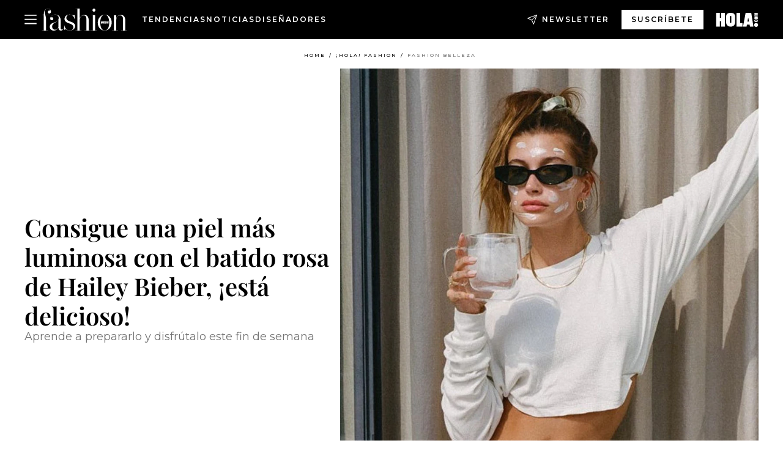

--- FILE ---
content_type: text/html; charset=utf-8
request_url: https://www.hola.com/fashion/belleza/2022062773673/hailey-bieber-receta-batido-rosa-cuidar-piel/
body_size: 32584
content:
<!DOCTYPE html><html data-site="holaFashion" lang="es"><head><meta charSet="utf-8" data-next-head=""/><meta name="viewport" content="width=device-width" data-next-head=""/><meta property="mrf:tags" content="ed:4" data-next-head=""/><meta property="mrf:tags" content="otherEdition:" data-next-head=""/><meta property="mrf:tags" content="documentType:story" data-next-head=""/><meta property="mrf:tags" content="publication:HOLAFASHION" data-next-head=""/><meta property="mrf:tags" content="articleLength:533" data-next-head=""/><meta property="mrf:tags" content="hasEmbedded:false" data-next-head=""/><meta property="mrf:tags" content="hasRelatedContent:false" data-next-head=""/><meta property="mrf:tags" content="hasRelatedGallery:false" data-next-head=""/><meta property="mrf:tags" content="contentAccess:free" data-next-head=""/><meta property="mrf:tags" content="articleID:617610" data-next-head=""/><meta property="mrf:tags" content="isPremium:false" data-next-head=""/><meta property="mrf:tags" content="internalLinks:4" data-next-head=""/><meta property="mrf:tags" content="externalLinks:0" data-next-head=""/><meta property="mrf:tags" content="numberImages:4" data-next-head=""/><meta property="mrf:tags" content="numberParagraphs:7" data-next-head=""/><meta property="mrf:tags" content="hasPodcast:false" data-next-head=""/><meta property="mrf:tags" content="articleType:article" data-next-head=""/><meta property="mrf:tags" content="contentPurpose:news" data-next-head=""/><meta property="mrf:tags" content="commercialPurpose:" data-next-head=""/><meta property="mrf:tags" content="numberAds:8" data-next-head=""/><meta property="mrf:tags" content="holaPlusOrigin:" data-next-head=""/><meta property="mrf:tags" content="hasVideo:true" data-next-head=""/><meta property="mrf:sections" content="fashion" data-next-head=""/><meta property="mrf:tags" content="sub-section:belleza" data-next-head=""/><title data-next-head="">Consigue una piel más luminosa con el batido rosa de Hailey Bieber</title><link rel="canonical" href="https://www.hola.com/fashion/belleza/2022062773673/hailey-bieber-receta-batido-rosa-cuidar-piel/" data-next-head=""/><link rel="alternate" type="application/rss+xml" title="HOLAFASHION! RSS PRIMARY-FASHION feed" href="https://www.hola.com/feeds/rss/es/primary-fashion/any/50.xml" data-next-head=""/><link rel="alternate" href="https://www.hola.com/fashion/belleza/20220627617610/hailey-bieber-receta-batido-rosa-cuidar-piel/" hreflang="es" data-next-head=""/><meta name="title" content="Consigue una piel más luminosa con el batido rosa de Hailey Bieber" data-next-head=""/><meta name="description" content="Aprende a prepararlo y disfrútalo este fin de semana" data-next-head=""/><meta name="robots" content="max-image-preview:large, max-snippet:-1, max-video-preview:-1" data-next-head=""/><meta name="plantilla" content="Plantilla de noticias (plantilla-noticias.html)" data-next-head=""/><meta property="og:url" content="https://www.hola.com/fashion/belleza/2022062773673/hailey-bieber-receta-batido-rosa-cuidar-piel/" data-next-head=""/><meta property="og:title" content="Consigue una piel más luminosa con el batido rosa de Hailey Bieber, ¡está delicioso!" data-next-head=""/><meta property="og:description" content="Aprende a prepararlo y disfrútalo este fin de semana" data-next-head=""/><meta property="og:article:author" content="https://www.hola.com/autor/maria-palma/" data-next-head=""/><meta property="og:image" content="https://www.hola.com/horizon/landscape/af37a9820b59-batido-hailey-t.jpg?im=Resize=(1200)" data-next-head=""/><meta property="og:image:height" content="675" data-next-head=""/><meta property="og:image:width" content="1200" data-next-head=""/><meta property="og:type" content="article" data-next-head=""/><meta property="lang" content="es" data-next-head=""/><meta property="article:modified_time" content="2023-05-27T17:05:15.000Z" data-next-head=""/><meta property="article:published_time" content="2022-06-27T14:05:26.000Z" data-next-head=""/><meta property="article:section" content="Fashion Belleza" data-next-head=""/><meta property="article:tag" content="Hailey Baldwin,Fashion Belleza,Hailey Bieber,tendencias,piel" data-next-head=""/><meta property="article:publisher" content="https://www.facebook.com/HolaFashion/" data-next-head=""/><meta property="fb:app_id" content="notknown" data-next-head=""/><meta property="fb:pages" content="52459726262" data-next-head=""/><meta name="dc.title" content="Consigue una piel más luminosa con el batido rosa de Hailey Bieber" data-next-head=""/><meta name="dc.date" content="2022-06-27T14:05:26.000Z" data-next-head=""/><meta name="dc.author" content="María Palma" data-next-head=""/><meta name="twitter:card" content="summary_large_image" data-next-head=""/><meta name="twitter:site" content="@holamoda" data-next-head=""/><meta name="twitter:title" content="Consigue una piel más luminosa con el batido rosa de Hailey Bieber, ¡está delicioso!" data-next-head=""/><meta name="twitter:image" content="https://www.hola.com/horizon/landscape/af37a9820b59-batido-hailey-t.jpg?im=Resize=(1200)" data-next-head=""/><meta name="twitter:description" content="Aprende a prepararlo y disfrútalo este fin de semana" data-next-head=""/><meta name="twitter:creator" content="@holamoda" data-next-head=""/><meta name="twitter:url" content="https://www.hola.com/fashion/belleza/2022062773673/hailey-bieber-receta-batido-rosa-cuidar-piel/" data-next-head=""/><meta property="og:site_name" content="¡HOLA!" data-next-head=""/><meta property="fb:admins" content="52459726262" data-next-head=""/><meta property="og:updated_time" content="2023-05-27T17:05:15.000Z" data-next-head=""/><script type="application/ld+json" data-next-head="">[{"@context":"https://schema.org","@type":"NewsArticle","mainEntityOfPage":{"@type":"WebPage","@id":"https://www.hola.com/fashion/belleza/2022062773673/hailey-bieber-receta-batido-rosa-cuidar-piel/","isAccessibleForFree":true},"headline":"Consigue una piel más luminosa con el batido rosa de Hailey Bieber, ¡está delicioso!","datePublished":"2022-06-27T14:05:26.000Z","dateModified":"2023-05-27T17:05:15.000Z","copyrightYear":"2022","url":"https://www.hola.com/fashion/belleza/2022062773673/hailey-bieber-receta-batido-rosa-cuidar-piel/","author":[{"@type":"Person","name":"María Palma","url":"https://www.hola.com/autor/maria-palma/"}],"articleSection":"Fashion Belleza","inLanguage":"es","license":"https://www.hola.com/aviso-legal/","description":"Aprende a prepararlo y disfrútalo este fin de semana","keywords":["Hailey Baldwin","Fashion Belleza","Hailey Bieber","tendencias","piel"],"publisher":{"@type":"NewsMediaOrganization","name":"¡HOLA! Fashion","@legalName":"Hola S.L","url":"https://www.hola.com/","logo":{"@type":"ImageObject","url":"https://www.hola.com/holacom.png","width":196,"height":60}},"image":[{"@type":"ImageObject","url":"https://www.hola.com/horizon/landscape/af37a9820b59-batido-hailey-t.jpg","width":1920,"height":1080},{"@type":"ImageObject","url":"https://www.hola.com/horizon/square/af37a9820b59-batido-hailey-t.jpg","width":1080,"height":1080}],"video":[{"@context":"https://schema.org","@type":"VideoObject","name":"Receta Batido","description":"El batido rosa de Hailey Bieber para cuidar la piel","uploadDate":"2022-06-27T11:25:24.000Z","duration":"PT39S","contentUrl":"https://cdn.jwplayer.com/videos/xl4ATV9w-WL7eguKU.mp4","thumbnailURL":["https://cdn.jwplayer.com/v2/media/xl4ATV9w/poster.jpg?width=720"],"embedUrl":"https://cdn.jwplayer.com/previews/xl4ATV9w","publisher":{"@type":"Organization","name":"¡HOLA! Fashion","logo":{"@type":"ImageObject","url":"https://www.hola.com/holacom.png","width":196,"height":60},"sameAs":["https://www.hola.com"]}}]},{"@context":"https://schema.org","@graph":[{"@type":"WebSite","@id":"https://www.hola.com/#website","url":"https://www.hola.com/","name":"¡HOLA! Fashion"}]},{"@context":"https://schema.org","@type":"BreadcrumbList","itemListElement":[{"@type":"ListItem","position":1,"name":"¡HOLA! Fashion","item":{"@id":"https://www.hola.com/","@type":"CollectionPage"}},{"@type":"ListItem","position":2,"name":"¡HOLA! Fashion","item":{"@id":"https://www.hola.com/fashion/","@type":"CollectionPage"}},{"@type":"ListItem","position":3,"name":"Fashion Belleza","item":{"@id":"https://www.hola.com/fashion/belleza/","@type":"CollectionPage"}}]}]</script><link rel="preconnect" href="https://fonts.gstatic.com"/><link rel="preconnect" href="https://securepubads.g.doubleclick.net"/><link rel="preconnect" href="https://api.permutive.com"/><link rel="preconnect" href="https://micro.rubiconproject.com"/><link rel="preconnect" href="https://cdn.jwplayer.com"/><link rel="preconnect" href="https://cdn.privacy-mgmt.com"/><link rel="preconnect" href="https://www.googletagmanager.com"/><link rel="dns-prefetch" href="https://fonts.gstatic.com"/><link rel="dns-prefetch" href="https://securepubads.g.doubleclick.net"/><link rel="dns-prefetch" href="https://api.permutive.com"/><link rel="dns-prefetch" href="https://micro.rubiconproject.com"/><link rel="dns-prefetch" href="https://cdn.jwplayer.com"/><link rel="dns-prefetch" href="https://cdn.privacy-mgmt.com"/><link rel="dns-prefetch" href="https://www.googletagmanager.com"/><link rel="dns-prefetch" href="https://ssl.p.jwpcdn.com"/><link rel="dns-prefetch" href="https://www.google-analytics.com"/><script fetchpriority="high" type="text/javascript" src="https://securepubads.g.doubleclick.net/tag/js/gpt.js" async=""></script><link rel="apple-touch-icon" type="image/png" sizes="57x57" href="/fashion/apple-touch-icon-57x57.png"/><link rel="apple-touch-icon" type="image/png" sizes="60x60" href="/fashion/apple-touch-icon-60x60.png"/><link rel="apple-touch-icon" type="image/png" sizes="72x72" href="/fashion/apple-touch-icon-72x72.png"/><link rel="apple-touch-icon" type="image/png" sizes="76x76" href="/fashion/apple-touch-icon-76x76.png"/><link rel="apple-touch-icon" type="image/png" sizes="114x114" href="/fashion/apple-touch-icon-114x114.png"/><link rel="apple-touch-icon" type="image/png" sizes="120x120" href="/fashion/apple-touch-icon-120x120.png"/><link rel="apple-touch-icon" type="image/png" sizes="144x144" href="/fashion/apple-touch-icon-144x144.png"/><link rel="apple-touch-icon" type="image/png" sizes="152x152" href="/fashion/apple-touch-icon-152x152.png"/><link rel="apple-touch-icon" type="image/png" sizes="180x180" href="/fashion/apple-touch-icon-180x180.png"/><link rel="shortcut icon" type="image/png" sizes="32x32" href="/fashion/favicon-32x32.png"/><link rel="icon" type="image/png" sizes="16x16" href="/fashion/favicon-16x16.png"/><link rel="icon" type="image/png" sizes="192x192" href="/fashion/favicon-192x192.png"/><link rel="icon" type="image/x-icon" href="/fashion/favicon.ico"/><link rel="shortcut icon" href="/fashion/favicon.ico"/><link rel="manifest" href="/site.webmanifest" crossorigin="use-credentials"/><link rel="mask-icon" href="/fashion/icons/safari-pinned-tab.svg" color="#cc0000"/><meta name="msapplication-TileColor" content="#cc0000"/><meta name="theme-color" content="#ffffff"/><meta name="version" content="v4.66.0"/><script id="datalayer-script" data-nscript="beforeInteractive">(function() {
						const page = {"documentType":"story","geoBucket":"geo_us_es","errorStatus":"","publication":"HOLAFASHION","subsection":"fashion/belleza","section":"fashion","cleanURL":"https://www.hola.com/fashion/belleza/2022062773673/hailey-bieber-receta-batido-rosa-cuidar-piel/","canonicalURL":"https://www.hola.com/fashion/belleza/2022062773673/hailey-bieber-receta-batido-rosa-cuidar-piel/","ed":"4","otherEdition":[],"dataSource":"web"};
						const article = {"datePublication":"20220627","author":["María Palma"],"tags":["hailey-baldwin","hailey-bieber","piel"],"keywords":["Hailey Baldwin","Hailey Bieber","Belleza","Piel","Tendencias","recetas"],"videoTitle":"Consigue una piel más luminosa con el batido rosa de Hailey Bieber-xl4ATV9w","dateModified":"20230527","videoID":"xl4ATV9w","videoPlayer":"jwPlayer","videoType":"","videoStyle":"","descriptionURL":"Aprende a prepararlo y disfrútalo este fin de semana","contentClassification":"","clientName":"","articleLength":533,"articleTitle":"Consigue una piel más luminosa con el batido rosa de Hailey Bieber","articleHeadline":"Consigue una piel más luminosa con el batido rosa de Hailey Bieber, ¡está delicioso!","articleSubtitle":"Aprende a prepararlo y disfrútalo este fin de semana","articleID":617610,"externalLinks":0,"numberImages":4,"numberParagraphs":7,"hasVideo":true,"hasEmbedded":false,"internalLinks":4,"hasPodcast":false,"contentPurpose":"news","articleType":"article","isAffiliate":false,"isBranded":false,"isTenancy":false,"isPremium":false,"isOneColumn":false,"contentAccess":"free","holaPlusOrigin":"","hasRelatedContent":false,"hasRelatedGallery":false,"commercialPurpose":[],"campaign":[],"sourceClonedArticle":"","numberAds":8,"primaryImageStyle":"rightAligned11","contentCreation":[],"recirculationBlockType":["link-list","related-news","outbrain","latest-news","article-body-branded"],"recirculationBlockNumber":5};
						window.dataLayer = window.dataLayer || [];
						if (page) window.dataLayer.push(page);
						if (article) window.dataLayer.push(article);
					})();</script><script id="prebid-create" data-nscript="beforeInteractive">
			window.pbjs = window.pbjs || {};
			window.pbjs.que = window.pbjs.que || [];
		</script><script id="gpt-create" data-nscript="beforeInteractive">
			window.dataLayer = window.dataLayer || [];
			window.googletag = window.googletag || {cmd: []};
			window.adConfig = window.adConfig || {};
			window.adConfig.ads = window.adConfig.ads || [];
			window.adConfig.sraIds = window.adConfig.sraIds || [];
			window.mappings = window.mappings || {};
			window.pageLevelTargeting = window.pageLevelTargeting || false;
		</script><script id="marfil-create" data-nscript="beforeInteractive">(function(){"use strict";function e(e){var t=!(arguments.length>1&&void 0!==arguments[1])||arguments[1],c=document.createElement("script");c.src=e,t?c.type="module":(c.async=!0,c.type="text/javascript",c.setAttribute("nomodule",""));var n=document.getElementsByTagName("script")[0];n.parentNode.insertBefore(c,n)}!function(t,c){!function(t,c,n){var a,o,r;n.accountId=c,null!==(a=t.marfeel)&&void 0!==a||(t.marfeel={}),null!==(o=(r=t.marfeel).cmd)&&void 0!==o||(r.cmd=[]),t.marfeel.config=n;var i="https://sdk.mrf.io/statics";e("".concat(i,"/marfeel-sdk.js?id=").concat(c),!0),e("".concat(i,"/marfeel-sdk.es5.js?id=").concat(c),!1)}(t,c,arguments.length>2&&void 0!==arguments[2]?arguments[2]:{})}(window,7386,{} /* Config */)})();
		</script><link rel="preload" href="/fashion/_next/static/css/ddd53cf1491e282f.css" as="style"/><link rel="stylesheet" href="/fashion/_next/static/css/ddd53cf1491e282f.css" data-n-g=""/><link rel="preload" href="/fashion/_next/static/css/7829afaba236848f.css" as="style"/><link rel="stylesheet" href="/fashion/_next/static/css/7829afaba236848f.css" data-n-p=""/><link rel="preload" href="/fashion/_next/static/css/afe6d837ce3c2cbc.css" as="style"/><link rel="stylesheet" href="/fashion/_next/static/css/afe6d837ce3c2cbc.css" data-n-p=""/><noscript data-n-css=""></noscript><script defer="" nomodule="" src="/fashion/_next/static/chunks/polyfills-42372ed130431b0a.js"></script><script src="//applets.ebxcdn.com/ebx.js" async="" id="ebx" defer="" data-nscript="beforeInteractive"></script><script defer="" src="/fashion/_next/static/chunks/7538.aa1bcf1d3a1122cc.js"></script><script defer="" src="/fashion/_next/static/chunks/5307.60d8733009aa532b.js"></script><script defer="" src="/fashion/_next/static/chunks/3763.6b4c3f9e21821c9f.js"></script><script defer="" src="/fashion/_next/static/chunks/1052.8552515cacf5cae5.js"></script><script defer="" src="/fashion/_next/static/chunks/36.8678ed23b899c02e.js"></script><script defer="" src="/fashion/_next/static/chunks/6876.b149e8baa2b41b0a.js"></script><script defer="" src="/fashion/_next/static/chunks/819.9bd4b9b211a0911f.js"></script><script defer="" src="/fashion/_next/static/chunks/7194.d171233e211c0611.js"></script><script defer="" src="/fashion/_next/static/chunks/6237.3e7d756cb6ef267c.js"></script><script defer="" src="/fashion/_next/static/chunks/5600.e735ca2a052bde29.js"></script><script defer="" src="/fashion/_next/static/chunks/6510.b27b37e3889fe4ef.js"></script><script defer="" src="/fashion/_next/static/chunks/408.002148380dd596fd.js"></script><script src="/fashion/_next/static/chunks/webpack-b9a812296930e9b0.js" defer=""></script><script src="/fashion/_next/static/chunks/framework-87f4787c369d4fa9.js" defer=""></script><script src="/fashion/_next/static/chunks/main-d4980bc18a46518b.js" defer=""></script><script src="/fashion/_next/static/chunks/pages/_app-f9837411d9d65139.js" defer=""></script><script src="/fashion/_next/static/chunks/1609-4252f898d0831c6c.js" defer=""></script><script src="/fashion/_next/static/chunks/7152-2a19efcfeeb8043e.js" defer=""></script><script src="/fashion/_next/static/chunks/105-e1fb2255914180b9.js" defer=""></script><script src="/fashion/_next/static/chunks/pages/article/%5B...path%5D-c2be43250f5915c8.js" defer=""></script><script src="/fashion/_next/static/hh6FzB1kfwzJoZlgVKVyA/_buildManifest.js" defer=""></script><script src="/fashion/_next/static/hh6FzB1kfwzJoZlgVKVyA/_ssgManifest.js" defer=""></script></head><body><div id="__next"><a class="skLi-8370a0" href="#hm-main">Ir al contenido principal</a><a class="skLi-8370a0" href="#hm-footer">Ir al pie de página</a><div><!-- Comscore Identifier: comscorekw=fashion --></div> <!-- --> <!-- --> <!-- --> <!-- --> <div class="glide-header hf-heWr-13544c1"><header class=" hf-theme hf-header" id="hm-header" data-no-swipe="true"><div class="hf-heMaRoWr-20558d9 hm-container"><div class="hf-heToBa-12016a3"><button type="button" class="hf-heHaTo-215244d hf-theme hf-button hf-bu-i-1138ea0" aria-label="Abrir menú" aria-expanded="false" title="Abrir menú"><svg viewBox="0 0 16 13" xmlns="http://www.w3.org/2000/svg" aria-hidden="true" class="hm-icon"><path d="M16 1.5H0V0h16zM16 7H0V5.5h16zm0 5.5H0V11h16z" fill="currentColor" fill-rule="evenodd"></path></svg></button><div class="hf-heLoCo-194933f -nogrow"><a aria-label="HOLA Fashion" class="hf-loLi-8311c6 hf-link" href="https://www.hola.com/fashion/"><svg viewBox="0 0 142 36" xmlns="http://www.w3.org/2000/svg" aria-hidden="true" class="hf-loIc-826c03 hm-icon"><path d="M7.446 35.845h3.07V36H.498v-.155h3.132V10.729H.5v-.155h3.132V9.396C3.631 3.752 5.957.03 10.174.03c3.628 0 5.302 2.264 5.302 5.086 0 1.736-1.178 3.07-2.635 3.07-1.55 0-2.512-1.055-2.512-2.42 0-1.643 1.178-2.573 2.48-2.573.807 0 1.334.403 1.489.403.155 0 .248-.093.248-.248 0-1.054-1.054-3.224-4.372-3.224-2.977 0-5.054 2.17-5.054 5.24 0 2.015.496 3.504.992 5.21h6.946v.154H6.143c.651 2.016 1.302 4.403 1.302 8.465v16.651zM19.415 16.62c0 1.395-1.054 2.512-2.636 2.512-1.426 0-2.511-1.179-2.511-2.822 0-2.977 2.976-6.543 8.279-6.543 5.736 0 9.116 3.876 9.116 9.613V32c0 1.581.93 2.325 2.078 2.325 1.24 0 2.17-.93 2.325-2.325h.155c-.093 1.426-1.302 3.969-4.155 3.969-2.573 0-3.907-1.489-4.155-4.745-.992 2.171-3.814 4.745-7.783 4.745-3.504 0-6.635-2.14-6.635-5.985 0-9.364 14.853-5.054 14.853-14.543 0-3.504-2.264-5.395-6.543-5.395-4.372 0-6.574 3.163-6.574 4.217 0 .155.093.248.248.248s.683-.403 1.489-.403c1.209 0 2.45.868 2.45 2.511zm8.403 2.078c-2.76 4.558-10.357 3.907-10.357 10.946 0 3.007 1.985 4.96 4.9 4.96 3.317 0 5.457-2.387 5.457-5.053V18.698zM52.624 30.512c0-7.783-14.605-4.837-14.605-13.519 0-4.31 3.41-7.194 8.775-7.194 3.411 0 4.62 1.334 6.543 1.334.9 0 1.395-.559 1.395-1.334h.155v7.876h-.155c-.992-4.372-3.008-7.69-7.907-7.69-3.72 0-5.798 2.326-5.798 5.086 0 7.814 14.605 4.837 14.605 13.519 0 4.248-3.907 7.38-8.713 7.38-4.372 0-5.24-1.985-7.783-1.985-.9 0-1.396.558-1.396 1.333h-.186v-7.814h.155c.9 4.713 4.248 8.31 9.148 8.31 3.783 0 5.767-2.294 5.767-5.302zM74.268 16.279c0-3.318-1.891-5.147-4.9-5.147-3.751 0-6.139 3.504-6.139 6.883v17.83h3.07V36H56.283v-.155h3.132V.248h-3.132V0h6.946v15.628c.899-2.418 3.628-5.24 7.69-5.24 4.899 0 7.224 3.72 7.224 9.395v16.031h3.008v.155H71.135v-.155h3.132V16.28zM88.81 35.845h3.07V36H81.864v-.155h3.131V10.884h-3.131v-.155h6.945v25.116zM86.795 5.054c-1.396 0-2.388-1.054-2.388-2.48C84.407 1.084 85.492 0 86.794 0c1.427 0 2.42 1.054 2.42 2.511 0 1.458-1.086 2.543-2.42 2.543zM104.56 36c-6.574 0-11.442-5.705-11.442-12.93 0-7.287 5.302-13.178 11.69-13.178 6.574 0 11.442 5.643 11.442 12.868 0 7.318-5.302 13.24-11.69 13.24zm.248-25.892c-5.147 0-7.566 5.457-7.566 12.713 0 7.225 2.419 12.961 7.318 12.961 5.147 0 7.566-5.488 7.566-12.775 0-7.194-2.419-12.899-7.318-12.899zM134.89 16.279c0-3.318-1.892-5.147-4.9-5.147-3.752 0-6.139 3.504-6.139 6.883v17.83h3.07V36h-9.985v-.155h3.101V11.04h-3.101v-.155h6.946v4.744c.899-2.418 3.628-5.24 7.69-5.24 4.899 0 7.225 3.721 7.225 9.395v16.031h3.007v.156h-10.015v-.156h3.132l-.031-19.535z" fill="currentColor"></path><path d="M97.988 20.217h13.303v5.054H97.988v-5.054z"></path><path d="M109.93 24.155c0-.28.217-.527.527-.527s.528.217.528.527c0 .28-.218.527-.528.527a.543.543 0 01-.527-.527zM98.298 21.209c0-.28.217-.527.527-.527s.527.217.527.527c0 .31-.248.496-.558.496a.49.49 0 01-.496-.496zM110.98 23.318h-.993v-2.543h.993v2.543z" fill="currentColor"></path><path d="M103.72 21.736c-.062-.062-.124-.062-.217-.031-.062.031-.093.093-.124.155v1.643c0 .062.062.124.124.156h.155c.062-.032.093-.063.093-.156v-1.612c0-.124 0-.124-.031-.155zm.93-.465c.093.124.124.34.155.558v1.643c0 .434-.279.9-.651 1.055-.372.186-.992.155-1.334-.093-.31-.217-.434-.558-.465-.9v-1.86c.031-.28.155-.527.372-.651.155-.093.342-.186.528-.186.403-.062 1.116-.062 1.395.434zM108.53 23.225l-.217-1.085s0-.031-.217 1.085h.434zm.62-2.419c.031 0 .589 3.783.589 3.814h-.93l-.093-.558h-.713l-.124.558h-.962l.714-3.814h1.519z" clip-rule="evenodd" fill="currentColor" fill-rule="evenodd"></path><path d="M106.17 23.628h.621v.992h-1.613v-3.814h1.023c-.031 0-.031 2.822-.031 2.822zM100.66 22.171h.372v-1.364h.992v3.814h-.961v-1.489h-.403v1.489h-.992v-3.814h.992v1.364zM99.322 24.62h-.961v-2.76h.961v2.76z" fill="currentColor"></path></svg><span class="sr-only">Consigue una piel más luminosa con el batido rosa de Hailey Bieber</span></a></div><nav class="hf-heInNa-2165b3c" aria-label="Primary Header Navigation" id="header-navigation-primary"><ul class="hf-naLi-148407d"><li class="hf-naIt-1471b6f"><a class="hf-naLi-147079d hf-link" href="https://www.hola.com/moda/tendencias/">Tendencias</a></li><li class="hf-naIt-1471b6f"><a class="hf-naLi-147079d hf-link" href="https://www.hola.com/moda/actualidad/">Noticias</a></li><li class="hf-naIt-1471b6f"><a class="hf-naLi-147079d hf-link" href="https://www.hola.com/moda/disenyadores/">Diseñadores</a></li></ul></nav><a class="hf-heNeLi-2084f73 hf-link" href="https://www.hola.com/fashion-newsletter/"><svg viewBox="0 0 18 18" fill="none" xmlns="http://www.w3.org/2000/svg" aria-hidden="true" class="hm-icon"><path fill-rule="evenodd" clip-rule="evenodd" d="M17.837.163a.556.556 0 010 .786l-9.342 9.343a.556.556 0 01-.787-.787L17.051.163a.556.556 0 01.786 0z" fill="currentColor"></path><path fill-rule="evenodd" clip-rule="evenodd" d="M17.837.163a.556.556 0 01.132.577l-5.914 16.888a.556.556 0 01-1.033.042l-3.288-7.405L.33 6.975a.556.556 0 01.042-1.033L17.26.032a.556.556 0 01.577.13zM2.064 6.528l6.318 2.808a.556.556 0 01.282.283l2.805 6.317 5.068-14.473L2.064 6.528z" fill="currentColor"></path></svg><span class="newsletter-label">Newsletter</span></a><div class="login-header loCo-146800c"><a aria-label="Iniciar sesión" class="loLi-935396 hf-link" href="" rel="nofollow"><span class="loLiTe-1356d2a">Iniciar sesión</span></a></div><div class="hf-suCl-1819162"><a class="-button hf-link" href="https://suscripciones.hola.com/suscripcion/fashion/suscripcionfashion">SUSCRÍBETE</a></div></div><div class="hf-heSuBrLo-18030ca"><a aria-label="" class="hf-loLi-8311c6 hf-link" href="https://www.hola.com/"><svg viewBox="0 0 242 81" fill="none" xmlns="http://www.w3.org/2000/svg" aria-hidden="true" class="hf-loIc-826c03 hm-icon"><path d="M230.277 58.186c6.478 0 11.723 5.128 11.723 11.407C242 75.87 236.755 81 230.277 81c-6.479 0-11.723-5.129-11.723-11.407 0-6.279 5.244-11.407 11.723-11.407zM106.522 9.506c2.116 2.697 3.041 7.295 3.041 11.76l-.176 34.267c-.353 8.931-5.509 18.57-13.706 21.576-8.198 3.758-20.979 3.05-28.118-2.299-6.215-4.642-9.432-11.23-9.784-18.747V17.907c.528-5.35 3.393-11.23 8.02-13.75C69.194 2.033 72.896.574 76.819.396c8.55-.883 23.49-1.06 29.704 9.109zm-19.92 9.418c-1.234-1.062-3.041-1.238-4.452-.708-1.41.53-2.291 1.769-2.468 3.228v33.558c.177 1.415 1.234 2.697 2.689 3.05 1.058.355 2.292.178 3.217 0 1.058-.706 2.116-1.237 2.116-3.227V21.621c-.045-1.415-.573-1.946-1.102-2.697zM202.203.044c.529.177 12.605 79.01 12.605 79.409h-19.921l-2.116-11.761h-15.116l-2.292 11.76h-20.449S170.03.222 169.854.044c-.22.177 32.349 0 32.349 0zM189.378 50.36s-4.451-22.638-4.451-22.815c0 0 0-.353-4.628 22.815h9.079zm-50.507 8.356h12.825v20.692h-34.332V.044h21.331c.176 0 .176 58.849.176 58.672zM21.155 28.386h8.373V0H50.33v79.408H29.705V48.37H21.33v31.038H0V.044h21.155v28.341zm206.654 10.522v5.527h-2.336c-.705 0-1.234 0-1.587.177-.352.177-.352.354-.352.707 0 .354.176.53.352.708.177.177.706.177 1.587.177h9.255c.705 0 1.234-.177 1.587-.354.352-.177.529-.354.529-.708a.974.974 0 00-.529-.884c-.353-.177-1.058-.177-1.939-.177h-2.292v-5.35c1.586 0 2.688 0 3.57.177.705.177 1.586.354 2.291 1.061.882.531 1.411 1.238 1.763 2.123.353.884.529 1.945.529 3.404 0 1.592-.352 3.05-.881 3.935-.529 1.061-1.411 1.592-2.468 2.123-1.058.353-2.468.53-4.452.53h-5.509c-1.586 0-2.864-.177-3.746-.53-.881-.354-1.586-1.062-2.292-2.123-.705-1.06-1.057-2.476-1.057-3.935 0-1.592.352-2.874 1.057-3.935.706-1.061 1.411-1.768 2.469-2.122 1.234-.354 2.644-.53 4.451-.53zm-.529-15.519h4.804c1.763 0 3.041 0 3.922.177.882.177 1.587.53 2.292 1.061.705.53 1.234 1.238 1.587 2.122.352.885.528 1.946.528 3.228 0 1.238-.176 2.476-.352 3.405-.353.884-.705 1.591-1.234 2.122-.529.53-1.234.884-2.116 1.061-.881.177-2.115.354-3.746.354h-4.98c-1.763 0-3.217-.177-4.275-.53-1.058-.355-1.763-1.062-2.468-2.123-.529-1.061-.881-2.3-.881-3.935 0-1.238.176-2.476.528-3.405a4.594 4.594 0 011.587-2.122c.705-.53 1.234-.884 1.939-1.061.529-.177 1.587-.354 2.865-.354zm-1.454 5.88c-1.058 0-1.587 0-1.94.178-.176.176-.352.353-.352.707s.176.53.352.707c.177.177.882.177 1.94.177h8.726c.881 0 1.586 0 1.763-.177.352-.177.352-.353.352-.707s-.176-.53-.352-.707c-.177-.177-.882-.177-1.587-.177h-8.902zm-5.333-13.882l1.763.176c-.705-.53-1.234-1.06-1.587-1.591-.352-.708-.529-1.415-.529-2.123 0-1.591.705-2.874 2.116-3.758-.705-.53-1.234-1.061-1.587-1.592-.352-.707-.529-1.238-.529-2.122 0-1.06.177-1.768.705-2.476.529-.707 1.058-1.06 1.763-1.238.705-.177 1.763-.354 3.394-.354h13.883v5.704H227.28c-1.587 0-2.688 0-3.041.177-.353.177-.529.354-.529.707 0 .354.176.708.529.885.353.177 1.41.177 3.041.177h12.605v5.703h-12.252c-1.94 0-3.041 0-3.394.177-.353.177-.529.354-.529.707 0 .177.176.531.353.708.176.177.352.354.705.354h15.293v5.703h-19.392v-5.88h-.176v-.044z" fill="currentColor"></path></svg><span class="sr-only">Consigue una piel más luminosa con el batido rosa de Hailey Bieber</span></a></div></div><nav class="hf-heMeMo-1622f64" aria-label="Primary Header Navigation" id="header-navigation-primary"><ul class="hf-naLi-148407d"><li class="hf-naIt-1471b6f"><a class="hf-naLi-147079d hf-link" href="https://www.hola.com/moda/tendencias/">Tendencias</a></li><li class="hf-naIt-1471b6f"><a class="hf-naLi-147079d hf-link" href="https://www.hola.com/moda/actualidad/">Noticias</a></li><li class="hf-naIt-1471b6f"><a class="hf-naLi-147079d hf-link" href="https://www.hola.com/moda/disenyadores/">Diseñadores</a></li></ul></nav></header><span id="hm-main"></span></div> <div class="-variation-skin -style-1 holaFashion-style" data-sticky-megabanner="false" data-ad-title="PUBLICIDAD"><div class="desktop adCo-11280b3"><div id="div-skin_0" data-refresh-count="0"></div></div></div><div class="all" id="div-outofpage1X1_0" data-position="outofpage" data-refresh-count="0" data-ad-title="PUBLICIDAD"></div> 
<div class="gc-col-12 gc-row">
 <div class="gc-col-12 gc-row hm-container skin-container" role="main">
  <!-- --> <!-- --> <div class="hf-arCo-12511f0 hf-ahRi-711fc1  hf-theme"><div class="hf-brCrWr-1867707"><nav class=" hf-theme hf-br-11623d5" aria-label="Breadcrumbs"><ul><li class="hf-brIt-15618e2"><a aria-label="Home" class="hf-link" href="https://www.hola.com/">Home</a></li><li class="hf-brIt-15618e2"><a aria-label="¡HOLA! Fashion" class="hf-link" href="https://www.hola.com/fashion/">¡HOLA! Fashion</a></li><li class="hf-brIt-15618e2 hf-brItAc-2165a92"><a aria-label="Fashion Belleza" class="hf-link" href="https://www.hola.com/fashion/belleza/">Fashion Belleza</a></li></ul></nav></div><div class="hf-maWr-1158355"><div class="hf-heWr-1457675"><h1 class="he-720f74 hf-title">Consigue una piel más luminosa con el batido rosa de Hailey Bieber, ¡está delicioso!</h1><hr class="hf-boLiUnTi-2077d80"/><h2 class="he-720f74 hf-su-8760bf">Aprende a prepararlo y disfrútalo este fin de semana</h2><hr class="hf-boLi-1053c1d"/></div><div class="hf-meWr-1249476"><div class="hf-imCo-14461c5"><img src="https://www.hola.com/horizon/square/af37a9820b59-batido-hailey-t.jpg" sizes="(min-width:1280px) 730px, (min-width:960px) 45vw, (min-width:768px) 45vw, (min-width:320px) 100vw, 100vw" srcSet="https://www.hola.com/horizon/square/af37a9820b59-batido-hailey-t.jpg?im=Resize=(960),type=downsize 960w, https://www.hola.com/horizon/square/af37a9820b59-batido-hailey-t.jpg?im=Resize=(360),type=downsize 360w, https://www.hola.com/horizon/square/af37a9820b59-batido-hailey-t.jpg?im=Resize=(640),type=downsize 640w" width="1080" height="1080" loading="eager" decoding="async" alt="batido hailey" fetchpriority="high" class="hf-image"/><span class="hf-imCr-1233683">&#169; haileybieber</span></div></div></div></div> <div class="-variation-megabanner -style-1 holaFashion-style" data-sticky-megabanner="false" data-ad-title="PUBLICIDAD"><div class="desktop adCo-11280b3"><div id="div-megabanner_0" data-refresh-count="0"></div></div></div> <!-- --> 
  <div class="gc-col-12 gc-row hm-grid hm-grid__section hm-grid__article">
   <div class="gc-col-8 gc-row hm-grid__content hm-grid__content--article">
    <div class="hf-arBy-1351edd  hf-theme"><div class="hf-arByIn-1859323 hf-arByInRe-2687baa"><div><div class="hf-author  hf-theme"><div class="hf-auDe-1369079"><a class="hf-auNa-104497a link" href="https://www.hola.com/autor/maria-palma/">María Palma</a><span class="hf-pu-97452a"></span></div></div><div class="loTi-13508a5 hf-loTi-13508a5 undefinedtheme"><span class="loTiSp-1752866">Actualizado 27 de mayo de 2023 - 19:05 CEST</span><time class="loTiTiTa-203339b loTiTiTaHi-2621b16" dateTime="2023-05-27T17:05:15.000Z">27 de mayo de 2023 - 19:05 CEST</time></div></div><div class="hf-soShWr-2088523"><div id="socialSharing" class="hf-soSh-13519cb hf-soSh-13519cb hf-theme hf-soShHo-2417e03 hf-soShEx-2363117"><ul class="hf-soShLi-1864eac"><li class="hf-soShIt-17504d3 -type-whatsapp"><a class="hf-soShLi-1749f81 hf-link" href="https://api.whatsapp.com/send?text=https%3A%2F%2Fwww.hola.com%2Ffashion%2Fbelleza%2F2022062773673%2Fhailey-bieber-receta-batido-rosa-cuidar-piel%2F&amp;media=&amp;description=Consigue%20una%20piel%20m%C3%A1s%20luminosa%20con%20el%20batido%20rosa%20de%20Hailey%20Bieber%2C%20%C2%A1est%C3%A1%20delicioso!" rel="nofollow" target="_blank"><svg width="18" height="18" viewBox="0 0 18 18" fill="none" xmlns="http://www.w3.org/2000/svg" aria-hidden="true" class="hf-soShLiIc-2142828 hm-icon"><path fill-rule="evenodd" clip-rule="evenodd" d="M4.283 1.304A8.93 8.93 0 018.49.01a8.928 8.928 0 11-3.54 16.913L.441 17.992a.347.347 0 01-.417-.409l.947-4.601A8.93 8.93 0 014.283 1.304zm5.773 14.524a6.994 6.994 0 003.816-1.955v-.002a6.99 6.99 0 10-11.18-1.77l.314.605-.582 2.824 2.767-.653.625.312a6.993 6.993 0 004.24.64zm1.475-5.46l1.73.496-.002.002a.646.646 0 01.366.967 2.917 2.917 0 01-1.546 1.348c-1.184.285-3.002.006-5.272-2.112-1.965-1.835-2.485-3.362-2.362-4.573A2.91 2.91 0 015.569 4.78a.646.646 0 011.008.23l.73 1.645a.646.646 0 01-.08.655l-.369.477a.632.632 0 00-.05.698 9.228 9.228 0 002.978 2.626.625.625 0 00.684-.144l.424-.43a.646.646 0 01.637-.169z" fill="currentColor"></path></svg></a></li><li class="hf-soShIt-17504d3 -type-facebook"><a aria-label="Siguenos en Facebook" class="hf-soShLi-1749f81 hf-link" href="https://www.facebook.com/sharer/sharer.php?u=https%3A%2F%2Fwww.hola.com%2Ffashion%2Fbelleza%2F2022062773673%2Fhailey-bieber-receta-batido-rosa-cuidar-piel%2F&amp;quote=Consigue%20una%20piel%20m%C3%A1s%20luminosa%20con%20el%20batido%20rosa%20de%20Hailey%20Bieber%2C%20%C2%A1est%C3%A1%20delicioso!" rel="nofollow" target="_blank"><svg width="11" height="18" viewBox="0 0 11 18" fill="none" xmlns="http://www.w3.org/2000/svg" aria-hidden="true" class="hf-soShLiIc-2142828 hm-icon"><path fill-rule="evenodd" clip-rule="evenodd" d="M10.008 3.132H7.146a.955.955 0 00-.72 1.035v2.06h3.6v2.944h-3.6V18H3.06V9.171H0V6.227h3.06V4.5A4.23 4.23 0 017.025 0h2.974v3.132h.01z" fill="currentColor"></path></svg></a></li><li class="hf-soShIt-17504d3 -type-flipboard"><a class="hf-soShLi-1749f81 hf-link" href="https://share.flipboard.com/bookmarklet/popout?v=2&amp;title=Consigue%20una%20piel%20m%C3%A1s%20luminosa%20con%20el%20batido%20rosa%20de%20Hailey%20Bieber%2C%20%C2%A1est%C3%A1%20delicioso!&amp;url=https%3A%2F%2Fwww.hola.com%2Ffashion%2Fbelleza%2F2022062773673%2Fhailey-bieber-receta-batido-rosa-cuidar-piel%2F" rel="nofollow" target="_blank"><svg width="16" height="16" viewBox="0 0 16 16" fill="none" xmlns="http://www.w3.org/2000/svg" aria-hidden="true" class="hf-soShLiIc-2142828 hm-icon"><path d="M0 8.16V16h5.216v-5.216l2.605-.02 2.611-.012.013-2.611.019-2.605 2.611-.019 2.605-.013V.32H0v7.84z" fill="currentColor"></path></svg></a></li><li class="hf-soShIt-17504d3 -type-twitter"><a aria-label="Siguenos en X" class="hf-soShLi-1749f81 hf-link" href="https://twitter.com/intent/tweet?text=Consigue%20una%20piel%20m%C3%A1s%20luminosa%20con%20el%20batido%20rosa%20de%20Hailey%20Bieber%2C%20%C2%A1est%C3%A1%20delicioso!&amp;url=https%3A%2F%2Fwww.hola.com%2Ffashion%2Fbelleza%2F2022062773673%2Fhailey-bieber-receta-batido-rosa-cuidar-piel%2F" rel="nofollow" target="_blank"><svg width="18" height="18" viewBox="0 0 18 18" fill="none" xmlns="http://www.w3.org/2000/svg" aria-hidden="true" class="hf-soShLiIc-2142828 hm-icon"><path d="M10.7 7.8L17.4 0h-1.6L10 6.8 5.4 0H0l7 10.2-7 8.2h1.6l6.1-7.1 4.9 7.1H18L10.7 7.8zm-2.2 2.5l-.7-1-5.6-8.1h2.4l4.6 6.5.7 1 5.9 8.5h-2.4l-4.9-6.9z" fill="currentColor"></path></svg></a></li><li class="hf-soShIt-17504d3 -type-pinterest"><a aria-label="Siguenos en Pinterest" class="hf-soShLi-1749f81 hf-link" href="https://www.pinterest.com/pin/create/button/?url=https%3A%2F%2Fwww.hola.com%2Ffashion%2Fbelleza%2F2022062773673%2Fhailey-bieber-receta-batido-rosa-cuidar-piel%2F&amp;media=&amp;description=Consigue%20una%20piel%20m%C3%A1s%20luminosa%20con%20el%20batido%20rosa%20de%20Hailey%20Bieber%2C%20%C2%A1est%C3%A1%20delicioso!" rel="nofollow" target="_blank"><svg width="15" height="18" viewBox="0 0 15 18" fill="none" xmlns="http://www.w3.org/2000/svg" aria-hidden="true" class="hf-soShLiIc-2142828 hm-icon"><path d="M5.77 11.905C5.295 14.383 4.717 16.76 3.002 18c-.529-3.746.777-6.559 1.384-9.542-1.034-1.736.125-5.232 2.306-4.37 2.685 1.058-2.324 6.455 1.038 7.13 3.51.703 4.944-6.077 2.767-8.281-3.144-3.182-9.155-.072-8.416 4.485.18 1.114 1.333 1.452.46 2.99C.529 9.967-.068 8.383.007 6.272.13 2.815 3.12.397 6.116.06c3.792-.424 7.35 1.388 7.84 4.944.554 4.016-1.71 8.364-5.76 8.05-1.104-.084-1.565-.628-2.426-1.15z" fill="currentColor"></path></svg></a></li></ul><button type="button" aria-label="Compartir" title="Compartir" class="hf-soShLi-1749f81"><svg width="18" height="17" viewBox="0 0 18 17" fill="none" xmlns="http://www.w3.org/2000/svg" aria-hidden="true" class="hf-soShLiIc-2142828 hf-clIc-927d71 hm-icon"><path fill-rule="evenodd" clip-rule="evenodd" d="M17.676 1.737A1 1 0 0016.324.263L9 6.977 1.676.263A1 1 0 10.324 1.737L7.52 8.333.324 14.93a1 1 0 001.352 1.474L9 9.69l7.324 6.714a1 1 0 101.352-1.474L10.48 8.332l7.196-6.596z" fill="currentColor"></path></svg><svg width="18" height="19" viewBox="0 0 18 19" fill="none" xmlns="http://www.w3.org/2000/svg" aria-hidden="true" class="hf-soShLiIc-2142828 hf-shIc-92462a hm-icon"><path fill-rule="evenodd" clip-rule="evenodd" d="M14.135 1.5a1.558 1.558 0 100 3.115 1.558 1.558 0 000-3.115zm-3.058 1.558a3.058 3.058 0 11.575 1.786L6.174 8.04a.755.755 0 01-.1.049 3.078 3.078 0 01-.06 1.288c.055.016.108.04.16.07l5.843 3.404a3.058 3.058 0 11-.795 1.273l-5.804-3.382a.762.762 0 01-.11-.077 3.058 3.058 0 11.16-3.95L11.1 3.43a3.087 3.087 0 01-.022-.372zM14.135 13.5a1.558 1.558 0 100 3.115 1.558 1.558 0 000-3.115zM1.5 8.596a1.558 1.558 0 113.115 0 1.558 1.558 0 01-3.115 0z" fill="currentColor"></path></svg></button></div></div></div></div> <!-- --> 
    <div class="gc-col-12 hm-article__body -category-belleza" style="width:100.0%">
     <div></div><div class="hf-boCo-11616d9  hf-theme ldJsonContent"><p id="ewKyqH-ZuS" data-wc="108">Si no eres de las que necesita una taza bien cargada de café por la mañana y tampoco eres muy fan de dedicar mucho tiempo a preparar el desayuno, ¡estás de enhorabuena! Porque hemos dado con la <strong>bebida</strong> que añadirás a tu rutina por los importantes beneficios que tiene. Entre ellos,<strong> iluminar la piel</strong>. ¡Todo se lo debemos al ingenio de <a class="hm-link hf-link" href="https://www.hola.com/fashion/belleza/2022050473408/hailey-baldwin-parches-antiojeras-piel-bonita/" data-mrf-recirculation="article-body-link">Hailey Bieber!</a> Y es que la modelo de Arizona no solo quiere colarse en tu neceser con los productos de su marca de cosmética <a class="hm-link hf-link" href="https://www.hola.com/fashion/belleza/2022061073586/hailey-bieber-rhode-firma-belleza-lanzamiento/" data-mrf-recirculation="article-body-link">Rhode</a>, pensados para mimar la piel de manera consciente y respetando al medioambiente, también en tu cocina con una <strong>deliciosa propuesta que querrás probar ya</strong>.</p><ev-engagement id="horizon_hola" group-name="horizon_hola"></ev-engagement><div id="w-embedded-paywall" class="ev-paywall-container new-model-evolok"></div><div id="w-embedded-notifier" class="ev-notifier-container new-model-evolok"></div><div data-mrf-recirculation="Te recomendamos"><div data-mrf-recirculation="article-body-branded" class="hf-reCo-146821e hm-text-centered hf-theme js-rel-content"><span class="he-720f74 hf-reCoTi-1982b82">Te recomendamos</span><nav aria-label="Continue reading related articles"><ul class="hf-reCoLi-18802bd"><li class="hf-reCoIt-186740b"><article class="minicardDWI acdwi-sponsored-highlight hf-theme hf-card acdwi-sponsored-highlight hf-caHaLi-10929fc"><div class="hf-caMe-890111"><div class="hf-caImWr-1630256"><a aria-label="Me caso este año y estas son las agendas y planificadores que me han salvado la vida" class="hf-caLi-80899a hf-link" href="https://www.hola.com/seleccion/20260112877423/agendas-y-planificadores-boda-que-me-han-salvado-la-vida/?itm_source=interior_inline&amp;itm_medium=editor_noticias&amp;itm_campaign=hola&amp;itm_content=content_commerce"><img src="https://www.hola.com/horizon/square/3fdb79235b1d-2760107776536945059132204851127154343272477n.jpg" sizes="(min-width:1280px) 180px, (min-width:320px) 100px, 100px" srcSet="https://www.hola.com/horizon/square/3fdb79235b1d-2760107776536945059132204851127154343272477n.jpg?im=Resize=(360),type=downsize 360w" width="1080" height="1080" loading="lazy" decoding="async" alt="Afiliacion" fetchpriority="auto" class="hf-image"/></a></div></div><div class="hf-caCo-114145e"><h4 class="he-720f74 hf-caTi-924647"><a aria-label="Me caso este año y estas son las agendas y planificadores que me han salvado la vida" class="hf-caLi-80899a hf-link" href="https://www.hola.com/seleccion/20260112877423/agendas-y-planificadores-boda-que-me-han-salvado-la-vida/?itm_source=interior_inline&amp;itm_medium=editor_noticias&amp;itm_campaign=hola&amp;itm_content=content_commerce">Me caso este año y estas son las agendas y planificadores que me han salvado la vida</a></h4></div></article></li><li class="hf-reCoIt-186740b"><article class="minicardDWI acdwi-sponsored-highlight hf-theme hf-card acdwi-sponsored-highlight hf-caHaLi-10929fc"><div class="hf-caMe-890111"><div class="hf-caImWr-1630256"><a aria-label="El secreto para unos labios jugosos y sin grietas es este bálsamo labial de Elizabeth Arden ahora en oferta" class="hf-caLi-80899a hf-link" href="https://www.hola.com/seleccion/20260110876968/labios-jugosos-y-sin-grietas-balsamo-labial-elizabeth-arden-en-oferta/?itm_source=interior_inline&amp;itm_medium=editor_noticias&amp;itm_campaign=hola&amp;itm_content=content_commerce"><img src="https://www.hola.com/horizon/square/54eca6837adf-gettyimages-2213501591.jpg" sizes="(min-width:1280px) 180px, (min-width:320px) 100px, 100px" srcSet="https://www.hola.com/horizon/square/54eca6837adf-gettyimages-2213501591.jpg?im=Resize=(360),type=downsize 360w" width="1080" height="1080" loading="lazy" decoding="async" alt="Afiliacion" fetchpriority="auto" class="hf-image"/></a></div></div><div class="hf-caCo-114145e"><h4 class="he-720f74 hf-caTi-924647"><a aria-label="El secreto para unos labios jugosos y sin grietas es este bálsamo labial de Elizabeth Arden ahora en oferta" class="hf-caLi-80899a hf-link" href="https://www.hola.com/seleccion/20260110876968/labios-jugosos-y-sin-grietas-balsamo-labial-elizabeth-arden-en-oferta/?itm_source=interior_inline&amp;itm_medium=editor_noticias&amp;itm_campaign=hola&amp;itm_content=content_commerce">El secreto para unos labios jugosos y sin grietas es este bálsamo labial de Elizabeth Arden ahora en oferta</a></h4></div></article></li></ul></nav></div></div><div class="fr-embedded">
 <div data-wc="200" id="e0Y0pyntshT"><figure class="hf-meIm-995f02"><div class="hf-imCo-14461c5"><img src="https://www.hola.com/horizon/original_aspect_ratio/d208746c6c33-hailey-drink-z.jpg" sizes="(min-width:1360px) 630px, (min-width:960px) 60vw, (min-width:320px) calc(100vw - (var(--page-gutter) * 2)), calc(100vw - (var(--page-gutter) * 2))" srcSet="https://www.hola.com/horizon/original_aspect_ratio/d208746c6c33-hailey-drink-z.jpg?im=Resize=(960),type=downsize 960w, https://www.hola.com/horizon/original_aspect_ratio/d208746c6c33-hailey-drink-z.jpg?im=Resize=(640),type=downsize 640w, https://www.hola.com/horizon/original_aspect_ratio/d208746c6c33-hailey-drink-z.jpg?im=Resize=(360),type=downsize 360w" width="768" height="1024" loading="lazy" decoding="async" alt="hailey-drink" fetchpriority="auto" class="image hf-image"/><span class="hf-imCr-1233683">&#169; haileybieber</span></div><figcaption class="hf-meImCa-17135c3">No sigas buscando, porque hemos encontrado la bebida que nos vas a dejar de tomar este verano, y todo se lo debemos a Hailey Bieber. La modelo que ha lanzado hace unas semanas su propia marca de cosméticos, Rhode, también ha creado un batido rosa que se ha hecho viral por tener grandes beneificios para lucir una piel de diez, Hailey Bieber’s Strawberry Glaze Skin Smoothie. 
</figcaption></figure></div>
</div><p id="eugzHp9RE3vk" data-wc="0"><a class="hm-link hf-link" href="https://www.hola.com/fashion/belleza/2020052569644/helado-sano-consejos-dieta-polo-frutas/" data-mrf-recirculation="article-body-link">- Estas vacaciones podrás tomar helado a diario sin preocuparte de engordar🍦</a></p><p id="e_meWr03XHLl" data-wc="85">El detalle que realmente se ha hecho viral en las redes sociales, desde que su proyecto <em>beauty</em> vio la luz en junio del año pasado, es su ya famoso <strong>batido rosado</strong>. Una inesperada y apetecible creación que ha realizado junto a Erewhon, una conocida compañía de supermercados en Los Ángeles, que ha hecho que no solo a sus fans acudan a los establecimientos para hacerse con uno de los <em>smoothies</em>, también a los que buscan opciones más saludables basadas en <strong>ricos ingredientes que aportan energía</strong>.</p><div class="fr-embedded">
 <div data-wc="200" id="e42fcH5Capn"><figure class="hf-meIm-995f02"><div class="hf-imCo-14461c5"><img src="https://www.hola.com/horizon/original_aspect_ratio/ac8ecb89e1be-hailey-batido-z.jpg" sizes="(min-width:1360px) 630px, (min-width:960px) 60vw, (min-width:320px) calc(100vw - (var(--page-gutter) * 2)), calc(100vw - (var(--page-gutter) * 2))" srcSet="https://www.hola.com/horizon/original_aspect_ratio/ac8ecb89e1be-hailey-batido-z.jpg?im=Resize=(960),type=downsize 960w, https://www.hola.com/horizon/original_aspect_ratio/ac8ecb89e1be-hailey-batido-z.jpg?im=Resize=(640),type=downsize 640w, https://www.hola.com/horizon/original_aspect_ratio/ac8ecb89e1be-hailey-batido-z.jpg?im=Resize=(360),type=downsize 360w" width="768" height="1024" loading="lazy" decoding="async" alt="hailey-batido" fetchpriority="auto" class="image hf-image"/><span class="hf-imCr-1233683">&#169; erewhonmarket</span></div><figcaption class="hf-meImCa-17135c3">La obra &#x27;gourmet&#x27; de Hailey

Junto con Erewhon, una conocida compañía de supermercados en Los Ángeles, han desarrollado este smothie tan apetitoso apartir de varios ingredientes sencillos de conseguir que te ayudar a mantener una piel hidratada y jugosa. ¿Y lo mejor? ¡Podrás recrearlo en casa! 
</figcaption></figure></div><div class="-variation-inread -style-1 holaFashion-style" data-sticky-megabanner="false" data-ad-title="PUBLICIDAD"><div class="desktop adCo-11280b3"><div id="div-inread_0" data-refresh-count="0"></div></div></div>
</div><p id="esCIu6Wl-nB4" data-wc="0"><a class="hm-link hf-link" href="https://www.hola.com/fashion/belleza/2022050573417/dieta-desayuno-adelgazar-receta-tortitas-arroz/" data-mrf-recirculation="article-body-link">- El desayuno rápido y sano con el que cuidarte todo el verano (con opciones dulce y salada)</a></p><p id="emnJIKKBqP2C" data-wc="96">Desde hace años la empresaria suele apostar por este tipo de bebidas en cualquier momento, ya sea antes o después del gimnasio, para comenzar la mañana o simplemente como aperitivo. Bautizada como <strong>Hailey Bieber’s </strong><em><strong>Strawberry Glaze Skin Smoothie, </strong></em>se trata de una combinación ideal para los meses de buen tiempo, que además de refrescarte en las tardes más calurosas, también ayuda a <strong>cuidar la piel desde el interior </strong>consiguiendo más <strong>luminosidad y jugosidad</strong>. Ya te avisamos que una vez que la pruebas, ¡no vas a querer dejar de hacerlo en casa! ¿Qué ingredientes necesitas para prepararlo?</p><h3 data-wc="8" id="h3-3411o4mknd3j6z">Así se hace el batido rosa de Hailey</h3><div class="fr-embedded">
 <div data-wc="100" id="e708wBEAfxw"><div id="e708wBEAfxw"><figure class=" hf-theme hf-viPl-1156a89"><figcaption class="hf-viPlTi-167079e"></figcaption></figure></div></div>
</div><h3 data-wc="0" id="h3-3411o4mknd3j70"><br/></h3><p id="e5ASbPUMQbbf" data-wc="111">Como has podido ver en el tutorial de Vital Proteins, es muy sencillo recrear el batido de la modelo. Solo necesitarás ocho ingredientes y un vaso amplio y especial. Empieza incorporando<strong> una taza de fresas congeladas, dos dátiles grandes, un cuarto de aguacate, una cucharada de jarabe de arce</strong> (que podrías reemplazar por miel), <strong>dos cucharadas de péptidos de colágeno de vainilla de Vital Protein y media taza taza de leche de almendras</strong>. Mézclalo, y en el vaso que vas a incorporar la bebida añade <strong>crema de coco</strong> al gusto, <strong>helado de fresa sin azúcar </strong>y agrega la mezcla en el mismo recipiente. ¿Preparada para sumarte al exitoso club de Hailey?</p><div class="fr-embedded">
 <div data-wc="200" id="e6qHtQziNQQ"><figure class="hf-meIm-995f02"><div class="hf-imCo-14461c5"><img src="https://www.hola.com/horizon/original_aspect_ratio/743561a204e0-batido-rosa-z.jpg" sizes="(min-width:1360px) 630px, (min-width:960px) 60vw, (min-width:320px) calc(100vw - (var(--page-gutter) * 2)), calc(100vw - (var(--page-gutter) * 2))" srcSet="https://www.hola.com/horizon/original_aspect_ratio/743561a204e0-batido-rosa-z.jpg?im=Resize=(960),type=downsize 960w, https://www.hola.com/horizon/original_aspect_ratio/743561a204e0-batido-rosa-z.jpg?im=Resize=(640),type=downsize 640w, https://www.hola.com/horizon/original_aspect_ratio/743561a204e0-batido-rosa-z.jpg?im=Resize=(360),type=downsize 360w" width="682" height="1024" loading="lazy" decoding="async" alt="batido-rosa" fetchpriority="auto" class="image hf-image"/><span class="hf-imCr-1233683">&#169; harrmonyyy</span></div><figcaption class="hf-meImCa-17135c3">La receta que necesitas

Empieza incorporando una taza de fresas congeladas, dos dátiles grandes, un cuarto de aguacate, una cucharada de jarabe de arce (que podrías reemplazar por miel), dos cucharadas de péptidos de colágeno de vainilla de Vital Protein y media taza taza de leche de almendras. Mézclalo, y en el vaso que vas a incorporar la bebida añade crema de coco al gusto, helado de fresa sin azúcar y agrega la mezcla en el mismo recipiente. 
</figcaption></figure></div>
</div><h3 data-wc="7" id="h3-3411o4mknd3j71">¿Por qué la elección de estos ingredientes?</h3><p id="efSCoGRqsoGA" data-wc="108">Como ya sabrás, las <strong>fresas</strong> actúan como <strong>hidratante y</strong> <strong>tratan el acné puntual</strong>, además protegen la dermis del daño solar. El <strong>aguacate</strong> tiene grasas saludables, es ideal para las pieles muy secas, y ayuda a alcanzar un <strong>tono uniforme</strong>. Los <strong>dátiles</strong> son de los frutos secos estrella del momento, su <strong>vitamina C y D </strong>mantiene la elasticidad y la suavidad, incluso previenen la acumulación de manchas a lo largo del tiempo. Y la <strong>leche de almendras,</strong> es una de las más demandadas del mercado por su capacidad <strong>nutritiva, antioxidante </strong>y<strong> antiarrugas</strong>, sin olvidar el factor de <strong>potenciar el colágeno</strong> y<strong> mejorar la elasticidad. </strong>¿Vamos de compras al mercado?</p><div class="fr-embedded">
 <div data-wc="200" id="e11gUZOPXbu"><figure class="hf-meIm-995f02"><div class="hf-imCo-14461c5"><img src="https://www.hola.com/horizon/original_aspect_ratio/73c953fd5ce2-hailey-baldwin-z.jpg" sizes="(min-width:1360px) 630px, (min-width:960px) 60vw, (min-width:320px) calc(100vw - (var(--page-gutter) * 2)), calc(100vw - (var(--page-gutter) * 2))" srcSet="https://www.hola.com/horizon/original_aspect_ratio/73c953fd5ce2-hailey-baldwin-z.jpg?im=Resize=(960),type=downsize 960w, https://www.hola.com/horizon/original_aspect_ratio/73c953fd5ce2-hailey-baldwin-z.jpg?im=Resize=(640),type=downsize 640w, https://www.hola.com/horizon/original_aspect_ratio/73c953fd5ce2-hailey-baldwin-z.jpg?im=Resize=(360),type=downsize 360w" width="768" height="1024" loading="lazy" decoding="async" alt="hailey-baldwin" fetchpriority="auto" class="image hf-image"/><span class="hf-imCr-1233683">&#169; haileybieber</span></div></figure></div>
</div></div><div></div>
    </div> <!-- --> <!-- --> <div class="component-margin"><p style="font-size:10px; font-style:italic; color:#525252; font-weight:400; margin-left: auto; margin-right: auto; max-width: 41.75rem;">© ¡HOLA! Prohibida la reproducción total o parcial de este reportaje y sus fotografías, aun citando su procedencia.</p></div> 
    <div class="gc-col-12 hm-article__tags" style="width:100.0%">
     <div data-no-swipe="true" class=" hf-theme hf-otTa-945f46"><span class="hf-otTaTi-1459be5">Otros Temas</span><ul aria-label="Otros Temas" class="hf-otTaLi-1357904"><li class="hf-otTaIt-134463f"><a aria-label="View more Hailey Baldwin articles" class="hf-otTaLi-13433d1 hf-link" href="https://www.hola.com/tags/hailey-baldwin/">Hailey Baldwin</a></li><li class="hf-otTaIt-134463f"><a aria-label="View more Hailey Bieber articles" class="hf-otTaLi-13433d1 hf-link" href="https://www.hola.com/tags/hailey-bieber/">Hailey Bieber</a></li><li class="hf-otTaIt-134463f"><a aria-label="View more piel articles" class="hf-otTaLi-13433d1 hf-link" href="https://www.hola.com/fashion/tags/piel/">piel</a></li></ul></div>
    </div><div></div> <div id="poool-placement-end-of-article"></div> <!-- --> <ev-engagement id="below_the_article_body" group-name="below_the_article_body"></ev-engagement><div id="w-embedded-notifier" class="ev-notifier-container new-model-evolok"></div> <!-- -->    <!-- --> <!-- -->
   </div>
   <div class="gc-col-4 gc-row hm-grid__aside">
    <div class="gc-col-12 gc-row js-dwi-sidebar-top">
     <div class="gc-col-12 gc-row hm-sticky-sidebar">
      <div class="-variation-robapaginas -style-1 holaFashion-style" data-sticky-megabanner="false" data-ad-title="PUBLICIDAD"><div class="desktop adCo-11280b3"><div id="div-robapaginas_0" data-refresh-count="0"></div></div></div> <!-- --> <!-- --> <!-- -->
     </div>
    </div>
    <div class="gc-col-12 gc-row hm-sticky-sidebar">
     <div id="sidebarfiller"></div><div class="-variation-robamid -style-1 holaFashion-style" data-sticky-megabanner="false" data-ad-title="PUBLICIDAD"><div class="desktop adCo-11280b3"><div id="div-robamid_0" data-refresh-count="0"></div></div></div><div class="-variation-robainferior -style-1 holaFashion-style" data-sticky-megabanner="false" data-ad-title="PUBLICIDAD"><div class="desktop adCo-11280b3"><div id="div-robainferior_0" data-refresh-count="0"></div></div></div>
    </div>
   </div>
  </div><div class="-variation-bannerinferior -style-1 holaFashion-style" data-sticky-megabanner="false" data-ad-title="PUBLICIDAD"><div class="desktop adCo-11280b3"><div id="div-bannerinferior_0" data-refresh-count="0"></div></div></div>    <!-- --> <div data-mrf-recirculation="TE PUEDE INTERESAR"><section data-mrf-recirculation="related-news" class=" hf-theme hf-re-1396195 hf--s-s-700f0c -category-belleza" aria-label="TE PUEDE INTERESAR"><div class="hf-reBa-2420469"><div class=" hf-theme no-line hf-blTi-1037b62"><div class="hf-blTiBl-1528d1e"><div class="hf-blTiTi-15516ef"><span class="he-720f74 hf-blTiHe-17253e0">TE PUEDE INTERESAR</span></div><a aria-label="Ver más Fashion Belleza" class="hf-blTiViAl-1729614 hf-link" href="https://www.hola.com/fashion/belleza/">Ver más<svg width="11" height="18" viewBox="0 0 11 18" fill="none" xmlns="http://www.w3.org/2000/svg" aria-hidden="true" class="hm-icon"><path d="M4.629 9L0 18l10.8-9L0 0l4.629 9z" fill="currentColor" fill-rule="evenodd"></path></svg></a></div></div><div class="hf-reCo-2127550"><article class=" hf-theme hf-card acdwi-sponsored-highlight hf-caHaLi-10929fc"><div class="hf-caMe-890111"><div class="hf-caImWr-1630256"><a aria-label="Damos con el truco definitivo para un cabello sano y con brillo espectacular (y a mitad de precio)" class="hf-caLi-80899a hf-link" href="https://www.hola.com/seleccion/20250505829158/damos-con-el-secreto-para-un-cabello-sano-y-con-brillo-espectacular/"><img src="https://www.hola.com/horizon/square/95da48350451-s9100b-proluxe-midnight-edition-straightener-lifestyle-image-1.jpg" sizes="(min-width:1360px) 333px, (min-width:1280px) 24vw, (min-width:960px) 20vw, (min-width:768px) 15vw, (min-width:320px) null, " srcSet="https://www.hola.com/horizon/square/95da48350451-s9100b-proluxe-midnight-edition-straightener-lifestyle-image-1.jpg?im=Resize=(360),type=downsize 360w, https://www.hola.com/horizon/square/95da48350451-s9100b-proluxe-midnight-edition-straightener-lifestyle-image-1.jpg?im=Resize=(640),type=downsize 640w" width="1080" height="1080" loading="lazy" decoding="async" alt="Damos con el truco definitivo para un cabello sano y con brillo espectacular (y a mitad de precio)" fetchpriority="auto" class="hf-image"/></a></div></div><div class="hf-caCo-114145e"><span class="he-720f74 hf-caTi-924647"><a aria-label="Damos con el truco definitivo para un cabello sano y con brillo espectacular (y a mitad de precio)" class="hf-caLi-80899a hf-link" href="https://www.hola.com/seleccion/20250505829158/damos-con-el-secreto-para-un-cabello-sano-y-con-brillo-espectacular/">Damos con el truco definitivo para un cabello sano y con brillo espectacular (y a mitad de precio)</a></span><span class="hf-caAu-1037e66">Por <!-- -->Érika García</span></div></article><article class=" hf-theme hf-card hf-caHaLi-10929fc"><div class="hf-caMe-890111"><div class="hf-caImWr-1630256"><a aria-label="El sencillo truco con el que averiguarás en solo 30 segundos si tu pelo está deshidratado" class="hf-caLi-80899a hf-link" href="https://www.hola.com/fashion/belleza/20241113727131/pelo-deshidratado-truco-sencillo/"><img src="https://www.hola.com/horizon/square/5edbacb3391e-sad-to-be-missing-out-on-fashion-month-but-ill-be-back-next-season.jpg" sizes="(min-width:1360px) 333px, (min-width:1280px) 24vw, (min-width:960px) 20vw, (min-width:768px) 15vw, (min-width:320px) null, " srcSet="https://www.hola.com/horizon/square/5edbacb3391e-sad-to-be-missing-out-on-fashion-month-but-ill-be-back-next-season.jpg?im=Resize=(360),type=downsize 360w, https://www.hola.com/horizon/square/5edbacb3391e-sad-to-be-missing-out-on-fashion-month-but-ill-be-back-next-season.jpg?im=Resize=(640),type=downsize 640w" width="1080" height="1080" loading="lazy" decoding="async" alt="El sencillo truco con el que averiguarás en solo 30 segundos si tu pelo está deshidratado" fetchpriority="auto" class="hf-image"/></a></div></div><div class="hf-caCo-114145e"><span class="he-720f74 hf-caTi-924647"><a aria-label="El sencillo truco con el que averiguarás en solo 30 segundos si tu pelo está deshidratado" class="hf-caLi-80899a hf-link" href="https://www.hola.com/fashion/belleza/20241113727131/pelo-deshidratado-truco-sencillo/">El sencillo truco con el que averiguarás en solo 30 segundos si tu pelo está deshidratado</a></span><span class="hf-caAu-1037e66">Por <!-- -->María Palma</span></div></article><article class=" hf-theme hf-card hf-caHaLi-10929fc"><div class="hf-caMe-890111"><div class="hf-caImWr-1630256"><a aria-label="El peinado de tendencia que ha unido a Victoria de Marichalar con Jackie Apostel (novia de Cruz Beckham)" class="hf-caLi-80899a hf-link" href="https://www.hola.com/fashion/belleza/20250317820454/victoria-de-marichalar-jackie-apostel-peinado-cinta-tendencia/"><img src="https://www.hola.com/horizon/square/e6bec34df46e-gettyimages-2203232755.jpg" sizes="(min-width:1360px) 333px, (min-width:1280px) 24vw, (min-width:960px) 20vw, (min-width:768px) 15vw, (min-width:320px) null, " srcSet="https://www.hola.com/horizon/square/e6bec34df46e-gettyimages-2203232755.jpg?im=Resize=(360),type=downsize 360w, https://www.hola.com/horizon/square/e6bec34df46e-gettyimages-2203232755.jpg?im=Resize=(640),type=downsize 640w" width="1080" height="1080" loading="lazy" decoding="async" alt="El peinado de tendencia que ha unido a Victoria de Marichalar con Jackie Apostel (novia de Cruz Beckham)" fetchpriority="auto" class="hf-image"/></a></div></div><div class="hf-caCo-114145e"><span class="he-720f74 hf-caTi-924647"><a aria-label="El peinado de tendencia que ha unido a Victoria de Marichalar con Jackie Apostel (novia de Cruz Beckham)" class="hf-caLi-80899a hf-link" href="https://www.hola.com/fashion/belleza/20250317820454/victoria-de-marichalar-jackie-apostel-peinado-cinta-tendencia/">El peinado de tendencia que ha unido a Victoria de Marichalar con Jackie Apostel (novia de Cruz Beckham)</a></span><span class="hf-caAu-1037e66">Por <!-- -->María Palma</span></div></article><article class=" hf-theme hf-card hf-caHaLi-10929fc"><div class="hf-caMe-890111"><div class="hf-caImWr-1630256"><a aria-label="Este es el tono de pelo viral que favorece siempre y no necesita decoloración" class="hf-caLi-80899a hf-link" href="https://www.hola.com/fashion/belleza/20250313819675/mocha-mousse-color-pelo-marron-tendencia/"><img src="https://www.hola.com/horizon/square/311a16f247b8-moccha-mousse-pelo.jpg" sizes="(min-width:1360px) 333px, (min-width:1280px) 24vw, (min-width:960px) 20vw, (min-width:768px) 15vw, (min-width:320px) null, " srcSet="https://www.hola.com/horizon/square/311a16f247b8-moccha-mousse-pelo.jpg?im=Resize=(360),type=downsize 360w, https://www.hola.com/horizon/square/311a16f247b8-moccha-mousse-pelo.jpg?im=Resize=(640),type=downsize 640w" width="1080" height="1080" loading="lazy" decoding="async" alt="Este es el tono de pelo viral que favorece siempre y no necesita decoloración" fetchpriority="auto" class="hf-image"/></a></div></div><div class="hf-caCo-114145e"><span class="he-720f74 hf-caTi-924647"><a aria-label="Este es el tono de pelo viral que favorece siempre y no necesita decoloración" class="hf-caLi-80899a hf-link" href="https://www.hola.com/fashion/belleza/20250313819675/mocha-mousse-color-pelo-marron-tendencia/">Este es el tono de pelo viral que favorece siempre y no necesita decoloración</a></span><span class="hf-caAu-1037e66">Por <!-- -->Cristina González</span></div></article></div></div></section></div> <!-- --> <!-- --> <div><div data-mrf-recirculation="outbrain" class="ou-868f8a OUTBRAIN" data-src="https://www.hola.com/fashion/belleza/2022062773673/hailey-bieber-receta-batido-rosa-cuidar-piel/" data-widget-id="AR_13"></div></div>  <!-- -->  <div data-mrf-recirculation="ÚLTIMAS NOTICIAS"><section data-mrf-recirculation="latest-news" class=" hf-theme hf-re-1396195 hf--s-s-7011b7 hf-seIn-1589a3d hf-laNe-1066ff0" aria-label="ÚLTIMAS NOTICIAS"><div class="hf-reBa-2420469"><div class="-background-grey hf-theme with-line hf-blTi-1037b62"><div class="hf-blTiBl-1528d1e"><div class="hf-blTiTi-15516ef"><span class="he-720f74 hf-blTiHe-17253e0">ÚLTIMAS NOTICIAS</span></div></div></div><div class="hf-reCo-2127550"><article class=" hf-theme hf-card acdwi-sponsored-highlight hf-caHaLi-10929fc -no-image"><div class="hf-caCo-114145e"><span class="he-720f74 hf-caTi-924647"><a aria-label="Agenda Hobonichi vs. Métodos tradicionales de organización: te contamos cuál es mejor para ti" class="hf-caLi-80899a hf-link" href="https://www.hola.com/seleccion/20260120864350/agenda-hobonichi-metodos-tradicionales-de-organizacion-cual-es-mejor/">Agenda Hobonichi vs. Métodos tradicionales de organización: te contamos cuál es mejor para ti</a></span></div></article><article class=" hf-theme hf-card hf-caHaLi-10929fc -no-image"><div class="hf-caCo-114145e"><span class="he-720f74 hf-caTi-924647"><a aria-label="El gesto de Aitana que aplauden los psicólogos: &quot;Hablar de depresión calma la mente&quot;" class="hf-caLi-80899a hf-link" href="https://www.hola.com/estar-bien/20260120878759/aitana-habla-de-su-depresion-y-expertos-aplauden-este-gesto/">El gesto de Aitana que aplauden los psicólogos: &quot;Hablar de depresión calma la mente&quot;</a></span></div></article><article class=" hf-theme hf-card hf-caHaLi-10929fc -no-image"><div class="hf-caCo-114145e"><span class="he-720f74 hf-caTi-924647"><svg width="26" height="23" viewBox="0 0 26 23" fill="none" xmlns="http://www.w3.org/2000/svg" aria-hidden="true" class="hf-caPlIc-1223dda hm-icon"><g clip-path="url(#logo-drop-hplus_svg__clip0_1071_21284)"><path d="M2.46 4.082C-1.518 8.92-.564 16.216 4.53 20.323a11.892 11.892 0 006.213 2.595l15.257.08-3.27-14.781a11.836 11.836 0 00-3.868-5.513C13.794-1.376 6.438-.782 2.46 4.082z" fill="currentColor"></path><path class="logo-drop-hplus_svg__icon" d="M6.348 11.243v.027c.027.568.49 1 1.036.973h3.269v3.35c.027.568.49 1 1.035 1h.082c.545-.026.98-.486.954-1.026V12.27h3.378c.572-.027 1.008-.486.98-1.027v-.027c-.026-.567-.49-1-1.035-1h-3.323v-3.35c-.028-.568-.49-1-1.036-1h-.081c-.545.026-.981.486-.954 1.026v3.324H7.302c-.545.027-.981.487-.954 1.027z" fill="#FBFBFB"></path></g><defs><clipPath id="logo-drop-hplus_svg__clip0_1071_21284"><path fill="#fff" d="M0 0h26v23H0z"></path></clipPath></defs></svg><a aria-label="Un fabuloso ático en Nueva York, un chalé en Gstaad, su villa de Roma y una mansión en Capri: todas las casas que Valentino enseñó en ¡HOLA!" class="hf-caLi-80899a hf-link" href="https://www.hola.com/decoracion/20260120879036/fabuloso-atico-nueva-york-chale-gstaad-villa-roma-mansion-capri-casas-valentino/">Un fabuloso ático en Nueva York, un chalé en Gstaad, su villa de Roma y una mansión en Capri: todas las casas que Valentino enseñó en ¡HOLA!</a></span></div></article><article class=" hf-theme hf-card hf-caHaLi-10929fc -no-image"><div class="hf-caCo-114145e"><span class="he-720f74 hf-caTi-924647"><a aria-label="Raquel Huéscar, psicóloga, sobre cómo afrontar que tu bebé tiene síndrome de Down: “Hay un duelo que tiene que ver con el hijo soñado, con poder ajustarlo a la realidad”" class="hf-caLi-80899a hf-link" href="https://www.hola.com/padres/20260120878980/raquel-huescar-psicologa-como-afrontar-bebe-tiene-sindrome-de-down/">Raquel Huéscar, psicóloga, sobre cómo afrontar que tu bebé tiene síndrome de Down: “Hay un duelo que tiene que ver con el hijo soñado, con poder ajustarlo a la realidad”</a></span></div></article><article class=" hf-theme hf-card hf-caHaLi-10929fc -no-image"><div class="hf-caCo-114145e"><span class="he-720f74 hf-caTi-924647"><a aria-label="He fichado en las rebajas estos 5 cárdigan para llevar con vaqueros y crear looks elegantes sin pasar frío" class="hf-caLi-80899a hf-link" href="https://www.hola.com/fashion/20260109876519/zara-rebajas-cardigan-looks-vaqueros-frio/">He fichado en las rebajas estos 5 cárdigan para llevar con vaqueros y crear looks elegantes sin pasar frío</a></span></div></article><article class=" hf-theme hf-card hf-caHaLi-10929fc -no-image"><div class="hf-caCo-114145e"><span class="he-720f74 hf-caTi-924647"><a aria-label="Cómo preparar brochetas para todos los gustos: 20 ideas fáciles y sabrosas" class="hf-caLi-80899a hf-link" href="https://www.hola.com/cocina/recetas/20260120878654/recetas-faciles-brochetas/">Cómo preparar brochetas para todos los gustos: 20 ideas fáciles y sabrosas</a></span></div></article><article class=" hf-theme hf-card hf-caHaLi-10929fc -no-image"><div class="hf-caCo-114145e"><span class="he-720f74 hf-caTi-924647"><a aria-label="La condesa Eloísa, sobrina de los reyes Guillermo y Máxima, da un giro radical a su vida: se muda a Australia un año después de sufrir una conmoción cerebral" class="hf-caLi-80899a hf-link" href="https://www.hola.com/realeza/casa_holanda/20260120879054/eloisa-de-orange-sobrina-reyes-guillermo-maxima-holanda-mudanza-australia-conmocion-cerebral/">La condesa Eloísa, sobrina de los reyes Guillermo y Máxima, da un giro radical a su vida: se muda a Australia un año después de sufrir una conmoción cerebral</a></span></div></article><article class=" hf-theme hf-card hf-caHaLi-10929fc -no-image"><div class="hf-caCo-114145e"><span class="he-720f74 hf-caTi-924647"><a aria-label="Los mejores planes familiares para alargar la magia de Reyes en Madrid" class="hf-caLi-80899a hf-link" href="https://www.hola.com/guias/madrid/20260102875051/navidad-planes-en-familia-madrid-navidad/">Los mejores planes familiares para alargar la magia de Reyes en Madrid</a></span></div></article></div></div></section></div>
 </div>
</div>
<div class="gc-col-12 gc-row gm-sticky-mobile-container">
 <div class="sticky100 hf-stElMo-1977d71"><div class="hf-stElBa-2401fc4 hf--white"><button type="button" class="hf-stElCl-1879bac hf--right hf-stElHi-1755350" aria-label="Cerrar banner" title="Cerrar banner">✕</button></div></div>
</div> <!-- --> <div></div><footer id="hm-footer" class="hf-footer  hf-theme" aria-label="Footer"><div class="hf-foRo-9676d8 hf-foRoPr-170716c"><div class="hf-foLoCo-1987fd2"><a aria-label="HOLA Fashion" class="hf-foLoLi-1454e31 hf-link" href="https://www.hola.com/fashion/"><svg viewBox="0 0 142 36" xmlns="http://www.w3.org/2000/svg" aria-hidden="true" class="hf-foLo-1056293 hm-icon"><path d="M7.446 35.845h3.07V36H.498v-.155h3.132V10.729H.5v-.155h3.132V9.396C3.631 3.752 5.957.03 10.174.03c3.628 0 5.302 2.264 5.302 5.086 0 1.736-1.178 3.07-2.635 3.07-1.55 0-2.512-1.055-2.512-2.42 0-1.643 1.178-2.573 2.48-2.573.807 0 1.334.403 1.489.403.155 0 .248-.093.248-.248 0-1.054-1.054-3.224-4.372-3.224-2.977 0-5.054 2.17-5.054 5.24 0 2.015.496 3.504.992 5.21h6.946v.154H6.143c.651 2.016 1.302 4.403 1.302 8.465v16.651zM19.415 16.62c0 1.395-1.054 2.512-2.636 2.512-1.426 0-2.511-1.179-2.511-2.822 0-2.977 2.976-6.543 8.279-6.543 5.736 0 9.116 3.876 9.116 9.613V32c0 1.581.93 2.325 2.078 2.325 1.24 0 2.17-.93 2.325-2.325h.155c-.093 1.426-1.302 3.969-4.155 3.969-2.573 0-3.907-1.489-4.155-4.745-.992 2.171-3.814 4.745-7.783 4.745-3.504 0-6.635-2.14-6.635-5.985 0-9.364 14.853-5.054 14.853-14.543 0-3.504-2.264-5.395-6.543-5.395-4.372 0-6.574 3.163-6.574 4.217 0 .155.093.248.248.248s.683-.403 1.489-.403c1.209 0 2.45.868 2.45 2.511zm8.403 2.078c-2.76 4.558-10.357 3.907-10.357 10.946 0 3.007 1.985 4.96 4.9 4.96 3.317 0 5.457-2.387 5.457-5.053V18.698zM52.624 30.512c0-7.783-14.605-4.837-14.605-13.519 0-4.31 3.41-7.194 8.775-7.194 3.411 0 4.62 1.334 6.543 1.334.9 0 1.395-.559 1.395-1.334h.155v7.876h-.155c-.992-4.372-3.008-7.69-7.907-7.69-3.72 0-5.798 2.326-5.798 5.086 0 7.814 14.605 4.837 14.605 13.519 0 4.248-3.907 7.38-8.713 7.38-4.372 0-5.24-1.985-7.783-1.985-.9 0-1.396.558-1.396 1.333h-.186v-7.814h.155c.9 4.713 4.248 8.31 9.148 8.31 3.783 0 5.767-2.294 5.767-5.302zM74.268 16.279c0-3.318-1.891-5.147-4.9-5.147-3.751 0-6.139 3.504-6.139 6.883v17.83h3.07V36H56.283v-.155h3.132V.248h-3.132V0h6.946v15.628c.899-2.418 3.628-5.24 7.69-5.24 4.899 0 7.224 3.72 7.224 9.395v16.031h3.008v.155H71.135v-.155h3.132V16.28zM88.81 35.845h3.07V36H81.864v-.155h3.131V10.884h-3.131v-.155h6.945v25.116zM86.795 5.054c-1.396 0-2.388-1.054-2.388-2.48C84.407 1.084 85.492 0 86.794 0c1.427 0 2.42 1.054 2.42 2.511 0 1.458-1.086 2.543-2.42 2.543zM104.56 36c-6.574 0-11.442-5.705-11.442-12.93 0-7.287 5.302-13.178 11.69-13.178 6.574 0 11.442 5.643 11.442 12.868 0 7.318-5.302 13.24-11.69 13.24zm.248-25.892c-5.147 0-7.566 5.457-7.566 12.713 0 7.225 2.419 12.961 7.318 12.961 5.147 0 7.566-5.488 7.566-12.775 0-7.194-2.419-12.899-7.318-12.899zM134.89 16.279c0-3.318-1.892-5.147-4.9-5.147-3.752 0-6.139 3.504-6.139 6.883v17.83h3.07V36h-9.985v-.155h3.101V11.04h-3.101v-.155h6.946v4.744c.899-2.418 3.628-5.24 7.69-5.24 4.899 0 7.225 3.721 7.225 9.395v16.031h3.007v.156h-10.015v-.156h3.132l-.031-19.535z" fill="currentColor"></path><path d="M97.988 20.217h13.303v5.054H97.988v-5.054z"></path><path d="M109.93 24.155c0-.28.217-.527.527-.527s.528.217.528.527c0 .28-.218.527-.528.527a.543.543 0 01-.527-.527zM98.298 21.209c0-.28.217-.527.527-.527s.527.217.527.527c0 .31-.248.496-.558.496a.49.49 0 01-.496-.496zM110.98 23.318h-.993v-2.543h.993v2.543z" fill="currentColor"></path><path d="M103.72 21.736c-.062-.062-.124-.062-.217-.031-.062.031-.093.093-.124.155v1.643c0 .062.062.124.124.156h.155c.062-.032.093-.063.093-.156v-1.612c0-.124 0-.124-.031-.155zm.93-.465c.093.124.124.34.155.558v1.643c0 .434-.279.9-.651 1.055-.372.186-.992.155-1.334-.093-.31-.217-.434-.558-.465-.9v-1.86c.031-.28.155-.527.372-.651.155-.093.342-.186.528-.186.403-.062 1.116-.062 1.395.434zM108.53 23.225l-.217-1.085s0-.031-.217 1.085h.434zm.62-2.419c.031 0 .589 3.783.589 3.814h-.93l-.093-.558h-.713l-.124.558h-.962l.714-3.814h1.519z" clip-rule="evenodd" fill="currentColor" fill-rule="evenodd"></path><path d="M106.17 23.628h.621v.992h-1.613v-3.814h1.023c-.031 0-.031 2.822-.031 2.822zM100.66 22.171h.372v-1.364h.992v3.814h-.961v-1.489h-.403v1.489h-.992v-3.814h.992v1.364zM99.322 24.62h-.961v-2.76h.961v2.76z" fill="currentColor"></path></svg></a><span class="hf-co-9852ae">© 2000-2026, HOLA S.L.</span></div><nav class="hf-foNa-16950af hf-foNaPr-2435835" aria-label="Primary Footer Navigation" id="footer-navigation-primary"><ul class="hf-naLi-148407d"><li class="hf-naIt-1471b6f"><a class="hf-naLi-147079d hf-link" href="https://suscripciones.hola.com/">Suscripciones</a></li><li class="hf-naIt-1471b6f"><a class="hf-naLi-147079d hf-link" href="https://grupohola.com/publicidad/" rel="nofollow">Publicidad</a></li><li class="hf-naIt-1471b6f"><a class="hf-naLi-147079d hf-link" href="https://grupohola.com/contacto/" rel="nofollow"> Contacto</a></li><li class="hf-naIt-1471b6f"><a class="hf-naLi-147079d hf-link" href="https://grupohola.com/" rel="nofollow">Grupo ¡HOLA!</a></li></ul></nav></div><div class="hf-foRo-9676d8 hf-foRoSe-190334f"><div id="socialSharing" class="hf-soSh-13519cb hf-foSo-1258374 hf-theme hf-soShVe-2177b58"><ul class="hf-soShLi-1864eac"><li class="hf-soShIt-17504d3 -type-facebook"><a aria-label="Siguenos en Facebook" class="hf-soShLi-1749f81 hf-link" href="https://www.facebook.com/HolaFashion/" rel="nofollow" target="_blank"><svg width="11" height="18" viewBox="0 0 11 18" fill="none" xmlns="http://www.w3.org/2000/svg" aria-hidden="true" class="hf-soShLiIc-2142828 hm-icon"><path fill-rule="evenodd" clip-rule="evenodd" d="M10.008 3.132H7.146a.955.955 0 00-.72 1.035v2.06h3.6v2.944h-3.6V18H3.06V9.171H0V6.227h3.06V4.5A4.23 4.23 0 017.025 0h2.974v3.132h.01z" fill="currentColor"></path></svg></a></li><li class="hf-soShIt-17504d3 -type-twitter"><a aria-label="Siguenos en X" class="hf-soShLi-1749f81 hf-link" href="https://twitter.com/holafashion" rel="nofollow" target="_blank"><svg width="18" height="18" viewBox="0 0 18 18" fill="none" xmlns="http://www.w3.org/2000/svg" aria-hidden="true" class="hf-soShLiIc-2142828 hm-icon"><path d="M10.7 7.8L17.4 0h-1.6L10 6.8 5.4 0H0l7 10.2-7 8.2h1.6l6.1-7.1 4.9 7.1H18L10.7 7.8zm-2.2 2.5l-.7-1-5.6-8.1h2.4l4.6 6.5.7 1 5.9 8.5h-2.4l-4.9-6.9z" fill="currentColor"></path></svg></a></li><li class="hf-soShIt-17504d3 -type-instagram"><a aria-label="Siguenos en Instagram" class="hf-soShLi-1749f81 hf-link" href="https://www.instagram.com/holafashion_es/" rel="nofollow" target="_blank"><svg width="19" height="18" viewBox="0 0 19 18" fill="none" xmlns="http://www.w3.org/2000/svg" aria-hidden="true" class="hf-soShLiIc-2142828 hm-icon"><path d="M15.693 0H2.311A2.322 2.322 0 000 2.304v13.392A2.314 2.314 0 002.311 18h13.382a2.315 2.315 0 002.312-2.304V2.309A2.322 2.322 0 0015.693 0zm-2.836 2.83a.687.687 0 01.684-.685h1.636a.685.685 0 01.682.685v1.635a.685.685 0 01-.682.685H13.54a.683.683 0 01-.684-.685V2.83zM9 5.152a3.857 3.857 0 11-3.854 3.856 3.855 3.855 0 013.85-3.86L9 5.152zm7.3 10.428a.714.714 0 01-.715.715H2.433a.715.715 0 01-.715-.715V7.709h1.858A5.588 5.588 0 1014.6 8.994a5.53 5.53 0 00-.16-1.285h1.87l-.008 7.864-.001.007z" fill="currentColor"></path></svg></a></li><li class="hf-soShIt-17504d3 -type-pinterest"><a aria-label="Siguenos en Pinterest" class="hf-soShLi-1749f81 hf-link" href="https://es.pinterest.com/holafashion/" rel="nofollow" target="_blank"><svg width="15" height="18" viewBox="0 0 15 18" fill="none" xmlns="http://www.w3.org/2000/svg" aria-hidden="true" class="hf-soShLiIc-2142828 hm-icon"><path d="M5.77 11.905C5.295 14.383 4.717 16.76 3.002 18c-.529-3.746.777-6.559 1.384-9.542-1.034-1.736.125-5.232 2.306-4.37 2.685 1.058-2.324 6.455 1.038 7.13 3.51.703 4.944-6.077 2.767-8.281-3.144-3.182-9.155-.072-8.416 4.485.18 1.114 1.333 1.452.46 2.99C.529 9.967-.068 8.383.007 6.272.13 2.815 3.12.397 6.116.06c3.792-.424 7.35 1.388 7.84 4.944.554 4.016-1.71 8.364-5.76 8.05-1.104-.084-1.565-.628-2.426-1.15z" fill="currentColor"></path></svg></a></li></ul></div><nav class="hf-foNa-16950af hf-foNaSe-26316ae" aria-label="Secondary Footer Navigation" id="footer-navigation-secondary"><ul class="hf-naLi-148407d"><li class="hf-naIt-1471b6f"><a class="hf-naLi-147079d hf-link" href="https://www.hola.com/aviso-legal/">Aviso legal</a></li><li class="hf-naIt-1471b6f"><a class="hf-naLi-147079d hf-link" href="https://www.hola.com/politica-de-cookies/">Política de Cookies</a></li><li class="hf-naIt-1471b6f"><a class="hf-naLi-147079d hf-link" href="https://www.hola.com/politica-de-privacidad/">Política de privacidad</a></li><li class="hf-naIt-1471b6f"><a class="hf-naLi-147079d hf-link" href="https://hellohola.personiowhistleblowing.com/" rel="nofollow">Canal de denuncias</a></li></ul></nav></div></footer> <!-- --> <!-- --> <div></div><div id="detect" class="ads ad adsbox doubleclick ad-placement carbon-ads all pub_300x250 pub_300x250m pub_728x90 text-ad textAd text_ad text_ads text-ads text-ad-links" tabindex="-1" data-ad-manager-id="true" data-ad-module="true" data-ad-width="true" style="height:1px;width:1px;position:absolute;top:-999em;left:-999em"></div></div><script id="__NEXT_DATA__" type="application/json">{"props":{"pageProps":{"componentData":[{"configurationId":"eR5obyT-wX","component":"Empty","data":[],"unresolvedWidgets":[]},{"configurationId":"ePOTA-XmKM","component":"LinkListTaxonomy","data":{"title":"Es Tendencia","content":[],"style":"style1","isHotTopic":true,"widgetIdentifier":null},"unresolvedWidgets":[]},{"configurationId":"eiNBJ7yLWv","component":"Empty","data":[],"unresolvedWidgets":[]},{"configurationId":"esPyngomYj","component":"Empty","data":[],"unresolvedWidgets":[]},{"configurationId":"ee7mzq3vKh","component":"Empty","data":[],"unresolvedWidgets":[]},{"configurationId":"eK1ahi-Ldw","component":"PageHeader","data":{"menuLinks":[{"id":"erae5xzMpr","label":"Tendencias","link":"/moda/tendencias/","image":null},{"id":"eM652AUHrd","label":"Noticias","link":"/moda/actualidad/","image":null},{"id":"edtWIy06Jw","label":"Diseñadores","link":"/moda/disenyadores/","image":null}],"editionSwitcherContent":[{"id":"edition_es","label":"España","link":"/fashion/","primaryEdition":["es"]},{"id":"edition_mx","label":"México","link":"/mx/fashion","primaryEdition":["mx","mx-americas"]},{"id":"edition_us","label":"USA","link":"/us/fashion","primaryEdition":["us-en","us","us-hola"]}],"showEditionSwitcherOnMobile":false,"subscriptionLink":{"label":"SUSCRÍBETE","link":"https://suscripciones.hola.com/suscripcion/fashion/suscripcionfashion","title":null},"subscriptionLinkLeft":{"label":null,"link":null,"title":null},"newsletterLink":{"link":"/fashion-newsletter/","label":"Newsletter"},"currentEdition":"edition_es","enableEditionSwitcher":false,"socialData":{"ariaLabel":"Sigue a Hola Fashion en:","label":"SÍGUENOS EN:","links":[{"id":0,"label":"Siguenos en Facebook","url":"https://www.facebook.com/HolaFashion/","type":"facebook"},{"id":1,"label":"Siguenos en X","url":"https://twitter.com/holafashion","type":"twitter"},{"id":2,"label":"Siguenos en Instagram","url":"https://www.instagram.com/holafashion_es/","type":"instagram"},{"id":3,"label":"Siguenos en Pinterest","url":"https://es.pinterest.com/holafashion/","type":"pinterest"}]},"headingText":"Consigue una piel más luminosa con el batido rosa de Hailey Bieber","currentHomeLink":"/fashion/","turnLogoToBlack":false,"documentType":"story","burgerMenu":[{"id":"e6wjm0H8aS","label":"Tendencias","link":"/moda/tendencias/","image":null},{"id":"eKOJs0w9fw","label":"Noticias","link":"/moda/actualidad/","image":null},{"id":"eFFCD04ydY","label":"Diseñadores","link":"/moda/disenyadores/","image":null}],"mobileLinks":[{"id":"e6wjm0H8aS","label":"Tendencias","link":"/moda/tendencias/"},{"id":"eKOJs0w9fw","label":"Noticias","link":"/moda/actualidad/"},{"id":"eFFCD04ydY","label":"Diseñadores","link":"/moda/disenyadores/"}],"mobileLinksAmp":[{"id":"egkCnyR9si","label":"Tendencias","link":"/moda/tendencias/"},{"id":"eMkc-3gPiz","label":"Noticias","link":"/moda/actualidad/"},{"id":"eOoOisLgiS","label":"Diseñadores","link":"/moda/disenyadores/"}],"burgerMenuAmp":[{"id":"egkCnyR9si","label":"Tendencias","link":"/moda/tendencias/","image":null},{"id":"eMkc-3gPiz","label":"Noticias","link":"/moda/actualidad/","image":null},{"id":"eOoOisLgiS","label":"Diseñadores","link":"/moda/disenyadores/","image":null}],"copyright":"© 2000-2024, HOLA S.L.","enableLogin":true,"loginProps":{"loginUrl":"","logoutUrl":"","profileUrl":"https://myaccount.hola.com/profile/","isHello":false,"firstName":"","lastName":"","menuLoginUrl":"","isMobile":false,"isLogged":false,"isDropdownOpen":false,"isLoginDataReady":false},"ampSubscriptionOne":{"label":"SUSCRÍBETE","link":"https://suscripciones.hola.com/"},"ampSubscriptionTwo":{"label":"REVISTA DIGITAL","link":"https://digital.hola.com/hola-spain"},"burgerSubscriptionOne":{"label":"SUSCRÍBETE","link":"https://suscripciones.hola.com/","title":null},"burgerSubscriptionTwo":{"label":"REVISTA DIGITAL","link":"https://digital.hola.com/hola-spain","title":null},"ampNewsletterLink":{"label":null,"link":null},"burgerNewsletterLink":{"label":"Newsletter","link":"/fashion-newsletter/"},"brandName":"holaFashion","commercialPlacement":null,"masterLogoSvg":null,"widgetIdentifier":null,"isViafouraEnabled":false},"unresolvedWidgets":[]},{"configurationId":"eYWexEuj6l","component":"Ad","data":{"adUnit":"/87824813/hola/fashion/noticias","targeting":{"position":"skin","place":"ATF","environment":"WEB","pageID":617610,"edition":"holaES","taxonomy":["hailey-baldwin","hailey-bieber","piel","belleza"],"sequence":0,"articleheader":"rightAligned11","pageType":"article","device":"desktop","playervideo":"inline"},"sizes":"[[980,251]]","device":"desktop","autoRefresh":{"enabled":false,"interval":20000,"limit":8},"headerBidding":{"enabled":true,"sra":true,"sraScroll":false},"htmlData":{"collapseEmptyDiv":true,"topElementId":"","bottomElementId":"","rootMarginFirstImpression":"500px"},"first":false,"ampConfig":{},"isGalleryArticle":false,"lineItemsExcluded":["6127255111","5856729837","6690642396","5953502615","5633687918","5819713081","6857728692"],"advertisersExcluded":["55918813"],"campaignsExcluded":["3954844068","3959278699"],"stickyMegabanner":false,"sequenceOverwrite":false,"style":"style-1","isAMP":false,"widgetIdentifier":null,"isHelloSite":false},"subComponent":"skin","unresolvedWidgets":[]},{"configurationId":"e0mNU9Jkx7","component":"Ad","data":{"adUnit":"/87824813/hola/fashion/noticias","targeting":{"position":"outofpage1X1","place":"ATF","environment":"WEB","pageID":617610,"edition":"holaES","taxonomy":["hailey-baldwin","hailey-bieber","piel","belleza"],"sequence":0,"articleheader":"rightAligned11","pageType":"article","device":"desktop","playervideo":"inline"},"sizes":"[]","device":"all","autoRefresh":{"enabled":false,"interval":20000,"limit":8},"headerBidding":{"enabled":true,"sra":true,"sraScroll":false},"htmlData":{"collapseEmptyDiv":true,"topElementId":"","bottomElementId":"","rootMarginFirstImpression":"500px"},"first":false,"ampConfig":{},"isGalleryArticle":false,"lineItemsExcluded":["6127255111","5856729837","6690642396","5953502615","5633687918","5819713081","6857728692"],"advertisersExcluded":["55918813"],"campaignsExcluded":["3954844068","3959278699"],"stickyMegabanner":false,"sequenceOverwrite":false,"style":"style-1","isAMP":false,"widgetIdentifier":null,"isHelloSite":false},"subComponent":"outofpage1X1","unresolvedWidgets":[]},{"configurationId":"eiOI2zFQFD","component":"Empty","data":[],"unresolvedWidgets":[]},{"configurationId":"ecn2dp5udI","component":"ContentPurposeText","data":{"commercialTexts":[],"classPosition":"top","widgetIdentifier":null},"unresolvedWidgets":[]},{"configurationId":"ePW78MIhgZ","component":"ArticleCover","data":{"title":"Consigue una piel más luminosa con el batido rosa de Hailey Bieber, ¡está delicioso!","image":{"id":"af37a9820b59-batido-hailey-t","alt":"batido hailey","caption":"batido hailey","description":null,"credits":"haileybieber","src":"https://www.hola.com/horizon/square/af37a9820b59-batido-hailey-t.jpg","width":1080,"height":1080,"style":"square","sizes":"(min-width:1280px) 730px, (min-width:960px) 45vw, (min-width:768px) 45vw, (min-width:320px) 100vw, 100vw","srcset":"https://www.hola.com/horizon/square/af37a9820b59-batido-hailey-t.jpg?im=Resize=(960),type=downsize 960w, https://www.hola.com/horizon/square/af37a9820b59-batido-hailey-t.jpg?im=Resize=(360),type=downsize 360w, https://www.hola.com/horizon/square/af37a9820b59-batido-hailey-t.jpg?im=Resize=(640),type=downsize 640w","mobileSrc":"https://www.hola.com/horizon/square/af37a9820b59-batido-hailey-t.jpg?im=Resize=(640),type=downsize","sources":[{"media":"(min-width:960px)","srcset":"https://www.hola.com/horizon/square/af37a9820b59-batido-hailey-t.jpg?im=Resize=(960),type=downsize"},{"media":"(min-width:768px)","srcset":"https://www.hola.com/horizon/square/af37a9820b59-batido-hailey-t.jpg?im=Resize=(360),type=downsize"},{"media":"(min-width:320px)","srcset":"https://www.hola.com/horizon/square/af37a9820b59-batido-hailey-t.jpg?im=Resize=(640),type=downsize"}],"priority":true},"video":null,"breadcrumbs":[{"id":"breadcrumbs-1","title":"Home","link":"/"},{"id":"breadcrumbs-2","title":"¡HOLA! Fashion","link":"/fashion/"},{"id":"breadcrumbs-3","title":"Fashion Belleza","link":"/fashion/belleza/"}],"breadcrumbsPosition":"top","subtitle":"Aprende a prepararlo y disfrútalo este fin de semana","shortSubtitle":"","badge":null,"sponsorInfo":null,"recipeClassification":null,"isOneColumn":false,"mediaPosition":"right","updatedLiveReport":{"isLiveReport":false,"hasLiveReport":false,"isNowLive":false,"latestUpdatedAt":null,"timeElapsedMsg":"","updatedLatestPost":"","liveReportNotice":"","locale":"es-ES","orderTimeElapsedMsg":true,"timeMsgLiveReport":{"minuteAgo":"minuto","minutesAgo":"minutos","hourAgo":"hora","hoursAgo":"horas"}},"articleCustomization":null,"widgetIdentifier":null,"withPicture":false,"viafouraArticleID":617610,"showNumbercomments":false,"isViafouraEnabled":false},"unresolvedWidgets":[]},{"configurationId":"eEkk7lRfbT","component":"Ad","data":{"adUnit":"/87824813/hola/fashion/noticias","targeting":{"position":"megabanner","place":"ATF","environment":"WEB","pageID":617610,"edition":"holaES","taxonomy":["hailey-baldwin","hailey-bieber","piel","belleza"],"sequence":0,"articleheader":"rightAligned11","pageType":"article","device":"desktop","playervideo":"inline"},"sizes":"[[980,250],[980,90],[970,250],[970,90],[728,200],[728,90],[320,100],[320,50],[300,250],[300,100],[300,75],[300,50],[2,1]]","device":"desktop","autoRefresh":{"enabled":true,"interval":30000,"limit":8},"headerBidding":{"enabled":true,"sra":true,"sraScroll":false},"htmlData":{"collapseEmptyDiv":true,"topElementId":"","bottomElementId":"","rootMarginFirstImpression":"500px"},"first":false,"ampConfig":{},"isGalleryArticle":false,"lineItemsExcluded":["6127255111","5856729837","6690642396","5953502615","5633687918","5819713081","6857728692"],"advertisersExcluded":["55918813"],"campaignsExcluded":["3954844068","3959278699"],"stickyMegabanner":false,"sequenceOverwrite":false,"style":"style-1","isAMP":false,"widgetIdentifier":null,"isHelloSite":false},"subComponent":"megabanner","unresolvedWidgets":[]},{"configurationId":"eyzh5nymkc","component":"Empty","data":[],"unresolvedWidgets":[]},{"configurationId":"eCM7O0ZeQw","component":"ArticleByline","data":{"isAmp":false,"authors":{"authors":[{"name":"María Palma","link":"/autor/maria-palma/","author":"María Palma","publisher":null,"location":null,"authorLink":"/autor/maria-palma/","socialLinks":[{"id":0,"label":"Instagram","handle":"https://www.instagram.com/mariapalmas/","url":"https://www.instagram.com/https://www.instagram.com/mariapalmas/","type":"instagram"}]}]},"localizedTime":{"publicationDate":1656338726000,"updateDate":1685207115000,"articleLocale":"es","showTimeAgo":false},"socialSharing":{"links":[{"id":5,"url":"https://api.whatsapp.com/send?text=https%3A%2F%2Fwww.hola.com%2Ffashion%2Fbelleza%2F2022062773673%2Fhailey-bieber-receta-batido-rosa-cuidar-piel%2F\u0026media=\u0026description=Consigue%20una%20piel%20m%C3%A1s%20luminosa%20con%20el%20batido%20rosa%20de%20Hailey%20Bieber%2C%20%C2%A1est%C3%A1%20delicioso!","type":"whatsapp"},{"id":1,"label":"Siguenos en Facebook","url":"https://www.facebook.com/sharer/sharer.php?u=https%3A%2F%2Fwww.hola.com%2Ffashion%2Fbelleza%2F2022062773673%2Fhailey-bieber-receta-batido-rosa-cuidar-piel%2F\u0026quote=Consigue%20una%20piel%20m%C3%A1s%20luminosa%20con%20el%20batido%20rosa%20de%20Hailey%20Bieber%2C%20%C2%A1est%C3%A1%20delicioso!","type":"facebook"},{"id":4,"url":"https://share.flipboard.com/bookmarklet/popout?v=2\u0026title=Consigue%20una%20piel%20m%C3%A1s%20luminosa%20con%20el%20batido%20rosa%20de%20Hailey%20Bieber%2C%20%C2%A1est%C3%A1%20delicioso!\u0026url=https%3A%2F%2Fwww.hola.com%2Ffashion%2Fbelleza%2F2022062773673%2Fhailey-bieber-receta-batido-rosa-cuidar-piel%2F","type":"flipboard"},{"id":2,"label":"Siguenos en X","url":"https://twitter.com/intent/tweet?text=Consigue%20una%20piel%20m%C3%A1s%20luminosa%20con%20el%20batido%20rosa%20de%20Hailey%20Bieber%2C%20%C2%A1est%C3%A1%20delicioso!\u0026url=https%3A%2F%2Fwww.hola.com%2Ffashion%2Fbelleza%2F2022062773673%2Fhailey-bieber-receta-batido-rosa-cuidar-piel%2F","type":"twitter"},{"id":3,"label":"Siguenos en Pinterest","url":"https://www.pinterest.com/pin/create/button/?url=https%3A%2F%2Fwww.hola.com%2Ffashion%2Fbelleza%2F2022062773673%2Fhailey-bieber-receta-batido-rosa-cuidar-piel%2F\u0026media=\u0026description=Consigue%20una%20piel%20m%C3%A1s%20luminosa%20con%20el%20batido%20rosa%20de%20Hailey%20Bieber%2C%20%C2%A1est%C3%A1%20delicioso!","type":"pinterest"}],"expandable":true},"viafouraArticleID":617610,"showNumbercomments":false,"isViafouraEnabled":false},"unresolvedWidgets":[]},{"configurationId":"ehJ3N_Gk3M","component":"Empty","data":[],"unresolvedWidgets":[]},{"configurationId":"eVYuiub0x5","component":"Article","data":{"configurationData":{"id":"eVYuiub0x5","parentBlockId":"e3ahM3PNC9","parentTemplateId":134,"widgetTypeId":161,"label":"Article Body (Article)","baseLayoutCssClass":"gc-col-12","cssClass":"hm-article__body","position":2,"visible":true,"additionalItems":{"width":100,"tagName":"div","widthUnit":"%","customStyles":"","omitWrapperElement":false},"configuration":{},"renderMode":1},"widgetIdentifier":null,"type":"free"},"templateReplacers":[{"rule":"{{{eVYuiub0x5}}}","obj":"\u003cwidget data-type='Article' id=eVYuiub0x5\u003e\u003cp id=\"ewKyqH-ZuS\" data-wc=\"108\"\u003eSi no eres de las que necesita una taza bien cargada de caf\u0026#xe9; por la ma\u0026#xf1;ana y tampoco eres muy fan de dedicar mucho tiempo a preparar el desayuno, \u0026#xa1;est\u0026#xe1;s de enhorabuena! Porque hemos dado con la \u003cstrong\u003ebebida\u003c/strong\u003e que a\u0026#xf1;adir\u0026#xe1;s a tu rutina por los importantes beneficios que tiene. Entre ellos,\u003cstrong\u003e\u0026#xa0;iluminar la piel\u003c/strong\u003e. \u0026#xa1;Todo se lo debemos al ingenio de {{{eC8hyDmI_nM}}} Y es que la modelo de Arizona no solo quiere colarse en tu neceser con los productos de su marca de cosm\u0026#xe9;tica {{{eTz2jCqOmVB}}}, pensados para mimar la piel de manera consciente y respetando al medioambiente, tambi\u0026#xe9;n en tu cocina con una \u003cstrong\u003edeliciosa propuesta que querr\u0026#xe1;s probar ya\u003c/strong\u003e.\u003c/p\u003e\u003cdiv class=\"fr-embedded\"\u003e\n {{{e0Y0pyntshT}}}\n\u003c/div\u003e\u003cp id=\"eugzHp9RE3vk\" data-wc=\"0\"\u003e{{{eMGvhPvq0Vqr}}}\u003c/p\u003e\u003cp id=\"e_meWr03XHLl\" data-wc=\"85\"\u003eEl detalle que realmente se ha hecho viral en las redes sociales, desde que su proyecto \u003cem\u003ebeauty\u003c/em\u003e vio la luz en junio del a\u0026#xf1;o pasado, es su ya famoso \u003cstrong\u003ebatido rosado\u003c/strong\u003e. Una inesperada y apetecible creaci\u0026#xf3;n que ha realizado junto a Erewhon, una conocida compa\u0026#xf1;\u0026#xed;a de supermercados en Los \u0026#xc1;ngeles, que ha hecho que no solo a sus fans acudan a los establecimientos para hacerse con uno de los \u003cem\u003esmoothies\u003c/em\u003e, tambi\u0026#xe9;n a los que buscan opciones m\u0026#xe1;s saludables basadas en \u003cstrong\u003ericos ingredientes que aportan energ\u0026#xed;a\u003c/strong\u003e.\u003c/p\u003e\u003cdiv class=\"fr-embedded\"\u003e\n {{{e42fcH5Capn}}}\n\u003c/div\u003e\u003cp id=\"esCIu6Wl-nB4\" data-wc=\"0\"\u003e{{{e_X6R8u7H6Tr}}}\u003c/p\u003e\u003cp id=\"emnJIKKBqP2C\" data-wc=\"96\"\u003eDesde hace a\u0026#xf1;os la empresaria suele apostar por este tipo de bebidas en cualquier momento, ya sea antes o despu\u0026#xe9;s del gimnasio, para comenzar la ma\u0026#xf1;ana o simplemente como aperitivo. Bautizada como \u003cstrong\u003eHailey Bieber\u0026#x2019;s\u0026#xa0;\u003c/strong\u003e\u003cem\u003e\u003cstrong\u003eStrawberry Glaze Skin Smoothie,\u0026#xa0;\u003c/strong\u003e\u003c/em\u003ese trata de una combinaci\u0026#xf3;n ideal para los meses de buen tiempo, que adem\u0026#xe1;s de refrescarte en las tardes m\u0026#xe1;s calurosas, tambi\u0026#xe9;n ayuda a \u003cstrong\u003ecuidar la piel desde el interior\u0026#xa0;\u003c/strong\u003econsiguiendo m\u0026#xe1;s \u003cstrong\u003eluminosidad y jugosidad\u003c/strong\u003e. Ya te avisamos que una vez que la pruebas, \u0026#xa1;no vas a querer dejar de hacerlo en casa! \u0026#xbf;Qu\u0026#xe9; ingredientes necesitas para prepararlo?\u003c/p\u003e\u003ch3 data-wc=\"8\" id=\"h3-3411o4mknd3j6z\"\u003eAs\u0026#xed; se hace el batido rosa de Hailey\u003c/h3\u003e\u003cdiv class=\"fr-embedded\"\u003e\n {{{e708wBEAfxw}}}\n\u003c/div\u003e\u003ch3 data-wc=\"0\" id=\"h3-3411o4mknd3j70\"\u003e\u003cbr\u003e\u003c/h3\u003e\u003cp id=\"e5ASbPUMQbbf\" data-wc=\"111\"\u003eComo has podido ver en el tutorial de Vital Proteins, es muy sencillo recrear el batido de la modelo. Solo necesitar\u0026#xe1;s ocho ingredientes y un vaso amplio y especial. Empieza incorporando\u003cstrong\u003e\u0026#xa0;una taza de fresas congeladas, dos d\u0026#xe1;tiles grandes, un cuarto de aguacate, una cucharada de jarabe de arce\u003c/strong\u003e (que podr\u0026#xed;as reemplazar por miel), \u003cstrong\u003edos cucharadas de p\u0026#xe9;ptidos de col\u0026#xe1;geno de vainilla de Vital Protein y media taza taza de leche de almendras\u003c/strong\u003e. M\u0026#xe9;zclalo, y en el vaso que vas a incorporar la bebida a\u0026#xf1;ade \u003cstrong\u003ecrema de coco\u003c/strong\u003e al gusto, \u003cstrong\u003ehelado de fresa sin az\u0026#xfa;car\u0026#xa0;\u003c/strong\u003ey agrega la mezcla en el mismo recipiente. \u0026#xbf;Preparada para sumarte al exitoso club de Hailey?\u003c/p\u003e\u003cdiv class=\"fr-embedded\"\u003e\n {{{e6qHtQziNQQ}}}\n\u003c/div\u003e\u003ch3 data-wc=\"7\" id=\"h3-3411o4mknd3j71\"\u003e\u0026#xbf;Por qu\u0026#xe9; la elecci\u0026#xf3;n de estos ingredientes?\u003c/h3\u003e\u003cp id=\"efSCoGRqsoGA\" data-wc=\"108\"\u003eComo ya sabr\u0026#xe1;s, las \u003cstrong\u003efresas\u003c/strong\u003e act\u0026#xfa;an como \u003cstrong\u003ehidratante y\u003c/strong\u003e \u003cstrong\u003etratan el acn\u0026#xe9; puntual\u003c/strong\u003e, adem\u0026#xe1;s protegen la dermis del da\u0026#xf1;o solar. El \u003cstrong\u003eaguacate\u003c/strong\u003e tiene grasas saludables, es ideal para las pieles muy secas, y ayuda a alcanzar un \u003cstrong\u003etono uniforme\u003c/strong\u003e. Los \u003cstrong\u003ed\u0026#xe1;tiles\u003c/strong\u003e son de los frutos secos estrella del momento, su \u003cstrong\u003evitamina C y D\u0026#xa0;\u003c/strong\u003emantiene la elasticidad y la suavidad, incluso previenen la acumulaci\u0026#xf3;n de manchas a lo largo del tiempo. Y la \u003cstrong\u003eleche de almendras,\u003c/strong\u003e es una de las m\u0026#xe1;s demandadas del mercado por su capacidad \u003cstrong\u003enutritiva, antioxidante\u0026#xa0;\u003c/strong\u003ey\u003cstrong\u003e\u0026#xa0;antiarrugas\u003c/strong\u003e, sin olvidar el factor de \u003cstrong\u003epotenciar el col\u0026#xe1;geno\u003c/strong\u003e y\u003cstrong\u003e\u0026#xa0;mejorar la elasticidad.\u0026#xa0;\u003c/strong\u003e\u0026#xbf;Vamos de compras al mercado?\u003c/p\u003e\u003cdiv class=\"fr-embedded\"\u003e\n {{{e11gUZOPXbu}}}\n\u003c/div\u003e\u003c/widget\u003e","body":true}],"unresolvedWidgets":[]},{"configurationId":"eRCxpY88qo","component":"Credits","data":{"credits":[],"inStaticArticle":false,"widgetIdentifier":null},"unresolvedWidgets":[]},{"configurationId":"ePETEpPEgb","component":"ContentPurposeText","data":{"commercialTexts":[],"classPosition":"bottom","widgetIdentifier":null},"unresolvedWidgets":[]},{"configurationId":"eYu7_JCwm_","component":"Empty","data":[],"unresolvedWidgets":[]},{"configurationId":"eL3nCWhxZU","component":"CodeInjection","data":{"id":"eL3nCWhxZU","parentBlockId":"e3ahM3PNC9","parentTemplateId":134,"widgetTypeId":244,"label":"Code Injection (Article-Homepages)","baseLayoutCssClass":"gc-col-12","cssClass":"","position":6,"visible":true,"additionalItems":{"width":100,"tagName":"div","widthUnit":"%","widthUnits":"%","customStyles":"","omitWrapperElement":true},"configuration":{"codeEmbed":"\u003cp style=\"font-size:10px; font-style:italic; color:#525252; font-weight:400; margin-left: auto; margin-right: auto; max-width: 41.75rem;\"\u003e© ¡HOLA! Prohibida la reproducción total o parcial de este reportaje y sus fotografías, aun citando su procedencia.\u003c/p\u003e"}},"templateReplacers":[{"rule":"\u003cp\u003e{{{eL3nCWhxZU}}}\u003c/p\u003e","obj":"\u003cwidget data-type='CodeInjection' id=eL3nCWhxZU data-wc='300'\u003e\u003c/widget\u003e"},{"rule":"{{{eL3nCWhxZU}}}","obj":"\u003cwidget data-type='CodeInjection' id=eL3nCWhxZU data-wc='300'\u003e\u003c/widget\u003e"}],"unresolvedWidgets":[]},{"configurationId":"e8iPgYysmG","component":"Tags","data":{"tagProps":{"title":"Otros Temas","content":[{"id":"hailey-baldwin","label":"Hailey Baldwin","link":"/tags/hailey-baldwin/"},{"id":"hailey-bieber","label":"Hailey Bieber","link":"/tags/hailey-bieber/"},{"id":"piel","label":"piel","link":"/fashion/tags/piel/"}],"category":"belleza"},"isAMP":false},"unresolvedWidgets":[]},{"configurationId":"eGDBtiaBa2","component":"LinkListArticles","data":{"content":[],"style":"style2","isHotTopic":false,"widgetIdentifier":null},"unresolvedWidgets":[]},{"configurationId":"ekl0pRFCQ2","component":"PooolPlacement","data":{"renderMode":1,"htmlId":"poool-placement-end-of-article","htmlClassName":null},"unresolvedWidgets":[]},{"configurationId":"e2tJFXqlq3","component":"Empty","data":[],"unresolvedWidgets":[]},{"configurationId":"eFzWp7LG_G","component":"EvolokMessageMode","data":{"componentName":"EvolokMessageMode","mode":"notifier","engagementGroup":"below_the_article_body","evolokLinks":{"registerUrl":"https://myaccount.hola.com/connect/evolok/?regSource=notificacion_evolok\u0026theme=default\u0026lang=es\u0026registration_url=%HREFURL%\u0026redirect_url=%HREFURL%","loginUrl":"https://myaccount.hola.com/connect/evolok/?regSource=notificacion_evolok\u0026theme=default\u0026lang=es\u0026registration_url=%HREFURL%\u0026redirect_url=%HREFURL%","subscribeUrl":"https://suscribete.hola.com","ampLoginUrl":"https://myaccount.hola.com/connect/evolok/?registration_url=https%3A%2F%2Fwww.hola.com%2Ffashion%2Fbelleza%2F2022062773673%2Fhailey-bieber-receta-batido-rosa-cuidar-piel%2F%3Fviewas%3Damp\u0026regSource=notificacion_evolok\u0026theme=default\u0026redirect_url=https%3A%2F%2Fwww.hola.com%2Ffashion%2Fbelleza%2F2022062773673%2Fhailey-bieber-receta-batido-rosa-cuidar-piel%2F%3Fviewas%3Damp","ampRegisterUrl":"https://myaccount.hola.com/connect/evolok/?registration_url=https%3A%2F%2Fwww.hola.com%2Ffashion%2Fbelleza%2F2022062773673%2Fhailey-bieber-receta-batido-rosa-cuidar-piel%2F%3Fviewas%3Damp\u0026regSource=popup_premium_registro\u0026theme=default\u0026action=register\u0026redirect_url=https%3A%2F%2Fwww.hola.com%2Ffashion%2Fbelleza%2F2022062773673%2Fhailey-bieber-receta-batido-rosa-cuidar-piel%2F%3Fviewas%3Damp"},"isAmp":false,"evolokAmpParams":"section=fashion\u0026articleId=617610\u0026tags=hailey-baldwin,hailey-bieber,piel\u0026author=María Palma\u0026articleUrl=https://www.hola.com/fashion/belleza/2022062773673/hailey-bieber-receta-batido-rosa-cuidar-piel/\u0026title=Consigue una piel más luminosa con el batido rosa de Hailey Bieber, ¡está delicioso!\u0026subsection=fashion/belleza\u0026engagement=below_the_article_body"},"unresolvedWidgets":[]},{"configurationId":"ed1drF6N1-","component":"Empty","data":[],"unresolvedWidgets":[]},{"configurationId":"eBIx6Qnj1N","component":"Empty","data":[],"unresolvedWidgets":[]},{"configurationId":"ebGCH5u9bG","component":"Empty","data":[],"unresolvedWidgets":[]},{"configurationId":"e6ACjhik4O","component":"Ad","data":{"adUnit":"/87824813/hola/fashion/noticias","targeting":{"position":"robapaginas","place":"ATF","environment":"WEB","pageID":617610,"edition":"holaES","taxonomy":["hailey-baldwin","hailey-bieber","piel","belleza"],"sequence":0,"articleheader":"rightAligned11","pageType":"article","device":"desktop","playervideo":"inline"},"sizes":"[[360,600],[338,600],[336,280],[320,480],[300,600],[300,400],[300,250],[250,250],[160,600],[120,600],[430,451],\"fluid\"]","device":"desktop","autoRefresh":{"enabled":true,"interval":30000,"limit":8},"headerBidding":{"enabled":true,"sra":true,"sraScroll":false},"htmlData":{"collapseEmptyDiv":true,"topElementId":"","bottomElementId":"","rootMarginFirstImpression":"500px"},"first":false,"ampConfig":{},"isGalleryArticle":false,"lineItemsExcluded":["6127255111","5856729837","6690642396","5953502615","5633687918","5819713081","6857728692"],"advertisersExcluded":["55918813"],"campaignsExcluded":["3954844068","3959278699"],"stickyMegabanner":false,"sequenceOverwrite":false,"style":"style-1","isAMP":false,"widgetIdentifier":null,"isHelloSite":false},"subComponent":"robapaginas","unresolvedWidgets":[]},{"configurationId":"eC8tj97WMd","component":"FroomleRecirculation","data":{"title":"PENSADO PARA TI","listKey":"article_continue_reading_ikxFnkvaERNQME5n8mEYZP","limit":8,"offset":0,"category":"belleza","style":"style-1","content":[{"title":"14 compras de las rebajas de invierno 2026 con hasta el 55% de descuento que no puedes dejar escapar","link":"https://www.hola.com/seleccion/20260107876500/compras-rebajas-invierno-2026-que-no-puedes-dejar-escapar/?itm_source=interior_froomle\u0026itm_medium=editor_noticias\u0026itm_campaign=hola\u0026itm_content=content_commerce","taxonomy":"COMPRAS DE MODA","taxonomies":[],"alternativeImages":{},"className":"minicardDWI acdwi-sponsored-highlight","contentType":"article","contentTypeLabel":"Article","image":{"id":"36baaab9b9d5-gettyimages-2246001985","alt":"Afiliacion","src":"https://www.hola.com/horizon/square/36baaab9b9d5-gettyimages-2246001985.jpg","width":1080,"height":1080,"style":"square","sizes":"(min-width:1360px) 300px, (min-width:1280px) 18vw, (min-width:960px) 20vw, (min-width:768px) 15vw, (min-width:320px) calc(100vw - (var(--page-gutter) * 2)), calc(100vw - (var(--page-gutter) * 2))","srcset":"https://www.hola.com/horizon/square/36baaab9b9d5-gettyimages-2246001985.jpg?im=Resize=(360),type=downsize 360w, https://www.hola.com/horizon/square/36baaab9b9d5-gettyimages-2246001985.jpg?im=Resize=(160),type=downsize 160w","mobileSrc":"https://www.hola.com/horizon/square/36baaab9b9d5-gettyimages-2246001985.jpg?im=Resize=(360),type=downsize","sources":[{"media":"(min-width:960px)","srcset":"https://www.hola.com/horizon/square/36baaab9b9d5-gettyimages-2246001985.jpg?im=Resize=(360),type=downsize"},{"media":"(min-width:768px)","srcset":"https://www.hola.com/horizon/square/36baaab9b9d5-gettyimages-2246001985.jpg?im=Resize=(160),type=downsize"},{"media":"(min-width:320px)","srcset":"https://www.hola.com/horizon/square/36baaab9b9d5-gettyimages-2246001985.jpg?im=Resize=(360),type=downsize"}],"priority":false},"trackingPixel":"","disableEvents":false,"metadata":{"position":1}}],"brandedContent":false,"highPriorityImage":false,"blockTitleSpan":true,"linksTitleSpan":true,"widgetIdentifier":null,"contentTwoColumns":false,"removeContentsACDWI":false,"addPositionToMetadata":true,"marfeelTitle":null,"showTaxonomy":true,"renderMode":1,"isOneColumn":false,"cratesDefinitions":[{"position":999,"key":"froomle-1"}],"articleCardDWI":[]},"templateReplacers":[{"rule":"{{{eC8tj97WMd}}}","obj":"\u003cwidget data-type='FroomleRecirculation' id=eC8tj97WMd \u003e\u003cwidget data-type='Empty' id=eC8tj97WMd_froomle-1_999 data-wcft='100' data-positiondwi=999 data-key=froomle-1\u003e\u003c/widget\u003e\u003cwidget data-type='Empty2' id=eC8tj97WMd_1 data-wcft='0' data-style=style-1 data-related-widget=\"FroomleRecirculation\" data-collection=-13 data-position=1\u003e\u003c/widget\u003e\u003cwidget data-type='Empty2' id=eC8tj97WMd_2 data-wcft='0' data-style=style-1 data-related-widget=\"FroomleRecirculation\" data-collection=-13 data-position=2\u003e\u003c/widget\u003e\u003cwidget data-type='Empty2' id=eC8tj97WMd_3 data-wcft='0' data-style=style-1 data-related-widget=\"FroomleRecirculation\" data-collection=-13 data-position=3\u003e\u003c/widget\u003e\u003cwidget data-type='Empty2' id=eC8tj97WMd_4 data-wcft='0' data-style=style-1 data-related-widget=\"FroomleRecirculation\" data-collection=-13 data-position=4\u003e\u003c/widget\u003e\u003cwidget data-type='Empty2' id=eC8tj97WMd_5 data-wcft='0' data-style=style-1 data-related-widget=\"FroomleRecirculation\" data-collection=-13 data-position=5\u003e\u003c/widget\u003e\u003cwidget data-type='Empty2' id=eC8tj97WMd_6 data-wcft='0' data-style=style-1 data-related-widget=\"FroomleRecirculation\" data-collection=-13 data-position=6\u003e\u003c/widget\u003e\u003cwidget data-type='Empty2' id=eC8tj97WMd_7 data-wcft='0' data-style=style-1 data-related-widget=\"FroomleRecirculation\" data-collection=-13 data-position=7\u003e\u003c/widget\u003e\u003cwidget data-type='Empty2' id=eC8tj97WMd_8 data-wcft='0' data-style=style-1 data-related-widget=\"FroomleRecirculation\" data-collection=-13 data-position=8\u003e\u003c/widget\u003e\u003c/widget\u003e"}],"unresolvedWidgets":[]},{"configurationId":"eXAgBGZsfo","component":"Empty","data":[],"unresolvedWidgets":[]},{"configurationId":"eU-L6ECFyj","component":"Empty","data":[],"unresolvedWidgets":[]},{"configurationId":"epf0BBAhZO","component":"SidebarDWI","data":{"id":"epf0BBAhZO","parentBlockId":"eVouosgOdY","parentTemplateId":134,"widgetTypeId":169,"label":"Sidebar DWI (Utility)","baseLayoutCssClass":"gc-col-12","cssClass":"","position":0,"visible":true,"additionalItems":{"width":100,"tagName":"div","widthUnit":"%","widthUnits":"%","customStyles":"","omitWrapperElement":true},"configuration":{"label":"Sidebar DWI"}},"templateReplacers":[{"rule":"{{{epf0BBAhZO}}}","obj":"\u003cdiv id=\"sidebarfiller\"\u003e\u003c/div\u003e"}],"unresolvedWidgets":[]},{"configurationId":"eXc2DifULf","component":"Ad","data":{"adUnit":"/87824813/hola/fashion/noticias","targeting":{"position":"bannerinferior","place":"BTF","environment":"WEB","pageID":617610,"edition":"holaES","taxonomy":["hailey-baldwin","hailey-bieber","piel","belleza"],"sequence":0,"articleheader":"rightAligned11","pageType":"article","device":"desktop","playervideo":"inline"},"sizes":"[[980,250],[980,90],[970,250],[970,90],[728,90]]","device":"desktop","autoRefresh":{"enabled":true,"interval":30000,"limit":8},"headerBidding":{"enabled":true,"sra":false,"sraScroll":false},"htmlData":{"collapseEmptyDiv":true,"topElementId":"","bottomElementId":"","rootMarginFirstImpression":"500px"},"first":false,"ampConfig":{},"isGalleryArticle":false,"lineItemsExcluded":["6127255111","5856729837","6690642396","5953502615","5633687918","5819713081","6857728692"],"advertisersExcluded":["55918813"],"campaignsExcluded":["3954844068","3959278699"],"stickyMegabanner":false,"sequenceOverwrite":false,"style":"style-1","isAMP":false,"widgetIdentifier":null,"isHelloSite":false},"subComponent":"bannerinferior","unresolvedWidgets":[]},{"configurationId":"edu22VIyIL","component":"Empty","data":[],"unresolvedWidgets":[]},{"configurationId":"eKuikfgQzy","component":"RecirculationBlock","data":{"blockType":"related-news","highPriorityImage":false,"content":[{"id":"829158","title":"Damos con el truco definitivo para un cabello sano y con brillo espectacular (y a mitad de precio)","subtitle":"Esta plancha Remington es lo único que necesitas para un alisado de peluquería y además, está casi a mitad de precio","link":"/seleccion/20250505829158/damos-con-el-secreto-para-un-cabello-sano-y-con-brillo-espectacular/","category":"seleccion","taxonomy":"¡HOLA! Shopping","taxonomies":[21914,18419,18430,25957],"articleType":28,"publishedTime":1746426600000,"updateDate":1746426600000,"primaryEditionLocale":"es-ES","primaryEditionLocaleWithoutTime":"es-ES","sponsorInfo":null,"dataLiveReport":{"isLiveReport":false,"hasLiveReport":false,"isNowLive":false,"latestUpdatedAt":null,"timeElapsedMsg":"","updatedLatestPost":"","liveReportNotice":""},"alternativeImages":{},"author":"Érika García","localeCode":"es","contentType":"article","contentTypeLabel":"Noticia","badgePosition":"right-top","image":{"id":"95da48350451-s9100b-proluxe-midnight-edition-straightener-lifestyle-image-1","src":"https://www.hola.com/horizon/square/95da48350451-s9100b-proluxe-midnight-edition-straightener-lifestyle-image-1.jpg","width":1080,"height":1080,"style":"square","sizes":"(min-width:1360px) 333px, (min-width:1280px) 24vw, (min-width:960px) 20vw, (min-width:768px) 15vw, (min-width:320px) null, ","srcset":"https://www.hola.com/horizon/square/95da48350451-s9100b-proluxe-midnight-edition-straightener-lifestyle-image-1.jpg?im=Resize=(360),type=downsize 360w, https://www.hola.com/horizon/square/95da48350451-s9100b-proluxe-midnight-edition-straightener-lifestyle-image-1.jpg?im=Resize=(640),type=downsize 640w","mobileSrc":"https://www.hola.com/horizon/square/95da48350451-s9100b-proluxe-midnight-edition-straightener-lifestyle-image-1.jpg?im=Resize=(360),type=downsize","sources":[{"media":"(min-width:960px)","srcset":"https://www.hola.com/horizon/square/95da48350451-s9100b-proluxe-midnight-edition-straightener-lifestyle-image-1.jpg?im=Resize=(360),type=downsize"},{"media":"(min-width:768px)","srcset":"https://www.hola.com/horizon/square/95da48350451-s9100b-proluxe-midnight-edition-straightener-lifestyle-image-1.jpg?im=Resize=(640),type=downsize"},{"media":"(min-width:320px)","srcset":"https://www.hola.com/horizon/square/95da48350451-s9100b-proluxe-midnight-edition-straightener-lifestyle-image-1.jpg?im=Resize=(360),type=downsize"}],"alt":null,"priority":false}},{"id":"727131","title":"El sencillo truco con el que averiguarás en solo 30 segundos si tu pelo está deshidratado","subtitle":"Un método ultrafácil que puedes poner en práctica en cualquier lugar","link":"/fashion/belleza/20241113727131/pelo-deshidratado-truco-sencillo/","category":"belleza","taxonomy":"Fashion Belleza","taxonomies":[21939,18430,22130,22132],"articleType":28,"publishedTime":1731520806808,"updateDate":1742839200000,"primaryEditionLocale":"es-ES","primaryEditionLocaleWithoutTime":"es-ES","sponsorInfo":null,"dataLiveReport":{"isLiveReport":false,"hasLiveReport":false,"isNowLive":false,"latestUpdatedAt":null,"timeElapsedMsg":"","updatedLatestPost":"","liveReportNotice":""},"alternativeImages":{},"author":"María Palma","localeCode":"es","contentType":"article","contentTypeLabel":"Noticia","image":{"id":"5edbacb3391e-sad-to-be-missing-out-on-fashion-month-but-ill-be-back-next-season","src":"https://www.hola.com/horizon/square/5edbacb3391e-sad-to-be-missing-out-on-fashion-month-but-ill-be-back-next-season.jpg","width":1080,"height":1080,"style":"square","sizes":"(min-width:1360px) 333px, (min-width:1280px) 24vw, (min-width:960px) 20vw, (min-width:768px) 15vw, (min-width:320px) null, ","srcset":"https://www.hola.com/horizon/square/5edbacb3391e-sad-to-be-missing-out-on-fashion-month-but-ill-be-back-next-season.jpg?im=Resize=(360),type=downsize 360w, https://www.hola.com/horizon/square/5edbacb3391e-sad-to-be-missing-out-on-fashion-month-but-ill-be-back-next-season.jpg?im=Resize=(640),type=downsize 640w","mobileSrc":"https://www.hola.com/horizon/square/5edbacb3391e-sad-to-be-missing-out-on-fashion-month-but-ill-be-back-next-season.jpg?im=Resize=(360),type=downsize","sources":[{"media":"(min-width:960px)","srcset":"https://www.hola.com/horizon/square/5edbacb3391e-sad-to-be-missing-out-on-fashion-month-but-ill-be-back-next-season.jpg?im=Resize=(360),type=downsize"},{"media":"(min-width:768px)","srcset":"https://www.hola.com/horizon/square/5edbacb3391e-sad-to-be-missing-out-on-fashion-month-but-ill-be-back-next-season.jpg?im=Resize=(640),type=downsize"},{"media":"(min-width:320px)","srcset":"https://www.hola.com/horizon/square/5edbacb3391e-sad-to-be-missing-out-on-fashion-month-but-ill-be-back-next-season.jpg?im=Resize=(360),type=downsize"}],"alt":null,"priority":false}},{"id":"820454","title":"El peinado de tendencia que ha unido a Victoria de Marichalar con Jackie Apostel (novia de Cruz Beckham)","subtitle":"¿Añadirás este complemento a tu repertorio?","link":"/fashion/belleza/20250317820454/victoria-de-marichalar-jackie-apostel-peinado-cinta-tendencia/","category":"belleza","taxonomy":"Fashion Belleza","taxonomies":[25656,21971,18430,22040,22148,20323],"articleType":28,"publishedTime":1742213857684,"updateDate":1742213857684,"primaryEditionLocale":"es-ES","primaryEditionLocaleWithoutTime":"es-ES","sponsorInfo":null,"dataLiveReport":{"isLiveReport":false,"hasLiveReport":false,"isNowLive":false,"latestUpdatedAt":null,"timeElapsedMsg":"","updatedLatestPost":"","liveReportNotice":""},"alternativeImages":{},"author":"María Palma","localeCode":"es","contentType":"article","contentTypeLabel":"Noticia","badgePosition":"right-top","image":{"id":"e6bec34df46e-gettyimages-2203232755","src":"https://www.hola.com/horizon/square/e6bec34df46e-gettyimages-2203232755.jpg","width":1080,"height":1080,"style":"square","sizes":"(min-width:1360px) 333px, (min-width:1280px) 24vw, (min-width:960px) 20vw, (min-width:768px) 15vw, (min-width:320px) null, ","srcset":"https://www.hola.com/horizon/square/e6bec34df46e-gettyimages-2203232755.jpg?im=Resize=(360),type=downsize 360w, https://www.hola.com/horizon/square/e6bec34df46e-gettyimages-2203232755.jpg?im=Resize=(640),type=downsize 640w","mobileSrc":"https://www.hola.com/horizon/square/e6bec34df46e-gettyimages-2203232755.jpg?im=Resize=(360),type=downsize","sources":[{"media":"(min-width:960px)","srcset":"https://www.hola.com/horizon/square/e6bec34df46e-gettyimages-2203232755.jpg?im=Resize=(360),type=downsize"},{"media":"(min-width:768px)","srcset":"https://www.hola.com/horizon/square/e6bec34df46e-gettyimages-2203232755.jpg?im=Resize=(640),type=downsize"},{"media":"(min-width:320px)","srcset":"https://www.hola.com/horizon/square/e6bec34df46e-gettyimages-2203232755.jpg?im=Resize=(360),type=downsize"}],"alt":null,"priority":false}},{"id":"819675","title":"Este es el tono de pelo viral que favorece siempre y no necesita decoloración","subtitle":"El 'Mocha Mousse Hair' se ha convertido en la última tendencia de Tiktok: tres peluqueras nos explican cómo conseguirlo","link":"/fashion/belleza/20250313819675/mocha-mousse-color-pelo-marron-tendencia/","category":"belleza","taxonomy":"Fashion Belleza","taxonomies":[18430,22132,20798],"articleType":28,"publishedTime":1741873401362,"updateDate":1741873401362,"primaryEditionLocale":"es-ES","primaryEditionLocaleWithoutTime":"es-ES","sponsorInfo":null,"dataLiveReport":{"isLiveReport":false,"hasLiveReport":false,"isNowLive":false,"latestUpdatedAt":null,"timeElapsedMsg":"","updatedLatestPost":"","liveReportNotice":""},"alternativeImages":{},"author":"Cristina González","localeCode":"es","contentType":"article","contentTypeLabel":"Noticia","badgePosition":"right-top","image":{"id":"311a16f247b8-moccha-mousse-pelo","src":"https://www.hola.com/horizon/square/311a16f247b8-moccha-mousse-pelo.jpg","width":1080,"height":1080,"style":"square","sizes":"(min-width:1360px) 333px, (min-width:1280px) 24vw, (min-width:960px) 20vw, (min-width:768px) 15vw, (min-width:320px) null, ","srcset":"https://www.hola.com/horizon/square/311a16f247b8-moccha-mousse-pelo.jpg?im=Resize=(360),type=downsize 360w, https://www.hola.com/horizon/square/311a16f247b8-moccha-mousse-pelo.jpg?im=Resize=(640),type=downsize 640w","mobileSrc":"https://www.hola.com/horizon/square/311a16f247b8-moccha-mousse-pelo.jpg?im=Resize=(360),type=downsize","sources":[{"media":"(min-width:960px)","srcset":"https://www.hola.com/horizon/square/311a16f247b8-moccha-mousse-pelo.jpg?im=Resize=(360),type=downsize"},{"media":"(min-width:768px)","srcset":"https://www.hola.com/horizon/square/311a16f247b8-moccha-mousse-pelo.jpg?im=Resize=(640),type=downsize"},{"media":"(min-width:320px)","srcset":"https://www.hola.com/horizon/square/311a16f247b8-moccha-mousse-pelo.jpg?im=Resize=(360),type=downsize"}],"alt":null,"priority":false}}],"title":"TE PUEDE INTERESAR","category":"belleza","style":"style-1","viewAllLink":{"link":"/fashion/belleza/","ariaLabel":"Ver más Fashion Belleza","label":"Ver más"},"showAuthors":true,"blockTitleSpan":true,"linksTitleSpan":true,"widgetIdentifier":null,"removeContentsACDWI":true,"articleCardDWI":[]},"templateReplacers":[{"rule":"{{{eKuikfgQzy}}}","obj":"\u003cwidget data-type='RecirculationBlock' id=eKuikfgQzy \u003e\u003cwidget data-type='Empty2' id=eKuikfgQzy_1 data-wcft='0' data-style=null data-related-widget=\"RecirculationBlock\" data-collection=-14 data-position=1\u003e\u003c/widget\u003e\u003cwidget data-type='Empty2' id=eKuikfgQzy_2 data-wcft='0' data-style=null data-related-widget=\"RecirculationBlock\" data-collection=-14 data-position=2\u003e\u003c/widget\u003e\u003cwidget data-type='Empty2' id=eKuikfgQzy_3 data-wcft='0' data-style=null data-related-widget=\"RecirculationBlock\" data-collection=-14 data-position=3\u003e\u003c/widget\u003e\u003cwidget data-type='Empty2' id=eKuikfgQzy_4 data-wcft='0' data-style=null data-related-widget=\"RecirculationBlock\" data-collection=-14 data-position=4\u003e\u003c/widget\u003e\u003c/widget\u003e"}],"unresolvedWidgets":[]},{"configurationId":"eDRaE44UIQ","component":"Empty","data":[],"unresolvedWidgets":[]},{"configurationId":"eG56vNXlBs","component":"Empty","data":[],"unresolvedWidgets":[]},{"configurationId":"en8QAJ86Re","component":"OutbrainEmbed","data":{"url":"https://www.hola.com/fashion/belleza/2022062773673/hailey-bieber-receta-batido-rosa-cuidar-piel/","outbrainId":"AR_13","outbrainAmpId":"AMP_13","widgetIdentifier":null},"unresolvedWidgets":[]},{"configurationId":"eGK5QL3fFQ","component":"Empty","data":[],"unresolvedWidgets":[]},{"configurationId":"efi3CDEm31","component":"LatestNews","data":{"articles":[{"id":"864350","title":"Agenda Hobonichi vs. Métodos tradicionales de organización: te contamos cuál es mejor para ti","subtitle":"Debes conocer sus diferencias para poder decidirte por uno u otro y acertar en tu planificación semanal","link":"/seleccion/20260120864350/agenda-hobonichi-metodos-tradicionales-de-organizacion-cual-es-mejor/","category":"seleccion","taxonomy":"Compras de Libros","taxonomies":[21897,18419,18437],"articleType":28,"publishedTime":1768935720000,"updateDate":1768935720000,"primaryEditionLocale":"es-ES","primaryEditionLocaleWithoutTime":"es-ES","sponsorInfo":null,"dataLiveReport":{"isLiveReport":false,"hasLiveReport":false,"isNowLive":false,"latestUpdatedAt":null,"timeElapsedMsg":"","updatedLatestPost":"","liveReportNotice":""},"alternativeImages":{},"author":"Marta Romero","localeCode":"es","contentType":"article","contentTypeLabel":"Noticia","badgeSize":"styleLarge","image":{"id":"754a42c57ebb-gettyimages-2190031177"}},{"id":"878759","title":"El gesto de Aitana que aplauden los psicólogos: \"Hablar de depresión calma la mente\"","subtitle":"El psicólogo clínico Jesús Matos explica que nombrar la emoción reduce la respuesta fisiológica del miedo y la angustia, ayudando a recuperar cierto control interno en momentos de malestar intenso.","link":"/estar-bien/20260120878759/aitana-habla-de-su-depresion-y-expertos-aplauden-este-gesto/","category":"estar-bien","taxonomy":"Palabras que ayudan","taxonomies":[18418,26582,21291,21343],"articleType":28,"publishedTime":1768906800000,"updateDate":1768906800000,"primaryEditionLocale":"es-ES","primaryEditionLocaleWithoutTime":"es-ES","sponsorInfo":null,"dataLiveReport":{"isLiveReport":false,"hasLiveReport":false,"isNowLive":false,"latestUpdatedAt":null,"timeElapsedMsg":"","updatedLatestPost":"","liveReportNotice":""},"alternativeImages":{},"author":"Nuria Safont","localeCode":"es","contentType":"article","contentTypeLabel":"Noticia","badgeSize":"styleLarge","image":{"id":"9d22561da011-aitana-pelo-largo"}},{"id":"879036","title":"Un fabuloso ático en Nueva York, un chalé en Gstaad, su villa de Roma y una mansión en Capri: todas las casas que Valentino enseñó en ¡HOLA!","subtitle":"El creador sentía pasión por las mansiones de lujo, que tenía repartidas por medio mundo","link":"/decoracion/20260120879036/fabuloso-atico-nueva-york-chale-gstaad-villa-roma-mansion-capri-casas-valentino/","category":"decoracion","taxonomy":"NOS ABRIÓ LAS PUERTAS DE SUS PROPIEDADES","taxonomies":[18510,18417,22647,20842],"articleType":28,"publishedTime":1768937560452,"updateDate":1768937560452,"primaryEditionLocale":"es-ES","primaryEditionLocaleWithoutTime":"es-ES","sponsorInfo":null,"dataLiveReport":{"isLiveReport":false,"hasLiveReport":false,"isNowLive":false,"latestUpdatedAt":null,"timeElapsedMsg":"","updatedLatestPost":"","liveReportNotice":""},"alternativeImages":{},"author":"Silvia Castillo","localeCode":"es","contentType":"plus-article","contentTypeLabel":"plusArticleLabel","badgeSize":"styleLarge","image":{"id":"b49614e46302-valentinoengstaad"}},{"id":"878980","title":"Raquel Huéscar, psicóloga, sobre cómo afrontar que tu bebé tiene síndrome de Down: “Hay un duelo que tiene que ver con el hijo soñado, con poder ajustarlo a la realidad”","subtitle":"Hay una serie de fases que todos los padres atraviesan tras recibir el diagnóstico. La psicóloga indica qué se puede hacer para aceptar la noticia y disfrutar de la maternidad y la paternidad","link":"/padres/20260120878980/raquel-huescar-psicologa-como-afrontar-bebe-tiene-sindrome-de-down/","category":"padres","taxonomy":"Maternidad","taxonomies":[21380,21389,26582,18423],"articleType":28,"publishedTime":1768928400000,"updateDate":1768928400000,"primaryEditionLocale":"es-ES","primaryEditionLocaleWithoutTime":"es-ES","sponsorInfo":null,"dataLiveReport":{"isLiveReport":false,"hasLiveReport":false,"isNowLive":false,"latestUpdatedAt":null,"timeElapsedMsg":"","updatedLatestPost":"","liveReportNotice":""},"alternativeImages":{},"author":"Elena Villegas","localeCode":"es","contentType":"article","contentTypeLabel":"Noticia","badgeSize":"styleLarge","image":{"id":"82193c2b4979-gettyimages-2230443095"}},{"id":"876519","title":"He fichado en las rebajas estos 5 cárdigan para llevar con vaqueros y crear looks elegantes sin pasar frío","subtitle":"Diseños con detalles únicos que combinan calidez, comodidad y un toque original","link":"/fashion/20260109876519/zara-rebajas-cardigan-looks-vaqueros-frio/","category":"fashion","taxonomy":"ENERO CON ESTILO","taxonomies":[21993,22031,18415,22148],"articleType":28,"publishedTime":1767981600000,"updateDate":1767981600000,"primaryEditionLocale":"es-ES","primaryEditionLocaleWithoutTime":"es-ES","sponsorInfo":null,"dataLiveReport":{"isLiveReport":false,"hasLiveReport":false,"isNowLive":false,"latestUpdatedAt":null,"timeElapsedMsg":"","updatedLatestPost":"","liveReportNotice":""},"alternativeImages":{},"author":"Macarena Claro","localeCode":"es","contentType":"gallery","contentTypeLabel":"Galería","badgeSize":"styleLarge","image":{"id":"ea11fc2ceb5d-01131847802-p"}},{"id":"878654","title":"Cómo preparar brochetas para todos los gustos: 20 ideas fáciles y sabrosas","subtitle":"El formato de la brocheta es una forma fabulosa de combinar alimentos y una manera limpia y cómoda de comer diferentes ingredientes. Te proponemos 20 ideas ¡superfáciles de preparar y sabrosisímas!","link":"/cocina/recetas/20260120878654/recetas-faciles-brochetas/","category":"recetas","taxonomy":"'Comfort food'","taxonomies":[26582,18427,23289,23492],"articleType":28,"publishedTime":1768926600000,"updateDate":1768926600000,"primaryEditionLocale":"es-ES","primaryEditionLocaleWithoutTime":"es-ES","sponsorInfo":null,"dataLiveReport":{"isLiveReport":false,"hasLiveReport":false,"isNowLive":false,"latestUpdatedAt":null,"timeElapsedMsg":"","updatedLatestPost":"","liveReportNotice":""},"alternativeImages":{},"author":"Susana Baticón","localeCode":"es","contentType":"article","contentTypeLabel":"Noticia","badgeSize":"styleLarge","image":{"id":"a2bc63b7ba8e-shutterstock2659143195"}},{"id":"879054","title":"La condesa Eloísa, sobrina de los reyes Guillermo y Máxima, da un giro radical a su vida: se muda a Australia un año después de sufrir una conmoción cerebral","subtitle":"La hija del príncipe Constantino de Holanda ha compartido que quiere \"aprender, crecer y experimentar más\" en esta próxima y emocionante etapa","link":"/realeza/casa_holanda/20260120879054/eloisa-de-orange-sobrina-reyes-guillermo-maxima-holanda-mudanza-australia-conmocion-cerebral/","category":"casa_holanda","taxonomy":"Durante un mes","taxonomies":[18452,18413],"articleType":28,"publishedTime":1768939255029,"updateDate":1768939255029,"primaryEditionLocale":"es-ES","primaryEditionLocaleWithoutTime":"es-ES","sponsorInfo":null,"dataLiveReport":{"isLiveReport":false,"hasLiveReport":false,"isNowLive":false,"latestUpdatedAt":null,"timeElapsedMsg":"","updatedLatestPost":"","liveReportNotice":""},"alternativeImages":{},"author":"Adriana Casado","localeCode":"es","contentType":"article","contentTypeLabel":"Noticia","badgeSize":"styleLarge","image":{"id":"b0c94c7e86b5-9820286926a0-wat-een-geweldig-leerzaam-jaar-was-2024-ik-deel-geen-recap-met-jull"}},{"id":"875051","title":"Los mejores planes familiares para alargar la magia de Reyes en Madrid","subtitle":"Calles iluminadas, mercadillos gastronómicos, espectáculos, nieve, exposiciones… Los planes se multiplican estos primeros días del año y no querrás perderte ninguno.","link":"/guias/madrid/20260102875051/navidad-planes-en-familia-madrid-navidad/","category":"madrid","taxonomy":"¡Magia y diversión!","taxonomies":[21566,23349,18517,26352,21398],"articleType":28,"publishedTime":1767350126251,"updateDate":1767350126251,"primaryEditionLocale":"es-ES","primaryEditionLocaleWithoutTime":"es-ES","sponsorInfo":null,"dataLiveReport":{"isLiveReport":false,"hasLiveReport":false,"isNowLive":false,"latestUpdatedAt":null,"timeElapsedMsg":"","updatedLatestPost":"","liveReportNotice":""},"alternativeImages":{},"author":"Alicia Hernández","localeCode":"es","contentType":"article","contentTypeLabel":"Noticia","badgeSize":"styleLarge","image":{"id":"f2510f9c7008-agendawarnercalle"}}],"title":{"title":"ÚLTIMAS NOTICIAS","cfgId":101,"viewAllLink":false,"displayTitleAndLogo":false},"style":"style-2","blockTitleSpan":true,"linksTitleSpan":true,"widgetIdentifier":null},"unresolvedWidgets":[]},{"configurationId":"en-mHO35Fl","component":"StickyElement","data":{"autoShowCloseButton":true,"autoShowCloseButtonTime":9,"backgroundColor":"white","closeButtonSide":"right","stickyStyle":"sticky100","renderWidget":true,"widgetIdentifier":null},"templateReplacers":[{"rule":"{{{en-mHO35Fl}}}","obj":"\u003cwidget data-type='StickyElement' id='en-mHO35Fl'\u003e{{{8b39c6af-83d8-49c9-bed8-715261a53b62}}}\u003c/widget\u003e"}],"unresolvedWidgets":[]},{"configurationId":"e1HrHDL3dQ","component":"Empty","data":[],"unresolvedWidgets":[]},{"configurationId":"ezV8CJ7x5l","component":"Empty","data":[],"unresolvedWidgets":[]},{"configurationId":"eqv9zmFwdV","component":"PageFooter","data":{"footerLinks":[{"id":"en1CDNnmkZ","label":"Suscripciones","link":"https://suscripciones.hola.com/","image":null},{"id":"eG60mSRhft","label":"Publicidad","link":"https://grupohola.com/publicidad/","image":null},{"id":"eXGF7p3T9H","label":" Contacto","link":"https://grupohola.com/contacto/","image":null},{"id":"eShmyoOHOQ","label":"Grupo ¡HOLA!","link":"https://grupohola.com/","image":null}],"footerLinksSecondary":[{"id":"eJ0RSGQHIq","label":"Aviso legal","link":"/aviso-legal/","image":null},{"id":"eQx9oAyQlS","label":"Gestionar las cookies","link":"#cmp","image":null},{"id":"epH-qptFOS","label":"Política de Cookies","link":"/politica-de-cookies/","image":null},{"id":"e-Hopcr8dx","label":"Política de privacidad","link":"/politica-de-privacidad/","image":null},{"id":"eouGH04lmC","label":"Canal de denuncias","link":"https://hellohola.personiowhistleblowing.com/","image":null}],"socialData":{"ariaLabel":"Sigue a Hola Fashion en:","label":"SÍGUENOS EN:","links":[{"id":0,"label":"Siguenos en Facebook","url":"https://www.facebook.com/HolaFashion/","type":"facebook"},{"id":1,"label":"Siguenos en X","url":"https://twitter.com/holafashion","type":"twitter"},{"id":2,"label":"Siguenos en Instagram","url":"https://www.instagram.com/holafashion_es/","type":"instagram"},{"id":3,"label":"Siguenos en Pinterest","url":"https://es.pinterest.com/holafashion/","type":"pinterest"}]},"primaryEdition":"edition_es"},"unresolvedWidgets":[]},{"configurationId":"eR3YsDuYMS","component":"Empty","data":[],"unresolvedWidgets":[]},{"configurationId":"etSCGVJ1oP","component":"Empty","data":[],"unresolvedWidgets":[]},{"configurationId":"e4DGtj2CBY","component":"Empty","data":[],"unresolvedWidgets":[]},{"configurationId":"eMGvhPvq0Vqr","component":"ContentLink","data":{"dataUrl":"https://www.hola.com/fashion/belleza/2020052569644/helado-sano-consejos-dieta-polo-frutas/","className":null,"title":null,"target":null,"innerText":"- Estas vacaciones podrás tomar helado a diario sin preocuparte de engordar🍦","innerHtml":"\u003cspan\u003e- Estas vacaciones podrás tomar helado a diario sin preocuparte de engordar🍦\u003c/span\u003e","shoppingCategories":null,"rel":null},"unresolvedWidgets":[]},{"configurationId":"e42fcH5Capn","component":"MediaImage","data":{"image":{"id":"ac8ecb89e1be-hailey-batido-z","alt":"hailey-batido","caption":"La obra 'gourmet' de Hailey\r\n\r\nJunto con Erewhon, una conocida compañía de supermercados en Los Ángeles, han desarrollado este smothie tan apetitoso apartir de varios ingredientes sencillos de conseguir que te ayudar a mantener una piel hidratada y jugosa. ¿Y lo mejor? ¡Podrás recrearlo en casa! \r\n","description":null,"credits":"erewhonmarket","src":"https://www.hola.com/horizon/original_aspect_ratio/ac8ecb89e1be-hailey-batido-z.jpg","width":768,"height":1024,"style":"original_aspect_ratio","sizes":"(min-width:1360px) 630px, (min-width:960px) 60vw, (min-width:320px) calc(100vw - (var(--page-gutter) * 2)), calc(100vw - (var(--page-gutter) * 2))","srcset":"https://www.hola.com/horizon/original_aspect_ratio/ac8ecb89e1be-hailey-batido-z.jpg?im=Resize=(960),type=downsize 960w, https://www.hola.com/horizon/original_aspect_ratio/ac8ecb89e1be-hailey-batido-z.jpg?im=Resize=(640),type=downsize 640w, https://www.hola.com/horizon/original_aspect_ratio/ac8ecb89e1be-hailey-batido-z.jpg?im=Resize=(360),type=downsize 360w","mobileSrc":"https://www.hola.com/horizon/original_aspect_ratio/ac8ecb89e1be-hailey-batido-z.jpg?im=Resize=(360),type=downsize","sources":[{"media":"(min-width:1360px)","srcset":"https://www.hola.com/horizon/original_aspect_ratio/ac8ecb89e1be-hailey-batido-z.jpg?im=Resize=(960),type=downsize"},{"media":"(min-width:960px)","srcset":"https://www.hola.com/horizon/original_aspect_ratio/ac8ecb89e1be-hailey-batido-z.jpg?im=Resize=(640),type=downsize"},{"media":"(min-width:320px)","srcset":"https://www.hola.com/horizon/original_aspect_ratio/ac8ecb89e1be-hailey-batido-z.jpg?im=Resize=(360),type=downsize"}],"priority":false},"imageOneColumn":{"id":"ac8ecb89e1be-hailey-batido-z","alt":"hailey-batido","caption":"La obra 'gourmet' de Hailey\r\n\r\nJunto con Erewhon, una conocida compañía de supermercados en Los Ángeles, han desarrollado este smothie tan apetitoso apartir de varios ingredientes sencillos de conseguir que te ayudar a mantener una piel hidratada y jugosa. ¿Y lo mejor? ¡Podrás recrearlo en casa! \r\n","description":null,"credits":"erewhonmarket","src":"https://www.hola.com/horizon/original_aspect_ratio/ac8ecb89e1be-hailey-batido-z.jpg","width":768,"height":1024,"style":"original_aspect_ratio","sizes":"(min-width:1360px) 1000px, (min-width:960px) 60vw, (min-width:768px) calc(100vw - (var(--page-gutter) * 2)), (min-width:320px) 100vw, 100vw","srcset":"https://www.hola.com/horizon/original_aspect_ratio/ac8ecb89e1be-hailey-batido-z.jpg?im=Resize=(1280),type=downsize 1280w, https://www.hola.com/horizon/original_aspect_ratio/ac8ecb89e1be-hailey-batido-z.jpg?im=Resize=(640),type=downsize 640w, https://www.hola.com/horizon/original_aspect_ratio/ac8ecb89e1be-hailey-batido-z.jpg?im=Resize=(960),type=downsize 960w, https://www.hola.com/horizon/original_aspect_ratio/ac8ecb89e1be-hailey-batido-z.jpg?im=Resize=(360),type=downsize 360w","mobileSrc":"https://www.hola.com/horizon/original_aspect_ratio/ac8ecb89e1be-hailey-batido-z.jpg?im=Resize=(360),type=downsize","sources":[{"media":"(min-width:1360px)","srcset":"https://www.hola.com/horizon/original_aspect_ratio/ac8ecb89e1be-hailey-batido-z.jpg?im=Resize=(1280),type=downsize"},{"media":"(min-width:960px)","srcset":"https://www.hola.com/horizon/original_aspect_ratio/ac8ecb89e1be-hailey-batido-z.jpg?im=Resize=(640),type=downsize"},{"media":"(min-width:768px)","srcset":"https://www.hola.com/horizon/original_aspect_ratio/ac8ecb89e1be-hailey-batido-z.jpg?im=Resize=(960),type=downsize"},{"media":"(min-width:320px)","srcset":"https://www.hola.com/horizon/original_aspect_ratio/ac8ecb89e1be-hailey-batido-z.jpg?im=Resize=(360),type=downsize"}],"priority":false},"renderMode":1},"templateReplacers":[{"rule":"\u003cp\u003e{{{e42fcH5Capn}}}\u003c/p\u003e","obj":"\u003cwidget id=e42fcH5Capn data-wc='200' data-type='MediaImage'\u003e\u003c/widget\u003e"},{"rule":"{{{e42fcH5Capn}}}","obj":"\u003cwidget id=e42fcH5Capn data-wc='200' data-type='MediaImage'\u003e\u003c/widget\u003e"}],"unresolvedWidgets":[]},{"configurationId":"e_X6R8u7H6Tr","component":"ContentLink","data":{"dataUrl":"https://www.hola.com/fashion/belleza/2022050573417/dieta-desayuno-adelgazar-receta-tortitas-arroz/","className":null,"title":null,"target":null,"innerText":"- El desayuno rápido y sano con el que cuidarte todo el verano (con opciones dulce y salada)","innerHtml":"\u003cspan\u003e- El desayuno rápido y sano con el que cuidarte todo el verano (con opciones dulce y salada)\u003c/span\u003e","shoppingCategories":null,"rel":null},"unresolvedWidgets":[]},{"configurationId":"e11gUZOPXbu","component":"MediaImage","data":{"image":{"id":"73c953fd5ce2-hailey-baldwin-z","alt":"hailey-baldwin","caption":"","description":null,"credits":"haileybieber","src":"https://www.hola.com/horizon/original_aspect_ratio/73c953fd5ce2-hailey-baldwin-z.jpg","width":768,"height":1024,"style":"original_aspect_ratio","sizes":"(min-width:1360px) 630px, (min-width:960px) 60vw, (min-width:320px) calc(100vw - (var(--page-gutter) * 2)), calc(100vw - (var(--page-gutter) * 2))","srcset":"https://www.hola.com/horizon/original_aspect_ratio/73c953fd5ce2-hailey-baldwin-z.jpg?im=Resize=(960),type=downsize 960w, https://www.hola.com/horizon/original_aspect_ratio/73c953fd5ce2-hailey-baldwin-z.jpg?im=Resize=(640),type=downsize 640w, https://www.hola.com/horizon/original_aspect_ratio/73c953fd5ce2-hailey-baldwin-z.jpg?im=Resize=(360),type=downsize 360w","mobileSrc":"https://www.hola.com/horizon/original_aspect_ratio/73c953fd5ce2-hailey-baldwin-z.jpg?im=Resize=(360),type=downsize","sources":[{"media":"(min-width:1360px)","srcset":"https://www.hola.com/horizon/original_aspect_ratio/73c953fd5ce2-hailey-baldwin-z.jpg?im=Resize=(960),type=downsize"},{"media":"(min-width:960px)","srcset":"https://www.hola.com/horizon/original_aspect_ratio/73c953fd5ce2-hailey-baldwin-z.jpg?im=Resize=(640),type=downsize"},{"media":"(min-width:320px)","srcset":"https://www.hola.com/horizon/original_aspect_ratio/73c953fd5ce2-hailey-baldwin-z.jpg?im=Resize=(360),type=downsize"}],"priority":false},"imageOneColumn":{"id":"73c953fd5ce2-hailey-baldwin-z","alt":"hailey-baldwin","caption":"","description":null,"credits":"haileybieber","src":"https://www.hola.com/horizon/original_aspect_ratio/73c953fd5ce2-hailey-baldwin-z.jpg","width":768,"height":1024,"style":"original_aspect_ratio","sizes":"(min-width:1360px) 1000px, (min-width:960px) 60vw, (min-width:768px) calc(100vw - (var(--page-gutter) * 2)), (min-width:320px) 100vw, 100vw","srcset":"https://www.hola.com/horizon/original_aspect_ratio/73c953fd5ce2-hailey-baldwin-z.jpg?im=Resize=(1280),type=downsize 1280w, https://www.hola.com/horizon/original_aspect_ratio/73c953fd5ce2-hailey-baldwin-z.jpg?im=Resize=(640),type=downsize 640w, https://www.hola.com/horizon/original_aspect_ratio/73c953fd5ce2-hailey-baldwin-z.jpg?im=Resize=(960),type=downsize 960w, https://www.hola.com/horizon/original_aspect_ratio/73c953fd5ce2-hailey-baldwin-z.jpg?im=Resize=(360),type=downsize 360w","mobileSrc":"https://www.hola.com/horizon/original_aspect_ratio/73c953fd5ce2-hailey-baldwin-z.jpg?im=Resize=(360),type=downsize","sources":[{"media":"(min-width:1360px)","srcset":"https://www.hola.com/horizon/original_aspect_ratio/73c953fd5ce2-hailey-baldwin-z.jpg?im=Resize=(1280),type=downsize"},{"media":"(min-width:960px)","srcset":"https://www.hola.com/horizon/original_aspect_ratio/73c953fd5ce2-hailey-baldwin-z.jpg?im=Resize=(640),type=downsize"},{"media":"(min-width:768px)","srcset":"https://www.hola.com/horizon/original_aspect_ratio/73c953fd5ce2-hailey-baldwin-z.jpg?im=Resize=(960),type=downsize"},{"media":"(min-width:320px)","srcset":"https://www.hola.com/horizon/original_aspect_ratio/73c953fd5ce2-hailey-baldwin-z.jpg?im=Resize=(360),type=downsize"}],"priority":false},"renderMode":1},"templateReplacers":[{"rule":"\u003cp\u003e{{{e11gUZOPXbu}}}\u003c/p\u003e","obj":"\u003cwidget id=e11gUZOPXbu data-wc='200' data-type='MediaImage'\u003e\u003c/widget\u003e"},{"rule":"{{{e11gUZOPXbu}}}","obj":"\u003cwidget id=e11gUZOPXbu data-wc='200' data-type='MediaImage'\u003e\u003c/widget\u003e"}],"unresolvedWidgets":[]},{"configurationId":"e0Y0pyntshT","component":"MediaImage","data":{"image":{"id":"d208746c6c33-hailey-drink-z","alt":"hailey-drink","caption":"No sigas buscando, porque hemos encontrado la bebida que nos vas a dejar de tomar este verano, y todo se lo debemos a Hailey Bieber. La modelo que ha lanzado hace unas semanas su propia marca de cosméticos, Rhode, también ha creado un batido rosa que se ha hecho viral por tener grandes beneificios para lucir una piel de diez, Hailey Bieber’s Strawberry Glaze Skin Smoothie. \r\n","description":null,"credits":"haileybieber","src":"https://www.hola.com/horizon/original_aspect_ratio/d208746c6c33-hailey-drink-z.jpg","width":768,"height":1024,"style":"original_aspect_ratio","sizes":"(min-width:1360px) 630px, (min-width:960px) 60vw, (min-width:320px) calc(100vw - (var(--page-gutter) * 2)), calc(100vw - (var(--page-gutter) * 2))","srcset":"https://www.hola.com/horizon/original_aspect_ratio/d208746c6c33-hailey-drink-z.jpg?im=Resize=(960),type=downsize 960w, https://www.hola.com/horizon/original_aspect_ratio/d208746c6c33-hailey-drink-z.jpg?im=Resize=(640),type=downsize 640w, https://www.hola.com/horizon/original_aspect_ratio/d208746c6c33-hailey-drink-z.jpg?im=Resize=(360),type=downsize 360w","mobileSrc":"https://www.hola.com/horizon/original_aspect_ratio/d208746c6c33-hailey-drink-z.jpg?im=Resize=(360),type=downsize","sources":[{"media":"(min-width:1360px)","srcset":"https://www.hola.com/horizon/original_aspect_ratio/d208746c6c33-hailey-drink-z.jpg?im=Resize=(960),type=downsize"},{"media":"(min-width:960px)","srcset":"https://www.hola.com/horizon/original_aspect_ratio/d208746c6c33-hailey-drink-z.jpg?im=Resize=(640),type=downsize"},{"media":"(min-width:320px)","srcset":"https://www.hola.com/horizon/original_aspect_ratio/d208746c6c33-hailey-drink-z.jpg?im=Resize=(360),type=downsize"}],"priority":false},"imageOneColumn":{"id":"d208746c6c33-hailey-drink-z","alt":"hailey-drink","caption":"No sigas buscando, porque hemos encontrado la bebida que nos vas a dejar de tomar este verano, y todo se lo debemos a Hailey Bieber. La modelo que ha lanzado hace unas semanas su propia marca de cosméticos, Rhode, también ha creado un batido rosa que se ha hecho viral por tener grandes beneificios para lucir una piel de diez, Hailey Bieber’s Strawberry Glaze Skin Smoothie. \r\n","description":null,"credits":"haileybieber","src":"https://www.hola.com/horizon/original_aspect_ratio/d208746c6c33-hailey-drink-z.jpg","width":768,"height":1024,"style":"original_aspect_ratio","sizes":"(min-width:1360px) 1000px, (min-width:960px) 60vw, (min-width:768px) calc(100vw - (var(--page-gutter) * 2)), (min-width:320px) 100vw, 100vw","srcset":"https://www.hola.com/horizon/original_aspect_ratio/d208746c6c33-hailey-drink-z.jpg?im=Resize=(1280),type=downsize 1280w, https://www.hola.com/horizon/original_aspect_ratio/d208746c6c33-hailey-drink-z.jpg?im=Resize=(640),type=downsize 640w, https://www.hola.com/horizon/original_aspect_ratio/d208746c6c33-hailey-drink-z.jpg?im=Resize=(960),type=downsize 960w, https://www.hola.com/horizon/original_aspect_ratio/d208746c6c33-hailey-drink-z.jpg?im=Resize=(360),type=downsize 360w","mobileSrc":"https://www.hola.com/horizon/original_aspect_ratio/d208746c6c33-hailey-drink-z.jpg?im=Resize=(360),type=downsize","sources":[{"media":"(min-width:1360px)","srcset":"https://www.hola.com/horizon/original_aspect_ratio/d208746c6c33-hailey-drink-z.jpg?im=Resize=(1280),type=downsize"},{"media":"(min-width:960px)","srcset":"https://www.hola.com/horizon/original_aspect_ratio/d208746c6c33-hailey-drink-z.jpg?im=Resize=(640),type=downsize"},{"media":"(min-width:768px)","srcset":"https://www.hola.com/horizon/original_aspect_ratio/d208746c6c33-hailey-drink-z.jpg?im=Resize=(960),type=downsize"},{"media":"(min-width:320px)","srcset":"https://www.hola.com/horizon/original_aspect_ratio/d208746c6c33-hailey-drink-z.jpg?im=Resize=(360),type=downsize"}],"priority":false},"renderMode":1},"templateReplacers":[{"rule":"\u003cp\u003e{{{e0Y0pyntshT}}}\u003c/p\u003e","obj":"\u003cwidget id=e0Y0pyntshT data-wc='200' data-type='MediaImage'\u003e\u003c/widget\u003e"},{"rule":"{{{e0Y0pyntshT}}}","obj":"\u003cwidget id=e0Y0pyntshT data-wc='200' data-type='MediaImage'\u003e\u003c/widget\u003e"}],"unresolvedWidgets":[]},{"configurationId":"eTz2jCqOmVB","component":"ContentLink","data":{"dataUrl":"https://www.hola.com/fashion/belleza/2022061073586/hailey-bieber-rhode-firma-belleza-lanzamiento/","className":null,"title":null,"target":null,"innerText":"Rhode","innerHtml":"\u003cspan\u003eRhode\u003c/span\u003e","shoppingCategories":null,"rel":null},"unresolvedWidgets":[]},{"configurationId":"eC8hyDmI_nM","component":"ContentLink","data":{"dataUrl":"https://www.hola.com/fashion/belleza/2022050473408/hailey-baldwin-parches-antiojeras-piel-bonita/","className":null,"title":null,"target":null,"innerText":"Hailey Bieber!","innerHtml":"\u003cspan\u003eHailey Bieber\u003c/span\u003e!","shoppingCategories":null,"rel":null},"unresolvedWidgets":[]},{"configurationId":"e708wBEAfxw","component":"JWPlayerVideo","data":{"ldjson":{"@context":"https://schema.org","@type":"VideoObject","name":"Receta Batido","description":"El batido rosa de Hailey Bieber para cuidar la piel","uploadDate":"2022-06-27T11:25:24.000Z","duration":"PT39S","contentUrl":"https://cdn.jwplayer.com/videos/xl4ATV9w-WL7eguKU.mp4","thumbnailURL":["https://cdn.jwplayer.com/v2/media/xl4ATV9w/poster.jpg?width=720"],"embedUrl":"https://cdn.jwplayer.com/previews/xl4ATV9w","publisher":{"@type":"Organization","name":"¡HOLA! Fashion","logo":{"@type":"ImageObject","url":"https://www.hola.com/holacom.png","width":196,"height":60},"sameAs":["https://www.hola.com"]}},"guid":"article-id-617610","renderMode":1,"playerId":"XR3uczsD","videoId":"xl4ATV9w","videoMode":"manual","videoType":"default","description":null,"title":"","videoStyle":null,"videoStyleTitle":"También te puede interesar","videoStyleHeader":"Vídeo recomendado","badge":null,"hideSeparationLine":false,"articleVideoTitle":"Consigue una piel más luminosa con el batido rosa de Hailey Bieber, ¡está delicioso!","taxonomies":[20403,18430,20407,22148,21947,18593],"widgetIdentifier":null,"feedVideoConfig":{"tagType":"div","showTitle":"id"}},"templateReplacers":[{"rule":"{{{e708wBEAfxw}}}","obj":"\u003cwidget id='e708wBEAfxw' data-wc='100' data-type='JWPlayerVideo' data-dwi_ignorechild=true\u003e\u003c/widget\u003e"}],"unresolvedWidgets":[]},{"configurationId":"e6qHtQziNQQ","component":"MediaImage","data":{"image":{"id":"743561a204e0-batido-rosa-z","alt":"batido-rosa","caption":"La receta que necesitas\r\n\r\nEmpieza incorporando una taza de fresas congeladas, dos dátiles grandes, un cuarto de aguacate, una cucharada de jarabe de arce (que podrías reemplazar por miel), dos cucharadas de péptidos de colágeno de vainilla de Vital Protein y media taza taza de leche de almendras. Mézclalo, y en el vaso que vas a incorporar la bebida añade crema de coco al gusto, helado de fresa sin azúcar y agrega la mezcla en el mismo recipiente. \r\n","description":null,"credits":"harrmonyyy","src":"https://www.hola.com/horizon/original_aspect_ratio/743561a204e0-batido-rosa-z.jpg","width":682,"height":1024,"style":"original_aspect_ratio","sizes":"(min-width:1360px) 630px, (min-width:960px) 60vw, (min-width:320px) calc(100vw - (var(--page-gutter) * 2)), calc(100vw - (var(--page-gutter) * 2))","srcset":"https://www.hola.com/horizon/original_aspect_ratio/743561a204e0-batido-rosa-z.jpg?im=Resize=(960),type=downsize 960w, https://www.hola.com/horizon/original_aspect_ratio/743561a204e0-batido-rosa-z.jpg?im=Resize=(640),type=downsize 640w, https://www.hola.com/horizon/original_aspect_ratio/743561a204e0-batido-rosa-z.jpg?im=Resize=(360),type=downsize 360w","mobileSrc":"https://www.hola.com/horizon/original_aspect_ratio/743561a204e0-batido-rosa-z.jpg?im=Resize=(360),type=downsize","sources":[{"media":"(min-width:1360px)","srcset":"https://www.hola.com/horizon/original_aspect_ratio/743561a204e0-batido-rosa-z.jpg?im=Resize=(960),type=downsize"},{"media":"(min-width:960px)","srcset":"https://www.hola.com/horizon/original_aspect_ratio/743561a204e0-batido-rosa-z.jpg?im=Resize=(640),type=downsize"},{"media":"(min-width:320px)","srcset":"https://www.hola.com/horizon/original_aspect_ratio/743561a204e0-batido-rosa-z.jpg?im=Resize=(360),type=downsize"}],"priority":false},"imageOneColumn":{"id":"743561a204e0-batido-rosa-z","alt":"batido-rosa","caption":"La receta que necesitas\r\n\r\nEmpieza incorporando una taza de fresas congeladas, dos dátiles grandes, un cuarto de aguacate, una cucharada de jarabe de arce (que podrías reemplazar por miel), dos cucharadas de péptidos de colágeno de vainilla de Vital Protein y media taza taza de leche de almendras. Mézclalo, y en el vaso que vas a incorporar la bebida añade crema de coco al gusto, helado de fresa sin azúcar y agrega la mezcla en el mismo recipiente. \r\n","description":null,"credits":"harrmonyyy","src":"https://www.hola.com/horizon/original_aspect_ratio/743561a204e0-batido-rosa-z.jpg","width":682,"height":1024,"style":"original_aspect_ratio","sizes":"(min-width:1360px) 1000px, (min-width:960px) 60vw, (min-width:768px) calc(100vw - (var(--page-gutter) * 2)), (min-width:320px) 100vw, 100vw","srcset":"https://www.hola.com/horizon/original_aspect_ratio/743561a204e0-batido-rosa-z.jpg?im=Resize=(1280),type=downsize 1280w, https://www.hola.com/horizon/original_aspect_ratio/743561a204e0-batido-rosa-z.jpg?im=Resize=(640),type=downsize 640w, https://www.hola.com/horizon/original_aspect_ratio/743561a204e0-batido-rosa-z.jpg?im=Resize=(960),type=downsize 960w, https://www.hola.com/horizon/original_aspect_ratio/743561a204e0-batido-rosa-z.jpg?im=Resize=(360),type=downsize 360w","mobileSrc":"https://www.hola.com/horizon/original_aspect_ratio/743561a204e0-batido-rosa-z.jpg?im=Resize=(360),type=downsize","sources":[{"media":"(min-width:1360px)","srcset":"https://www.hola.com/horizon/original_aspect_ratio/743561a204e0-batido-rosa-z.jpg?im=Resize=(1280),type=downsize"},{"media":"(min-width:960px)","srcset":"https://www.hola.com/horizon/original_aspect_ratio/743561a204e0-batido-rosa-z.jpg?im=Resize=(640),type=downsize"},{"media":"(min-width:768px)","srcset":"https://www.hola.com/horizon/original_aspect_ratio/743561a204e0-batido-rosa-z.jpg?im=Resize=(960),type=downsize"},{"media":"(min-width:320px)","srcset":"https://www.hola.com/horizon/original_aspect_ratio/743561a204e0-batido-rosa-z.jpg?im=Resize=(360),type=downsize"}],"priority":false},"renderMode":1},"templateReplacers":[{"rule":"\u003cp\u003e{{{e6qHtQziNQQ}}}\u003c/p\u003e","obj":"\u003cwidget id=e6qHtQziNQQ data-wc='200' data-type='MediaImage'\u003e\u003c/widget\u003e"},{"rule":"{{{e6qHtQziNQQ}}}","obj":"\u003cwidget id=e6qHtQziNQQ data-wc='200' data-type='MediaImage'\u003e\u003c/widget\u003e"}],"unresolvedWidgets":[]},{"configurationId":"eC8tj97WMd_froomle-1_999","component":"Empty","data":[],"unresolvedWidgets":[]},{"configurationId":"eC8tj97WMd_1","component":"Empty2","data":[],"unresolvedWidgets":[]},{"configurationId":"eC8tj97WMd_2","component":"Empty2","data":[],"unresolvedWidgets":[]},{"configurationId":"eC8tj97WMd_3","component":"Empty2","data":[],"unresolvedWidgets":[]},{"configurationId":"eC8tj97WMd_4","component":"Empty2","data":[],"unresolvedWidgets":[]},{"configurationId":"eC8tj97WMd_5","component":"Empty2","data":[],"unresolvedWidgets":[]},{"configurationId":"eC8tj97WMd_6","component":"Empty2","data":[],"unresolvedWidgets":[]},{"configurationId":"eC8tj97WMd_7","component":"Empty2","data":[],"unresolvedWidgets":[]},{"configurationId":"eC8tj97WMd_8","component":"Empty2","data":[],"unresolvedWidgets":[]},{"configurationId":"eKuikfgQzy_1","component":"Empty2","data":[],"unresolvedWidgets":[]},{"configurationId":"eKuikfgQzy_2","component":"Empty2","data":[],"unresolvedWidgets":[]},{"configurationId":"eKuikfgQzy_3","component":"Empty2","data":[],"unresolvedWidgets":[]},{"configurationId":"eKuikfgQzy_4","component":"Empty2","data":[],"unresolvedWidgets":[]},{"configurationId":"8b39c6af-83d8-49c9-bed8-715261a53b62","component":"Empty","data":[],"unresolvedWidgets":[]},{"configurationId":"3411o4mknd3jm6","component":"ArticleBodyBranded","data":{"dataId":222,"configuration":{"label":"Desktop - Inline Article Card - body - wc20","title":"Te recomendamos","resolveWidget":true,"exclusionTaxonomies":[18564]},"isInline":false,"id":"3411o4mknd3jm6","type":"widget/system","className":"ArticleBodyBranded","sizeTitleHeading":true,"content":[{"title":"Me caso este año y estas son las agendas y planificadores que me han salvado la vida","link":"https://www.hola.com/seleccion/20260112877423/agendas-y-planificadores-boda-que-me-han-salvado-la-vida/?itm_source=interior_inline\u0026itm_medium=editor_noticias\u0026itm_campaign=hola\u0026itm_content=content_commerce","taxonomies":[18564],"alternativeImages":{},"className":"minicardDWI acdwi-sponsored-highlight","contentType":"article","contentTypeLabel":"Article","image":{"id":"3fdb79235b1d-2760107776536945059132204851127154343272477n","alt":"Afiliacion","src":"https://www.hola.com/horizon/square/3fdb79235b1d-2760107776536945059132204851127154343272477n.jpg","width":1080,"height":1080,"style":"square","sizes":"(min-width:1280px) 180px, (min-width:320px) 100px, 100px","srcset":"https://www.hola.com/horizon/square/3fdb79235b1d-2760107776536945059132204851127154343272477n.jpg?im=Resize=(360),type=downsize 360w","mobileSrc":"https://www.hola.com/horizon/square/3fdb79235b1d-2760107776536945059132204851127154343272477n.jpg?im=Resize=(360),type=downsize","sources":[{"media":"(min-width:320px)","srcset":"https://www.hola.com/horizon/square/3fdb79235b1d-2760107776536945059132204851127154343272477n.jpg?im=Resize=(360),type=downsize"}],"priority":false},"trackingPixel":"","disableEvents":false},{"title":"El secreto para unos labios jugosos y sin grietas es este bálsamo labial de Elizabeth Arden ahora en oferta","link":"https://www.hola.com/seleccion/20260110876968/labios-jugosos-y-sin-grietas-balsamo-labial-elizabeth-arden-en-oferta/?itm_source=interior_inline\u0026itm_medium=editor_noticias\u0026itm_campaign=hola\u0026itm_content=content_commerce","taxonomies":[18564],"alternativeImages":{},"className":"minicardDWI acdwi-sponsored-highlight","contentType":"article","contentTypeLabel":"Article","image":{"id":"54eca6837adf-gettyimages-2213501591","alt":"Afiliacion","src":"https://www.hola.com/horizon/square/54eca6837adf-gettyimages-2213501591.jpg","width":1080,"height":1080,"style":"square","sizes":"(min-width:1280px) 180px, (min-width:320px) 100px, 100px","srcset":"https://www.hola.com/horizon/square/54eca6837adf-gettyimages-2213501591.jpg?im=Resize=(360),type=downsize 360w","mobileSrc":"https://www.hola.com/horizon/square/54eca6837adf-gettyimages-2213501591.jpg?im=Resize=(360),type=downsize","sources":[{"media":"(min-width:320px)","srcset":"https://www.hola.com/horizon/square/54eca6837adf-gettyimages-2213501591.jpg?im=Resize=(360),type=downsize"}],"priority":false},"trackingPixel":"","disableEvents":false}],"title":"Te recomendamos","removeContentsACDWI":false,"articleCardDWI":[]},"templateReplacers":[{"rule":"{{{3411o4mknd3jm6}}}","obj":"\u003cwidget data-type='ArticleBodyBranded' id=3411o4mknd3jm6 \u003e\u003cwidget data-type='Empty2' id=3411o4mknd3jm6_1 data-wcft='0' data-related-widget=\"ArticleBodyBranded\" data-collection=\"-12\" data-position=1\u003e\u003c/widget\u003e\u003cwidget data-type='Empty2' id=3411o4mknd3jm6_2 data-wcft='0' data-related-widget=\"ArticleBodyBranded\" data-collection=\"-12\" data-position=2\u003e\u003c/widget\u003e\u003cwidget data-type='Empty2' id=3411o4mknd3jm6_3 data-wcft='0' data-related-widget=\"ArticleBodyBranded\" data-collection=\"-12\" data-position=3\u003e\u003c/widget\u003e\u003cwidget data-type='Empty2' id=3411o4mknd3jm6_4 data-wcft='0' data-related-widget=\"ArticleBodyBranded\" data-collection=\"-12\" data-position=4\u003e\u003c/widget\u003e\u003cwidget data-type='Empty2' id=3411o4mknd3jm6_5 data-wcft='0' data-related-widget=\"ArticleBodyBranded\" data-collection=\"-12\" data-position=5\u003e\u003c/widget\u003e\u003cwidget data-type='Empty2' id=3411o4mknd3jm6_6 data-wcft='0' data-related-widget=\"ArticleBodyBranded\" data-collection=\"-12\" data-position=6\u003e\u003c/widget\u003e\u003cwidget data-type='Empty2' id=3411o4mknd3jm6_7 data-wcft='0' data-related-widget=\"ArticleBodyBranded\" data-collection=\"-12\" data-position=7\u003e\u003c/widget\u003e\u003cwidget data-type='Empty2' id=3411o4mknd3jm6_8 data-wcft='0' data-related-widget=\"ArticleBodyBranded\" data-collection=\"-12\" data-position=8\u003e\u003c/widget\u003e\u003c/widget\u003e"}],"unresolvedWidgets":[]},{"configurationId":"3411o4mknd3jm9","component":"EvolokMessageMode","data":{"componentName":"EvolokMessageMode","mode":"paywallNotifier","engagementGroup":"horizon_hola","evolokLinks":{"registerUrl":"https://myaccount.hola.com/connect/evolok/?regSource=notificacion_evolok\u0026theme=default\u0026lang=es\u0026registration_url=%HREFURL%\u0026redirect_url=%HREFURL%","loginUrl":"https://myaccount.hola.com/connect/evolok/?regSource=notificacion_evolok\u0026theme=default\u0026lang=es\u0026registration_url=%HREFURL%\u0026redirect_url=%HREFURL%","subscribeUrl":"https://suscribete.hola.com","ampLoginUrl":"https://myaccount.hola.com/connect/evolok/?registration_url=https%3A%2F%2Fwww.hola.com%2Ffashion%2Fbelleza%2F2022062773673%2Fhailey-bieber-receta-batido-rosa-cuidar-piel%2F%3Fviewas%3Damp\u0026regSource=notificacion_evolok\u0026theme=default\u0026redirect_url=https%3A%2F%2Fwww.hola.com%2Ffashion%2Fbelleza%2F2022062773673%2Fhailey-bieber-receta-batido-rosa-cuidar-piel%2F%3Fviewas%3Damp","ampRegisterUrl":"https://myaccount.hola.com/connect/evolok/?registration_url=https%3A%2F%2Fwww.hola.com%2Ffashion%2Fbelleza%2F2022062773673%2Fhailey-bieber-receta-batido-rosa-cuidar-piel%2F%3Fviewas%3Damp\u0026regSource=popup_premium_registro\u0026theme=default\u0026action=register\u0026redirect_url=https%3A%2F%2Fwww.hola.com%2Ffashion%2Fbelleza%2F2022062773673%2Fhailey-bieber-receta-batido-rosa-cuidar-piel%2F%3Fviewas%3Damp"},"isAmp":false,"evolokAmpParams":"section=fashion\u0026articleId=617610\u0026tags=hailey-baldwin,hailey-bieber,piel\u0026author=María Palma\u0026articleUrl=https://www.hola.com/fashion/belleza/2022062773673/hailey-bieber-receta-batido-rosa-cuidar-piel/\u0026title=Consigue una piel más luminosa con el batido rosa de Hailey Bieber, ¡está delicioso!\u0026subsection=fashion/belleza\u0026engagement=horizon_hola"},"unresolvedWidgets":[]},{"configurationId":"3411o4mknd3jm7","component":"Ad","data":{"adUnit":"/87824813/hola/fashion/noticias","targeting":{"position":"inread","place":"BTF","environment":"WEB","pageID":617610,"edition":"holaES","taxonomy":["hailey-baldwin","hailey-bieber","piel","belleza"],"sequence":0,"articleheader":"rightAligned11","pageType":"article","device":"desktop","playervideo":"inline"},"sizes":"[[1,1]]","device":"desktop","autoRefresh":{"enabled":false,"interval":20000,"limit":8},"headerBidding":{"enabled":true,"sra":true,"sraScroll":false},"htmlData":{"collapseEmptyDiv":true,"topElementId":"","bottomElementId":"","rootMarginFirstImpression":"500px"},"first":false,"ampConfig":{},"isGalleryArticle":false,"lineItemsExcluded":["6127255111","5856729837","6690642396","5953502615","5633687918","5819713081","6857728692"],"advertisersExcluded":["55918813"],"campaignsExcluded":["3954844068","3959278699"],"stickyMegabanner":false,"sequenceOverwrite":false,"style":"style-1","isAMP":false,"widgetIdentifier":null,"isHelloSite":false},"subComponent":"inread","unresolvedWidgets":[]},{"configurationId":"3411o4mknd3jm8","component":"Empty","data":{},"unresolvedWidgets":[]},{"configurationId":"3411o4mknd3jm5","component":"Ad","data":{"adUnit":"/87824813/hola/fashion/noticias","targeting":{"position":"robainferior","place":"BTF","environment":"WEB","pageID":617610,"edition":"holaES","taxonomy":["hailey-baldwin","hailey-bieber","piel","belleza"],"sequence":0,"articleheader":"rightAligned11","pageType":"article","device":"desktop","playervideo":"inline"},"sizes":"[[360,600],[338,600],[336,280],[320,480],[300,600],[300,250],[250,250],[160,600],[120,600],\"fluid\"]","device":"desktop","autoRefresh":{"enabled":true,"interval":30000,"limit":8},"headerBidding":{"enabled":true,"sra":false,"sraScroll":false},"htmlData":{"collapseEmptyDiv":true,"topElementId":"e6qHtQziNQQ","bottomElementId":"","rootMarginFirstImpression":"500px"},"first":false,"ampConfig":{},"isGalleryArticle":false,"lineItemsExcluded":["6127255111","5856729837","6690642396","5953502615","5633687918","5819713081","6857728692"],"advertisersExcluded":["55918813"],"campaignsExcluded":["3954844068","3959278699"],"stickyMegabanner":false,"sequenceOverwrite":false,"style":"style-1","isAMP":false,"widgetIdentifier":null,"isHelloSite":false},"subComponent":"robainferior","unresolvedWidgets":[]},{"configurationId":"3411o4mknd3jm4","component":"Ad","data":{"adUnit":"/87824813/hola/fashion/noticias","targeting":{"position":"robamid","place":"BTF","environment":"WEB","pageID":617610,"edition":"holaES","taxonomy":["hailey-baldwin","hailey-bieber","piel","belleza"],"sequence":0,"articleheader":"rightAligned11","pageType":"article","device":"desktop","playervideo":"inline"},"sizes":"[[360,600],[338,600],[336,280],[320,480],[300,600],[300,400],[300,250],[250,250],[160,600],[120,600],\"fluid\"]","device":"desktop","autoRefresh":{"enabled":true,"interval":30000,"limit":8},"headerBidding":{"enabled":true,"sra":false,"sraScroll":false},"htmlData":{"collapseEmptyDiv":true,"topElementId":"e42fcH5Capn","bottomElementId":"e6qHtQziNQQ","rootMarginFirstImpression":"500px"},"first":true,"ampConfig":{},"isGalleryArticle":false,"lineItemsExcluded":["6127255111","5856729837","6690642396","5953502615","5633687918","5819713081","6857728692"],"advertisersExcluded":["55918813"],"campaignsExcluded":["3954844068","3959278699"],"stickyMegabanner":false,"sequenceOverwrite":false,"style":"style-1","isAMP":false,"widgetIdentifier":null,"isHelloSite":false},"subComponent":"robamid","unresolvedWidgets":[]},{"configurationId":"3411o4mknd3jm6_1","component":"Empty2","data":[],"unresolvedWidgets":[]},{"configurationId":"3411o4mknd3jm6_2","component":"Empty2","data":[],"unresolvedWidgets":[]},{"configurationId":"3411o4mknd3jm6_3","component":"Empty2","data":[],"unresolvedWidgets":[]},{"configurationId":"3411o4mknd3jm6_4","component":"Empty2","data":[],"unresolvedWidgets":[]},{"configurationId":"3411o4mknd3jm6_5","component":"Empty2","data":[],"unresolvedWidgets":[]},{"configurationId":"3411o4mknd3jm6_6","component":"Empty2","data":[],"unresolvedWidgets":[]},{"configurationId":"3411o4mknd3jm6_7","component":"Empty2","data":[],"unresolvedWidgets":[]},{"configurationId":"3411o4mknd3jm6_8","component":"Empty2","data":[],"unresolvedWidgets":[]},{"configurationId":"ErrorReport","component":"ErrorReport","data":{"isPreview":"undefined","itemsWithErrors":[]}}],"template":" {{{eR5obyT-wX}}} {{{ePOTA-XmKM}}}{{{eiNBJ7yLWv}}} {{{esPyngomYj}}} {{{ee7mzq3vKh}}} {{{eK1ahi-Ldw}}} {{{eYWexEuj6l}}}{{{e0mNU9Jkx7}}} \n\u003cdiv class=\"gc-col-12 gc-row\"\u003e\n \u003cdiv class=\"gc-col-12 gc-row hm-container skin-container\"\u003e\n  {{{eiOI2zFQFD}}} {{{ecn2dp5udI}}} {{{ePW78MIhgZ}}} {{{eEkk7lRfbT}}} {{{eyzh5nymkc}}} \n  \u003cdiv class=\"gc-col-12 gc-row hm-grid hm-grid__section hm-grid__article\"\u003e\n   \u003cdiv class=\"gc-col-8 gc-row hm-grid__content hm-grid__content--article\"\u003e\n    {{{eCM7O0ZeQw}}} {{{ehJ3N_Gk3M}}} \n    \u003cdiv class=\"gc-col-12 hm-article__body -category-belleza\" style=\"width: 100.0%;\"\u003e\n     \u003cwidget data-type=\"Article\" id=\"eVYuiub0x5\"\u003e\u003cp id=\"ewKyqH-ZuS\" data-wc=\"108\"\u003eSi no eres de las que necesita una taza bien cargada de caf\u0026#xe9; por la ma\u0026#xf1;ana y tampoco eres muy fan de dedicar mucho tiempo a preparar el desayuno, \u0026#xa1;est\u0026#xe1;s de enhorabuena! Porque hemos dado con la \u003cstrong\u003ebebida\u003c/strong\u003e que a\u0026#xf1;adir\u0026#xe1;s a tu rutina por los importantes beneficios que tiene. Entre ellos,\u003cstrong\u003e\u0026#xa0;iluminar la piel\u003c/strong\u003e. \u0026#xa1;Todo se lo debemos al ingenio de {{{eC8hyDmI_nM}}} Y es que la modelo de Arizona no solo quiere colarse en tu neceser con los productos de su marca de cosm\u0026#xe9;tica {{{eTz2jCqOmVB}}}, pensados para mimar la piel de manera consciente y respetando al medioambiente, tambi\u0026#xe9;n en tu cocina con una \u003cstrong\u003edeliciosa propuesta que querr\u0026#xe1;s probar ya\u003c/strong\u003e.\u003c/p\u003e{{{3411o4mknd3jm9}}}\u003cwidget data-type=\"ArticleBodyBranded\" id=\"3411o4mknd3jm6\"\u003e\u003c/widget\u003e\u003cdiv class=\"fr-embedded\"\u003e\n \u003cwidget id=\"e0Y0pyntshT\" data-wc=\"200\" data-type=\"MediaImage\"\u003e\u003c/widget\u003e\n\u003c/div\u003e\u003cp id=\"eugzHp9RE3vk\" data-wc=\"0\"\u003e{{{eMGvhPvq0Vqr}}}\u003c/p\u003e\u003cp id=\"e_meWr03XHLl\" data-wc=\"85\"\u003eEl detalle que realmente se ha hecho viral en las redes sociales, desde que su proyecto \u003cem\u003ebeauty\u003c/em\u003e vio la luz en junio del a\u0026#xf1;o pasado, es su ya famoso \u003cstrong\u003ebatido rosado\u003c/strong\u003e. Una inesperada y apetecible creaci\u0026#xf3;n que ha realizado junto a Erewhon, una conocida compa\u0026#xf1;\u0026#xed;a de supermercados en Los \u0026#xc1;ngeles, que ha hecho que no solo a sus fans acudan a los establecimientos para hacerse con uno de los \u003cem\u003esmoothies\u003c/em\u003e, tambi\u0026#xe9;n a los que buscan opciones m\u0026#xe1;s saludables basadas en \u003cstrong\u003ericos ingredientes que aportan energ\u0026#xed;a\u003c/strong\u003e.\u003c/p\u003e\u003cdiv class=\"fr-embedded\"\u003e\n \u003cwidget id=\"e42fcH5Capn\" data-wc=\"200\" data-type=\"MediaImage\"\u003e\u003c/widget\u003e{{{3411o4mknd3jm7}}}\n\u003c/div\u003e\u003cp id=\"esCIu6Wl-nB4\" data-wc=\"0\"\u003e{{{e_X6R8u7H6Tr}}}\u003c/p\u003e\u003cp id=\"emnJIKKBqP2C\" data-wc=\"96\"\u003eDesde hace a\u0026#xf1;os la empresaria suele apostar por este tipo de bebidas en cualquier momento, ya sea antes o despu\u0026#xe9;s del gimnasio, para comenzar la ma\u0026#xf1;ana o simplemente como aperitivo. Bautizada como \u003cstrong\u003eHailey Bieber\u0026#x2019;s\u0026#xa0;\u003c/strong\u003e\u003cem\u003e\u003cstrong\u003eStrawberry Glaze Skin Smoothie,\u0026#xa0;\u003c/strong\u003e\u003c/em\u003ese trata de una combinaci\u0026#xf3;n ideal para los meses de buen tiempo, que adem\u0026#xe1;s de refrescarte en las tardes m\u0026#xe1;s calurosas, tambi\u0026#xe9;n ayuda a \u003cstrong\u003ecuidar la piel desde el interior\u0026#xa0;\u003c/strong\u003econsiguiendo m\u0026#xe1;s \u003cstrong\u003eluminosidad y jugosidad\u003c/strong\u003e. Ya te avisamos que una vez que la pruebas, \u0026#xa1;no vas a querer dejar de hacerlo en casa! \u0026#xbf;Qu\u0026#xe9; ingredientes necesitas para prepararlo?\u003c/p\u003e\u003ch3 data-wc=\"8\" id=\"h3-3411o4mknd3j6z\"\u003eAs\u0026#xed; se hace el batido rosa de Hailey\u003c/h3\u003e\u003cdiv class=\"fr-embedded\"\u003e\n \u003cwidget id=\"e708wBEAfxw\" data-wc=\"100\" data-type=\"JWPlayerVideo\" data-dwi_ignorechild=\"true\"\u003e\u003c/widget\u003e\n\u003c/div\u003e\u003ch3 data-wc=\"0\" id=\"h3-3411o4mknd3j70\"\u003e\u003cbr\u003e\u003c/h3\u003e\u003cp id=\"e5ASbPUMQbbf\" data-wc=\"111\"\u003eComo has podido ver en el tutorial de Vital Proteins, es muy sencillo recrear el batido de la modelo. Solo necesitar\u0026#xe1;s ocho ingredientes y un vaso amplio y especial. Empieza incorporando\u003cstrong\u003e\u0026#xa0;una taza de fresas congeladas, dos d\u0026#xe1;tiles grandes, un cuarto de aguacate, una cucharada de jarabe de arce\u003c/strong\u003e (que podr\u0026#xed;as reemplazar por miel), \u003cstrong\u003edos cucharadas de p\u0026#xe9;ptidos de col\u0026#xe1;geno de vainilla de Vital Protein y media taza taza de leche de almendras\u003c/strong\u003e. M\u0026#xe9;zclalo, y en el vaso que vas a incorporar la bebida a\u0026#xf1;ade \u003cstrong\u003ecrema de coco\u003c/strong\u003e al gusto, \u003cstrong\u003ehelado de fresa sin az\u0026#xfa;car\u0026#xa0;\u003c/strong\u003ey agrega la mezcla en el mismo recipiente. \u0026#xbf;Preparada para sumarte al exitoso club de Hailey?\u003c/p\u003e\u003cdiv class=\"fr-embedded\"\u003e\n \u003cwidget id=\"e6qHtQziNQQ\" data-wc=\"200\" data-type=\"MediaImage\"\u003e\u003c/widget\u003e\n\u003c/div\u003e\u003ch3 data-wc=\"7\" id=\"h3-3411o4mknd3j71\"\u003e\u0026#xbf;Por qu\u0026#xe9; la elecci\u0026#xf3;n de estos ingredientes?\u003c/h3\u003e\u003cp id=\"efSCoGRqsoGA\" data-wc=\"108\"\u003eComo ya sabr\u0026#xe1;s, las \u003cstrong\u003efresas\u003c/strong\u003e act\u0026#xfa;an como \u003cstrong\u003ehidratante y\u003c/strong\u003e \u003cstrong\u003etratan el acn\u0026#xe9; puntual\u003c/strong\u003e, adem\u0026#xe1;s protegen la dermis del da\u0026#xf1;o solar. El \u003cstrong\u003eaguacate\u003c/strong\u003e tiene grasas saludables, es ideal para las pieles muy secas, y ayuda a alcanzar un \u003cstrong\u003etono uniforme\u003c/strong\u003e. Los \u003cstrong\u003ed\u0026#xe1;tiles\u003c/strong\u003e son de los frutos secos estrella del momento, su \u003cstrong\u003evitamina C y D\u0026#xa0;\u003c/strong\u003emantiene la elasticidad y la suavidad, incluso previenen la acumulaci\u0026#xf3;n de manchas a lo largo del tiempo. Y la \u003cstrong\u003eleche de almendras,\u003c/strong\u003e es una de las m\u0026#xe1;s demandadas del mercado por su capacidad \u003cstrong\u003enutritiva, antioxidante\u0026#xa0;\u003c/strong\u003ey\u003cstrong\u003e\u0026#xa0;antiarrugas\u003c/strong\u003e, sin olvidar el factor de \u003cstrong\u003epotenciar el col\u0026#xe1;geno\u003c/strong\u003e y\u003cstrong\u003e\u0026#xa0;mejorar la elasticidad.\u0026#xa0;\u003c/strong\u003e\u0026#xbf;Vamos de compras al mercado?\u003c/p\u003e\u003cdiv class=\"fr-embedded\"\u003e\n \u003cwidget id=\"e11gUZOPXbu\" data-wc=\"200\" data-type=\"MediaImage\"\u003e\u003c/widget\u003e{{{3411o4mknd3jm8}}}\n\u003c/div\u003e\u003c/widget\u003e\n    \u003c/div\u003e{{{eRCxpY88qo}}} {{{ePETEpPEgb}}} {{{eYu7_JCwm_}}} \u003cwidget data-type=\"CodeInjection\" id=\"eL3nCWhxZU\" data-wc=\"300\"\u003e\u003c/widget\u003e \n    \u003cdiv class=\"gc-col-12 hm-article__tags\" style=\"width: 100.0%;\"\u003e\n     {{{e8iPgYysmG}}}\n    \u003c/div\u003e{{{eGDBtiaBa2}}} {{{ekl0pRFCQ2}}} {{{e2tJFXqlq3}}} {{{eFzWp7LG_G}}} {{{ed1drF6N1-}}}    {{{eBIx6Qnj1N}}} {{{ebGCH5u9bG}}}\n   \u003c/div\u003e\n   \u003cdiv class=\"gc-col-4 gc-row hm-grid__aside\"\u003e\n    \u003cdiv class=\"gc-col-12 gc-row js-dwi-sidebar-top\"\u003e\n     \u003cdiv class=\"gc-col-12 gc-row hm-sticky-sidebar\"\u003e\n      {{{e6ACjhik4O}}} \u003cwidget data-type=\"FroomleRecirculation\" id=\"eC8tj97WMd\"\u003e\u003cwidget data-type=\"Empty\" id=\"eC8tj97WMd_froomle-1_999\" data-wcft=\"100\" data-positiondwi=\"999\" data-key=\"froomle-1\"\u003e\u003c/widget\u003e\u003c/widget\u003e {{{eXAgBGZsfo}}} {{{eU-L6ECFyj}}}\n     \u003c/div\u003e\n    \u003c/div\u003e\n    \u003cdiv class=\"gc-col-12 gc-row hm-sticky-sidebar\"\u003e\n     \u003cdiv id=\"sidebarfiller\"\u003e\u003c/div\u003e{{{3411o4mknd3jm4}}}{{{3411o4mknd3jm5}}}\n    \u003c/div\u003e\n   \u003c/div\u003e\n  \u003c/div\u003e{{{eXc2DifULf}}}    {{{edu22VIyIL}}} \u003cwidget data-type=\"RecirculationBlock\" id=\"eKuikfgQzy\"\u003e\u003c/widget\u003e {{{eDRaE44UIQ}}} {{{eG56vNXlBs}}} {{{en8QAJ86Re}}}  {{{eGK5QL3fFQ}}}  {{{efi3CDEm31}}}\n \u003c/div\u003e\n\u003c/div\u003e\n\u003cdiv class=\"gc-col-12 gc-row gm-sticky-mobile-container\"\u003e\n \u003cwidget data-type=\"StickyElement\" id=\"en-mHO35Fl\"\u003e{{{8b39c6af-83d8-49c9-bed8-715261a53b62}}}\u003c/widget\u003e\n\u003c/div\u003e{{{e1HrHDL3dQ}}} {{{ezV8CJ7x5l}}} {{{eqv9zmFwdV}}} {{{eR3YsDuYMS}}} {{{etSCGVJ1oP}}} {{{e4DGtj2CBY}}}\u003cdiv\u003e{{{ErrorReport}}}\u003c/div\u003e","seoData":{"metas":[{"name":"title","content":"Consigue una piel más luminosa con el batido rosa de Hailey Bieber"},{"name":"description","content":"Aprende a prepararlo y disfrútalo este fin de semana"},{"name":"robots","content":"max-image-preview:large, max-snippet:-1, max-video-preview:-1"},{"name":"plantilla","content":"Plantilla de noticias (plantilla-noticias.html)"},{"property":"og:url","content":"https://www.hola.com/fashion/belleza/2022062773673/hailey-bieber-receta-batido-rosa-cuidar-piel/"},{"property":"og:title","content":"Consigue una piel más luminosa con el batido rosa de Hailey Bieber, ¡está delicioso!"},{"property":"og:description","content":"Aprende a prepararlo y disfrútalo este fin de semana"},{"property":"og:updated_time","content":"2023-05-27T17:05:15.000Z"},{"property":"og:article:author","content":"https://www.hola.com/autor/maria-palma/"},{"property":"og:image","content":"https://www.hola.com/horizon/landscape/af37a9820b59-batido-hailey-t.jpg?im=Resize=(1200)"},{"property":"og:image:height","content":"675"},{"property":"og:image:width","content":"1200"},{"property":"og:type","content":"article"},{"property":"lang","content":"es"},{"property":"article:modified_time","content":"2023-05-27T17:05:15.000Z"},{"property":"article:published_time","content":"2022-06-27T14:05:26.000Z"},{"property":"article:section","content":"Fashion Belleza"},{"property":"article:tag","content":["Hailey Baldwin","Fashion Belleza","Hailey Bieber","tendencias","piel"]},{"property":"article:publisher","content":"https://www.facebook.com/HolaFashion/"},{"property":"fb:app_id","content":"notknown"},{"property":"fb:pages","content":"52459726262"},{"name":"dc.title","content":"Consigue una piel más luminosa con el batido rosa de Hailey Bieber"},{"name":"dc.date","content":"2022-06-27T14:05:26.000Z"},{"name":"dc.author","content":"María Palma"},false,{"name":"twitter:card","content":"summary_large_image"},{"name":"twitter:site","content":"@holamoda"},{"name":"twitter:title","content":"Consigue una piel más luminosa con el batido rosa de Hailey Bieber, ¡está delicioso!"},{"name":"twitter:image","content":"https://www.hola.com/horizon/landscape/af37a9820b59-batido-hailey-t.jpg?im=Resize=(1200)"},{"name":"twitter:description","content":"Aprende a prepararlo y disfrútalo este fin de semana"},{"name":"twitter:creator","content":"@holamoda"},{"name":"twitter:url","content":"https://www.hola.com/fashion/belleza/2022062773673/hailey-bieber-receta-batido-rosa-cuidar-piel/"},{"property":"og:site_name","content":"¡HOLA!"},{"property":"fb:admins","content":"52459726262"},{"property":"og:updated_time","content":"2023-05-27T17:05:15.000Z"}],"canonical":"https://www.hola.com/fashion/belleza/2022062773673/hailey-bieber-receta-batido-rosa-cuidar-piel/","title":"Consigue una piel más luminosa con el batido rosa de Hailey Bieber","lang":"es"},"jsonld":[{"@context":"https://schema.org","@type":"NewsArticle","mainEntityOfPage":{"@type":"WebPage","@id":"https://www.hola.com/fashion/belleza/2022062773673/hailey-bieber-receta-batido-rosa-cuidar-piel/","isAccessibleForFree":true},"headline":"Consigue una piel más luminosa con el batido rosa de Hailey Bieber, ¡está delicioso!","datePublished":"2022-06-27T14:05:26.000Z","dateModified":"2023-05-27T17:05:15.000Z","copyrightYear":"2022","url":"https://www.hola.com/fashion/belleza/2022062773673/hailey-bieber-receta-batido-rosa-cuidar-piel/","author":[{"@type":"Person","name":"María Palma","url":"https://www.hola.com/autor/maria-palma/"}],"articleSection":"Fashion Belleza","inLanguage":"es","license":"https://www.hola.com/aviso-legal/","description":"Aprende a prepararlo y disfrútalo este fin de semana","keywords":["Hailey Baldwin","Fashion Belleza","Hailey Bieber","tendencias","piel"],"publisher":{"@type":"NewsMediaOrganization","name":"¡HOLA! Fashion","@legalName":"Hola S.L","url":"https://www.hola.com/","logo":{"@type":"ImageObject","url":"https://www.hola.com/holacom.png","width":196,"height":60}},"image":[{"@type":"ImageObject","url":"https://www.hola.com/horizon/landscape/af37a9820b59-batido-hailey-t.jpg","width":1920,"height":1080},{"@type":"ImageObject","url":"https://www.hola.com/horizon/square/af37a9820b59-batido-hailey-t.jpg","width":1080,"height":1080}],"video":[{"@context":"https://schema.org","@type":"VideoObject","name":"Receta Batido","description":"El batido rosa de Hailey Bieber para cuidar la piel","uploadDate":"2022-06-27T11:25:24.000Z","duration":"PT39S","contentUrl":"https://cdn.jwplayer.com/videos/xl4ATV9w-WL7eguKU.mp4","thumbnailURL":["https://cdn.jwplayer.com/v2/media/xl4ATV9w/poster.jpg?width=720"],"embedUrl":"https://cdn.jwplayer.com/previews/xl4ATV9w","publisher":{"@type":"Organization","name":"¡HOLA! Fashion","logo":{"@type":"ImageObject","url":"https://www.hola.com/holacom.png","width":196,"height":60},"sameAs":["https://www.hola.com"]}}]},{"@context":"https://schema.org","@graph":[{"@type":"WebSite","@id":"https://www.hola.com/#website","url":"https://www.hola.com/","name":"¡HOLA! Fashion"}]},{"@context":"https://schema.org","@type":"BreadcrumbList","itemListElement":[{"@type":"ListItem","position":1,"name":"¡HOLA! Fashion","item":{"@id":"https://www.hola.com/","@type":"CollectionPage"}},{"@type":"ListItem","position":2,"name":"¡HOLA! Fashion","item":{"@id":"https://www.hola.com/fashion/","@type":"CollectionPage"}},{"@type":"ListItem","position":3,"name":"Fashion Belleza","item":{"@id":"https://www.hola.com/fashion/belleza/","@type":"CollectionPage"}}]}],"linkRel":[{"rel":"alternate","type":"application/rss+xml","title":"HOLAFASHION! RSS PRIMARY-FASHION feed","href":"https://www.hola.com/feeds/rss/es/primary-fashion/any/50.xml","key":"3411o4mknd3j6f"},{"rel":"alternate","href":"https://www.hola.com/fashion/belleza/20220627617610/hailey-bieber-receta-batido-rosa-cuidar-piel/","hreflang":"es","key":"3411o4mknd3j6g"}],"fresh":false,"serverContext":{"isPreview":false,"geoBucket":"geo_us_es","edition":"edition_es","defaultEdition":"edition_es","urlPath":"/fashion/belleza/2022062773673/hailey-bieber-receta-batido-rosa-cuidar-piel/","device":"desktop","isAMP":false},"articleStats":{"articleID":617610,"adUnit":null,"documentType":"story","pageType":"article","section":"fashion","subsection":"fashion/belleza","sectionKeyword":"other","originalDatePublication":1656338726000,"originalDateModified":1685207115000,"isOneColumn":false,"errorStatus":"","cleanURL":"https://www.hola.com/fashion/belleza/2022062773673/hailey-bieber-receta-batido-rosa-cuidar-piel/","aiContentEnrichment":null,"description":"Aprende a prepararlo y disfrútalo este fin de semana","videoID":"xl4ATV9w","videoTitle":"","videoPlayer":"jwPlayer","videoType":"","videoStyle":"","keywords":["Hailey Baldwin","Hailey Bieber","Belleza","Piel","Tendencias","recetas"],"tags":["hailey-baldwin","hailey-bieber","piel"],"datePublication":"20220627","dateModified":"20230527","clientName":"","author":["María Palma"],"articleLength":533,"numberImages":4,"numberParagraphs":7,"externalLinks":0,"internalLinks":4,"hasEmbedded":false,"hasPodcast":false,"hasVideo":true,"hasPrimaryVideo":false,"articleType":"article","isAffiliate":false,"isBranded":false,"isAgency":false,"isTenancy":false,"hasRelatedContent":false,"hasRelatedGalleries":false,"commercialPurpose":[],"contentPurpose":"news","campaign":[],"sourceClonedArticle":"","evolokTags":[],"locale":"es","isPremium":false,"contentAccess":"free","holaPlusOrigin":"","categoriasDeShopping":[],"primaryEdition":"es","otherEditions":[],"totalByComponent":[{"component":"Ad","count":8}],"primaryImageStyle":"rightAligned11","slugPage":"","biography":"","headline":"Consigue una piel más luminosa con el batido rosa de Hailey Bieber, ¡está delicioso!","shoppingClassification":null,"legacyId":"73673","customAdUnit":"","isGOTEnabled":true,"contentCreation":[],"recirculationBlockType":["link-list","related-news","outbrain","latest-news","article-body-branded"],"recirculationBlockNumber":5},"staticPropsCustomData":{"updatedTime":1685207115000,"froomleConfig":{"list":"article_continue_reading_ikxFnkvaERNQME5n8mEYZP","items":8,"currentEdition":18593,"device":"desktop","pageType":"article_detail","articleId":617610,"histories":[],"videoArticle":5},"marfeelConfig":null},"commonParams":{"editionNumber":{"us-en":"8","mx-americas":"7","us-americas":"6","americas":"5","es":"4"},"defaultEdition":"es","showItemJson":false,"socialNetworkBio":"instagram"}},"__N_SSG":true},"page":"/article/[...path]","query":{"path":["fashion","belleza","2022062773673","hailey-bieber-receta-batido-rosa-cuidar-piel"]},"buildId":"hh6FzB1kfwzJoZlgVKVyA","assetPrefix":"/fashion","runtimeConfig":{"imageSizes":[96,154,320,360,390,414,768,960,1024,1440,1920]},"isFallback":false,"isExperimentalCompile":false,"dynamicIds":[97538,52809,95307,43763,28196,23100,93918,51052,9049,26873,36,56876,13457,80819,27194,69924,13801,85117,43450,36237,5600,56510,70408],"gsp":true,"scriptLoader":[]}</script></body></html>

--- FILE ---
content_type: text/html; charset=utf-8
request_url: https://www.google.com/recaptcha/api2/anchor?ar=1&k=6LfLq-QoAAAAAOb66bWLQXr8lDfeXTOyG3Yrd9Ve&co=aHR0cHM6Ly93d3cuaG9sYS5jb206NDQz&hl=en&v=PoyoqOPhxBO7pBk68S4YbpHZ&size=invisible&anchor-ms=20000&execute-ms=30000&cb=198qt3cxsk29
body_size: 48694
content:
<!DOCTYPE HTML><html dir="ltr" lang="en"><head><meta http-equiv="Content-Type" content="text/html; charset=UTF-8">
<meta http-equiv="X-UA-Compatible" content="IE=edge">
<title>reCAPTCHA</title>
<style type="text/css">
/* cyrillic-ext */
@font-face {
  font-family: 'Roboto';
  font-style: normal;
  font-weight: 400;
  font-stretch: 100%;
  src: url(//fonts.gstatic.com/s/roboto/v48/KFO7CnqEu92Fr1ME7kSn66aGLdTylUAMa3GUBHMdazTgWw.woff2) format('woff2');
  unicode-range: U+0460-052F, U+1C80-1C8A, U+20B4, U+2DE0-2DFF, U+A640-A69F, U+FE2E-FE2F;
}
/* cyrillic */
@font-face {
  font-family: 'Roboto';
  font-style: normal;
  font-weight: 400;
  font-stretch: 100%;
  src: url(//fonts.gstatic.com/s/roboto/v48/KFO7CnqEu92Fr1ME7kSn66aGLdTylUAMa3iUBHMdazTgWw.woff2) format('woff2');
  unicode-range: U+0301, U+0400-045F, U+0490-0491, U+04B0-04B1, U+2116;
}
/* greek-ext */
@font-face {
  font-family: 'Roboto';
  font-style: normal;
  font-weight: 400;
  font-stretch: 100%;
  src: url(//fonts.gstatic.com/s/roboto/v48/KFO7CnqEu92Fr1ME7kSn66aGLdTylUAMa3CUBHMdazTgWw.woff2) format('woff2');
  unicode-range: U+1F00-1FFF;
}
/* greek */
@font-face {
  font-family: 'Roboto';
  font-style: normal;
  font-weight: 400;
  font-stretch: 100%;
  src: url(//fonts.gstatic.com/s/roboto/v48/KFO7CnqEu92Fr1ME7kSn66aGLdTylUAMa3-UBHMdazTgWw.woff2) format('woff2');
  unicode-range: U+0370-0377, U+037A-037F, U+0384-038A, U+038C, U+038E-03A1, U+03A3-03FF;
}
/* math */
@font-face {
  font-family: 'Roboto';
  font-style: normal;
  font-weight: 400;
  font-stretch: 100%;
  src: url(//fonts.gstatic.com/s/roboto/v48/KFO7CnqEu92Fr1ME7kSn66aGLdTylUAMawCUBHMdazTgWw.woff2) format('woff2');
  unicode-range: U+0302-0303, U+0305, U+0307-0308, U+0310, U+0312, U+0315, U+031A, U+0326-0327, U+032C, U+032F-0330, U+0332-0333, U+0338, U+033A, U+0346, U+034D, U+0391-03A1, U+03A3-03A9, U+03B1-03C9, U+03D1, U+03D5-03D6, U+03F0-03F1, U+03F4-03F5, U+2016-2017, U+2034-2038, U+203C, U+2040, U+2043, U+2047, U+2050, U+2057, U+205F, U+2070-2071, U+2074-208E, U+2090-209C, U+20D0-20DC, U+20E1, U+20E5-20EF, U+2100-2112, U+2114-2115, U+2117-2121, U+2123-214F, U+2190, U+2192, U+2194-21AE, U+21B0-21E5, U+21F1-21F2, U+21F4-2211, U+2213-2214, U+2216-22FF, U+2308-230B, U+2310, U+2319, U+231C-2321, U+2336-237A, U+237C, U+2395, U+239B-23B7, U+23D0, U+23DC-23E1, U+2474-2475, U+25AF, U+25B3, U+25B7, U+25BD, U+25C1, U+25CA, U+25CC, U+25FB, U+266D-266F, U+27C0-27FF, U+2900-2AFF, U+2B0E-2B11, U+2B30-2B4C, U+2BFE, U+3030, U+FF5B, U+FF5D, U+1D400-1D7FF, U+1EE00-1EEFF;
}
/* symbols */
@font-face {
  font-family: 'Roboto';
  font-style: normal;
  font-weight: 400;
  font-stretch: 100%;
  src: url(//fonts.gstatic.com/s/roboto/v48/KFO7CnqEu92Fr1ME7kSn66aGLdTylUAMaxKUBHMdazTgWw.woff2) format('woff2');
  unicode-range: U+0001-000C, U+000E-001F, U+007F-009F, U+20DD-20E0, U+20E2-20E4, U+2150-218F, U+2190, U+2192, U+2194-2199, U+21AF, U+21E6-21F0, U+21F3, U+2218-2219, U+2299, U+22C4-22C6, U+2300-243F, U+2440-244A, U+2460-24FF, U+25A0-27BF, U+2800-28FF, U+2921-2922, U+2981, U+29BF, U+29EB, U+2B00-2BFF, U+4DC0-4DFF, U+FFF9-FFFB, U+10140-1018E, U+10190-1019C, U+101A0, U+101D0-101FD, U+102E0-102FB, U+10E60-10E7E, U+1D2C0-1D2D3, U+1D2E0-1D37F, U+1F000-1F0FF, U+1F100-1F1AD, U+1F1E6-1F1FF, U+1F30D-1F30F, U+1F315, U+1F31C, U+1F31E, U+1F320-1F32C, U+1F336, U+1F378, U+1F37D, U+1F382, U+1F393-1F39F, U+1F3A7-1F3A8, U+1F3AC-1F3AF, U+1F3C2, U+1F3C4-1F3C6, U+1F3CA-1F3CE, U+1F3D4-1F3E0, U+1F3ED, U+1F3F1-1F3F3, U+1F3F5-1F3F7, U+1F408, U+1F415, U+1F41F, U+1F426, U+1F43F, U+1F441-1F442, U+1F444, U+1F446-1F449, U+1F44C-1F44E, U+1F453, U+1F46A, U+1F47D, U+1F4A3, U+1F4B0, U+1F4B3, U+1F4B9, U+1F4BB, U+1F4BF, U+1F4C8-1F4CB, U+1F4D6, U+1F4DA, U+1F4DF, U+1F4E3-1F4E6, U+1F4EA-1F4ED, U+1F4F7, U+1F4F9-1F4FB, U+1F4FD-1F4FE, U+1F503, U+1F507-1F50B, U+1F50D, U+1F512-1F513, U+1F53E-1F54A, U+1F54F-1F5FA, U+1F610, U+1F650-1F67F, U+1F687, U+1F68D, U+1F691, U+1F694, U+1F698, U+1F6AD, U+1F6B2, U+1F6B9-1F6BA, U+1F6BC, U+1F6C6-1F6CF, U+1F6D3-1F6D7, U+1F6E0-1F6EA, U+1F6F0-1F6F3, U+1F6F7-1F6FC, U+1F700-1F7FF, U+1F800-1F80B, U+1F810-1F847, U+1F850-1F859, U+1F860-1F887, U+1F890-1F8AD, U+1F8B0-1F8BB, U+1F8C0-1F8C1, U+1F900-1F90B, U+1F93B, U+1F946, U+1F984, U+1F996, U+1F9E9, U+1FA00-1FA6F, U+1FA70-1FA7C, U+1FA80-1FA89, U+1FA8F-1FAC6, U+1FACE-1FADC, U+1FADF-1FAE9, U+1FAF0-1FAF8, U+1FB00-1FBFF;
}
/* vietnamese */
@font-face {
  font-family: 'Roboto';
  font-style: normal;
  font-weight: 400;
  font-stretch: 100%;
  src: url(//fonts.gstatic.com/s/roboto/v48/KFO7CnqEu92Fr1ME7kSn66aGLdTylUAMa3OUBHMdazTgWw.woff2) format('woff2');
  unicode-range: U+0102-0103, U+0110-0111, U+0128-0129, U+0168-0169, U+01A0-01A1, U+01AF-01B0, U+0300-0301, U+0303-0304, U+0308-0309, U+0323, U+0329, U+1EA0-1EF9, U+20AB;
}
/* latin-ext */
@font-face {
  font-family: 'Roboto';
  font-style: normal;
  font-weight: 400;
  font-stretch: 100%;
  src: url(//fonts.gstatic.com/s/roboto/v48/KFO7CnqEu92Fr1ME7kSn66aGLdTylUAMa3KUBHMdazTgWw.woff2) format('woff2');
  unicode-range: U+0100-02BA, U+02BD-02C5, U+02C7-02CC, U+02CE-02D7, U+02DD-02FF, U+0304, U+0308, U+0329, U+1D00-1DBF, U+1E00-1E9F, U+1EF2-1EFF, U+2020, U+20A0-20AB, U+20AD-20C0, U+2113, U+2C60-2C7F, U+A720-A7FF;
}
/* latin */
@font-face {
  font-family: 'Roboto';
  font-style: normal;
  font-weight: 400;
  font-stretch: 100%;
  src: url(//fonts.gstatic.com/s/roboto/v48/KFO7CnqEu92Fr1ME7kSn66aGLdTylUAMa3yUBHMdazQ.woff2) format('woff2');
  unicode-range: U+0000-00FF, U+0131, U+0152-0153, U+02BB-02BC, U+02C6, U+02DA, U+02DC, U+0304, U+0308, U+0329, U+2000-206F, U+20AC, U+2122, U+2191, U+2193, U+2212, U+2215, U+FEFF, U+FFFD;
}
/* cyrillic-ext */
@font-face {
  font-family: 'Roboto';
  font-style: normal;
  font-weight: 500;
  font-stretch: 100%;
  src: url(//fonts.gstatic.com/s/roboto/v48/KFO7CnqEu92Fr1ME7kSn66aGLdTylUAMa3GUBHMdazTgWw.woff2) format('woff2');
  unicode-range: U+0460-052F, U+1C80-1C8A, U+20B4, U+2DE0-2DFF, U+A640-A69F, U+FE2E-FE2F;
}
/* cyrillic */
@font-face {
  font-family: 'Roboto';
  font-style: normal;
  font-weight: 500;
  font-stretch: 100%;
  src: url(//fonts.gstatic.com/s/roboto/v48/KFO7CnqEu92Fr1ME7kSn66aGLdTylUAMa3iUBHMdazTgWw.woff2) format('woff2');
  unicode-range: U+0301, U+0400-045F, U+0490-0491, U+04B0-04B1, U+2116;
}
/* greek-ext */
@font-face {
  font-family: 'Roboto';
  font-style: normal;
  font-weight: 500;
  font-stretch: 100%;
  src: url(//fonts.gstatic.com/s/roboto/v48/KFO7CnqEu92Fr1ME7kSn66aGLdTylUAMa3CUBHMdazTgWw.woff2) format('woff2');
  unicode-range: U+1F00-1FFF;
}
/* greek */
@font-face {
  font-family: 'Roboto';
  font-style: normal;
  font-weight: 500;
  font-stretch: 100%;
  src: url(//fonts.gstatic.com/s/roboto/v48/KFO7CnqEu92Fr1ME7kSn66aGLdTylUAMa3-UBHMdazTgWw.woff2) format('woff2');
  unicode-range: U+0370-0377, U+037A-037F, U+0384-038A, U+038C, U+038E-03A1, U+03A3-03FF;
}
/* math */
@font-face {
  font-family: 'Roboto';
  font-style: normal;
  font-weight: 500;
  font-stretch: 100%;
  src: url(//fonts.gstatic.com/s/roboto/v48/KFO7CnqEu92Fr1ME7kSn66aGLdTylUAMawCUBHMdazTgWw.woff2) format('woff2');
  unicode-range: U+0302-0303, U+0305, U+0307-0308, U+0310, U+0312, U+0315, U+031A, U+0326-0327, U+032C, U+032F-0330, U+0332-0333, U+0338, U+033A, U+0346, U+034D, U+0391-03A1, U+03A3-03A9, U+03B1-03C9, U+03D1, U+03D5-03D6, U+03F0-03F1, U+03F4-03F5, U+2016-2017, U+2034-2038, U+203C, U+2040, U+2043, U+2047, U+2050, U+2057, U+205F, U+2070-2071, U+2074-208E, U+2090-209C, U+20D0-20DC, U+20E1, U+20E5-20EF, U+2100-2112, U+2114-2115, U+2117-2121, U+2123-214F, U+2190, U+2192, U+2194-21AE, U+21B0-21E5, U+21F1-21F2, U+21F4-2211, U+2213-2214, U+2216-22FF, U+2308-230B, U+2310, U+2319, U+231C-2321, U+2336-237A, U+237C, U+2395, U+239B-23B7, U+23D0, U+23DC-23E1, U+2474-2475, U+25AF, U+25B3, U+25B7, U+25BD, U+25C1, U+25CA, U+25CC, U+25FB, U+266D-266F, U+27C0-27FF, U+2900-2AFF, U+2B0E-2B11, U+2B30-2B4C, U+2BFE, U+3030, U+FF5B, U+FF5D, U+1D400-1D7FF, U+1EE00-1EEFF;
}
/* symbols */
@font-face {
  font-family: 'Roboto';
  font-style: normal;
  font-weight: 500;
  font-stretch: 100%;
  src: url(//fonts.gstatic.com/s/roboto/v48/KFO7CnqEu92Fr1ME7kSn66aGLdTylUAMaxKUBHMdazTgWw.woff2) format('woff2');
  unicode-range: U+0001-000C, U+000E-001F, U+007F-009F, U+20DD-20E0, U+20E2-20E4, U+2150-218F, U+2190, U+2192, U+2194-2199, U+21AF, U+21E6-21F0, U+21F3, U+2218-2219, U+2299, U+22C4-22C6, U+2300-243F, U+2440-244A, U+2460-24FF, U+25A0-27BF, U+2800-28FF, U+2921-2922, U+2981, U+29BF, U+29EB, U+2B00-2BFF, U+4DC0-4DFF, U+FFF9-FFFB, U+10140-1018E, U+10190-1019C, U+101A0, U+101D0-101FD, U+102E0-102FB, U+10E60-10E7E, U+1D2C0-1D2D3, U+1D2E0-1D37F, U+1F000-1F0FF, U+1F100-1F1AD, U+1F1E6-1F1FF, U+1F30D-1F30F, U+1F315, U+1F31C, U+1F31E, U+1F320-1F32C, U+1F336, U+1F378, U+1F37D, U+1F382, U+1F393-1F39F, U+1F3A7-1F3A8, U+1F3AC-1F3AF, U+1F3C2, U+1F3C4-1F3C6, U+1F3CA-1F3CE, U+1F3D4-1F3E0, U+1F3ED, U+1F3F1-1F3F3, U+1F3F5-1F3F7, U+1F408, U+1F415, U+1F41F, U+1F426, U+1F43F, U+1F441-1F442, U+1F444, U+1F446-1F449, U+1F44C-1F44E, U+1F453, U+1F46A, U+1F47D, U+1F4A3, U+1F4B0, U+1F4B3, U+1F4B9, U+1F4BB, U+1F4BF, U+1F4C8-1F4CB, U+1F4D6, U+1F4DA, U+1F4DF, U+1F4E3-1F4E6, U+1F4EA-1F4ED, U+1F4F7, U+1F4F9-1F4FB, U+1F4FD-1F4FE, U+1F503, U+1F507-1F50B, U+1F50D, U+1F512-1F513, U+1F53E-1F54A, U+1F54F-1F5FA, U+1F610, U+1F650-1F67F, U+1F687, U+1F68D, U+1F691, U+1F694, U+1F698, U+1F6AD, U+1F6B2, U+1F6B9-1F6BA, U+1F6BC, U+1F6C6-1F6CF, U+1F6D3-1F6D7, U+1F6E0-1F6EA, U+1F6F0-1F6F3, U+1F6F7-1F6FC, U+1F700-1F7FF, U+1F800-1F80B, U+1F810-1F847, U+1F850-1F859, U+1F860-1F887, U+1F890-1F8AD, U+1F8B0-1F8BB, U+1F8C0-1F8C1, U+1F900-1F90B, U+1F93B, U+1F946, U+1F984, U+1F996, U+1F9E9, U+1FA00-1FA6F, U+1FA70-1FA7C, U+1FA80-1FA89, U+1FA8F-1FAC6, U+1FACE-1FADC, U+1FADF-1FAE9, U+1FAF0-1FAF8, U+1FB00-1FBFF;
}
/* vietnamese */
@font-face {
  font-family: 'Roboto';
  font-style: normal;
  font-weight: 500;
  font-stretch: 100%;
  src: url(//fonts.gstatic.com/s/roboto/v48/KFO7CnqEu92Fr1ME7kSn66aGLdTylUAMa3OUBHMdazTgWw.woff2) format('woff2');
  unicode-range: U+0102-0103, U+0110-0111, U+0128-0129, U+0168-0169, U+01A0-01A1, U+01AF-01B0, U+0300-0301, U+0303-0304, U+0308-0309, U+0323, U+0329, U+1EA0-1EF9, U+20AB;
}
/* latin-ext */
@font-face {
  font-family: 'Roboto';
  font-style: normal;
  font-weight: 500;
  font-stretch: 100%;
  src: url(//fonts.gstatic.com/s/roboto/v48/KFO7CnqEu92Fr1ME7kSn66aGLdTylUAMa3KUBHMdazTgWw.woff2) format('woff2');
  unicode-range: U+0100-02BA, U+02BD-02C5, U+02C7-02CC, U+02CE-02D7, U+02DD-02FF, U+0304, U+0308, U+0329, U+1D00-1DBF, U+1E00-1E9F, U+1EF2-1EFF, U+2020, U+20A0-20AB, U+20AD-20C0, U+2113, U+2C60-2C7F, U+A720-A7FF;
}
/* latin */
@font-face {
  font-family: 'Roboto';
  font-style: normal;
  font-weight: 500;
  font-stretch: 100%;
  src: url(//fonts.gstatic.com/s/roboto/v48/KFO7CnqEu92Fr1ME7kSn66aGLdTylUAMa3yUBHMdazQ.woff2) format('woff2');
  unicode-range: U+0000-00FF, U+0131, U+0152-0153, U+02BB-02BC, U+02C6, U+02DA, U+02DC, U+0304, U+0308, U+0329, U+2000-206F, U+20AC, U+2122, U+2191, U+2193, U+2212, U+2215, U+FEFF, U+FFFD;
}
/* cyrillic-ext */
@font-face {
  font-family: 'Roboto';
  font-style: normal;
  font-weight: 900;
  font-stretch: 100%;
  src: url(//fonts.gstatic.com/s/roboto/v48/KFO7CnqEu92Fr1ME7kSn66aGLdTylUAMa3GUBHMdazTgWw.woff2) format('woff2');
  unicode-range: U+0460-052F, U+1C80-1C8A, U+20B4, U+2DE0-2DFF, U+A640-A69F, U+FE2E-FE2F;
}
/* cyrillic */
@font-face {
  font-family: 'Roboto';
  font-style: normal;
  font-weight: 900;
  font-stretch: 100%;
  src: url(//fonts.gstatic.com/s/roboto/v48/KFO7CnqEu92Fr1ME7kSn66aGLdTylUAMa3iUBHMdazTgWw.woff2) format('woff2');
  unicode-range: U+0301, U+0400-045F, U+0490-0491, U+04B0-04B1, U+2116;
}
/* greek-ext */
@font-face {
  font-family: 'Roboto';
  font-style: normal;
  font-weight: 900;
  font-stretch: 100%;
  src: url(//fonts.gstatic.com/s/roboto/v48/KFO7CnqEu92Fr1ME7kSn66aGLdTylUAMa3CUBHMdazTgWw.woff2) format('woff2');
  unicode-range: U+1F00-1FFF;
}
/* greek */
@font-face {
  font-family: 'Roboto';
  font-style: normal;
  font-weight: 900;
  font-stretch: 100%;
  src: url(//fonts.gstatic.com/s/roboto/v48/KFO7CnqEu92Fr1ME7kSn66aGLdTylUAMa3-UBHMdazTgWw.woff2) format('woff2');
  unicode-range: U+0370-0377, U+037A-037F, U+0384-038A, U+038C, U+038E-03A1, U+03A3-03FF;
}
/* math */
@font-face {
  font-family: 'Roboto';
  font-style: normal;
  font-weight: 900;
  font-stretch: 100%;
  src: url(//fonts.gstatic.com/s/roboto/v48/KFO7CnqEu92Fr1ME7kSn66aGLdTylUAMawCUBHMdazTgWw.woff2) format('woff2');
  unicode-range: U+0302-0303, U+0305, U+0307-0308, U+0310, U+0312, U+0315, U+031A, U+0326-0327, U+032C, U+032F-0330, U+0332-0333, U+0338, U+033A, U+0346, U+034D, U+0391-03A1, U+03A3-03A9, U+03B1-03C9, U+03D1, U+03D5-03D6, U+03F0-03F1, U+03F4-03F5, U+2016-2017, U+2034-2038, U+203C, U+2040, U+2043, U+2047, U+2050, U+2057, U+205F, U+2070-2071, U+2074-208E, U+2090-209C, U+20D0-20DC, U+20E1, U+20E5-20EF, U+2100-2112, U+2114-2115, U+2117-2121, U+2123-214F, U+2190, U+2192, U+2194-21AE, U+21B0-21E5, U+21F1-21F2, U+21F4-2211, U+2213-2214, U+2216-22FF, U+2308-230B, U+2310, U+2319, U+231C-2321, U+2336-237A, U+237C, U+2395, U+239B-23B7, U+23D0, U+23DC-23E1, U+2474-2475, U+25AF, U+25B3, U+25B7, U+25BD, U+25C1, U+25CA, U+25CC, U+25FB, U+266D-266F, U+27C0-27FF, U+2900-2AFF, U+2B0E-2B11, U+2B30-2B4C, U+2BFE, U+3030, U+FF5B, U+FF5D, U+1D400-1D7FF, U+1EE00-1EEFF;
}
/* symbols */
@font-face {
  font-family: 'Roboto';
  font-style: normal;
  font-weight: 900;
  font-stretch: 100%;
  src: url(//fonts.gstatic.com/s/roboto/v48/KFO7CnqEu92Fr1ME7kSn66aGLdTylUAMaxKUBHMdazTgWw.woff2) format('woff2');
  unicode-range: U+0001-000C, U+000E-001F, U+007F-009F, U+20DD-20E0, U+20E2-20E4, U+2150-218F, U+2190, U+2192, U+2194-2199, U+21AF, U+21E6-21F0, U+21F3, U+2218-2219, U+2299, U+22C4-22C6, U+2300-243F, U+2440-244A, U+2460-24FF, U+25A0-27BF, U+2800-28FF, U+2921-2922, U+2981, U+29BF, U+29EB, U+2B00-2BFF, U+4DC0-4DFF, U+FFF9-FFFB, U+10140-1018E, U+10190-1019C, U+101A0, U+101D0-101FD, U+102E0-102FB, U+10E60-10E7E, U+1D2C0-1D2D3, U+1D2E0-1D37F, U+1F000-1F0FF, U+1F100-1F1AD, U+1F1E6-1F1FF, U+1F30D-1F30F, U+1F315, U+1F31C, U+1F31E, U+1F320-1F32C, U+1F336, U+1F378, U+1F37D, U+1F382, U+1F393-1F39F, U+1F3A7-1F3A8, U+1F3AC-1F3AF, U+1F3C2, U+1F3C4-1F3C6, U+1F3CA-1F3CE, U+1F3D4-1F3E0, U+1F3ED, U+1F3F1-1F3F3, U+1F3F5-1F3F7, U+1F408, U+1F415, U+1F41F, U+1F426, U+1F43F, U+1F441-1F442, U+1F444, U+1F446-1F449, U+1F44C-1F44E, U+1F453, U+1F46A, U+1F47D, U+1F4A3, U+1F4B0, U+1F4B3, U+1F4B9, U+1F4BB, U+1F4BF, U+1F4C8-1F4CB, U+1F4D6, U+1F4DA, U+1F4DF, U+1F4E3-1F4E6, U+1F4EA-1F4ED, U+1F4F7, U+1F4F9-1F4FB, U+1F4FD-1F4FE, U+1F503, U+1F507-1F50B, U+1F50D, U+1F512-1F513, U+1F53E-1F54A, U+1F54F-1F5FA, U+1F610, U+1F650-1F67F, U+1F687, U+1F68D, U+1F691, U+1F694, U+1F698, U+1F6AD, U+1F6B2, U+1F6B9-1F6BA, U+1F6BC, U+1F6C6-1F6CF, U+1F6D3-1F6D7, U+1F6E0-1F6EA, U+1F6F0-1F6F3, U+1F6F7-1F6FC, U+1F700-1F7FF, U+1F800-1F80B, U+1F810-1F847, U+1F850-1F859, U+1F860-1F887, U+1F890-1F8AD, U+1F8B0-1F8BB, U+1F8C0-1F8C1, U+1F900-1F90B, U+1F93B, U+1F946, U+1F984, U+1F996, U+1F9E9, U+1FA00-1FA6F, U+1FA70-1FA7C, U+1FA80-1FA89, U+1FA8F-1FAC6, U+1FACE-1FADC, U+1FADF-1FAE9, U+1FAF0-1FAF8, U+1FB00-1FBFF;
}
/* vietnamese */
@font-face {
  font-family: 'Roboto';
  font-style: normal;
  font-weight: 900;
  font-stretch: 100%;
  src: url(//fonts.gstatic.com/s/roboto/v48/KFO7CnqEu92Fr1ME7kSn66aGLdTylUAMa3OUBHMdazTgWw.woff2) format('woff2');
  unicode-range: U+0102-0103, U+0110-0111, U+0128-0129, U+0168-0169, U+01A0-01A1, U+01AF-01B0, U+0300-0301, U+0303-0304, U+0308-0309, U+0323, U+0329, U+1EA0-1EF9, U+20AB;
}
/* latin-ext */
@font-face {
  font-family: 'Roboto';
  font-style: normal;
  font-weight: 900;
  font-stretch: 100%;
  src: url(//fonts.gstatic.com/s/roboto/v48/KFO7CnqEu92Fr1ME7kSn66aGLdTylUAMa3KUBHMdazTgWw.woff2) format('woff2');
  unicode-range: U+0100-02BA, U+02BD-02C5, U+02C7-02CC, U+02CE-02D7, U+02DD-02FF, U+0304, U+0308, U+0329, U+1D00-1DBF, U+1E00-1E9F, U+1EF2-1EFF, U+2020, U+20A0-20AB, U+20AD-20C0, U+2113, U+2C60-2C7F, U+A720-A7FF;
}
/* latin */
@font-face {
  font-family: 'Roboto';
  font-style: normal;
  font-weight: 900;
  font-stretch: 100%;
  src: url(//fonts.gstatic.com/s/roboto/v48/KFO7CnqEu92Fr1ME7kSn66aGLdTylUAMa3yUBHMdazQ.woff2) format('woff2');
  unicode-range: U+0000-00FF, U+0131, U+0152-0153, U+02BB-02BC, U+02C6, U+02DA, U+02DC, U+0304, U+0308, U+0329, U+2000-206F, U+20AC, U+2122, U+2191, U+2193, U+2212, U+2215, U+FEFF, U+FFFD;
}

</style>
<link rel="stylesheet" type="text/css" href="https://www.gstatic.com/recaptcha/releases/PoyoqOPhxBO7pBk68S4YbpHZ/styles__ltr.css">
<script nonce="wBKD_UagEeRkiBgxV6eMYg" type="text/javascript">window['__recaptcha_api'] = 'https://www.google.com/recaptcha/api2/';</script>
<script type="text/javascript" src="https://www.gstatic.com/recaptcha/releases/PoyoqOPhxBO7pBk68S4YbpHZ/recaptcha__en.js" nonce="wBKD_UagEeRkiBgxV6eMYg">
      
    </script></head>
<body><div id="rc-anchor-alert" class="rc-anchor-alert"></div>
<input type="hidden" id="recaptcha-token" value="[base64]">
<script type="text/javascript" nonce="wBKD_UagEeRkiBgxV6eMYg">
      recaptcha.anchor.Main.init("[\x22ainput\x22,[\x22bgdata\x22,\x22\x22,\[base64]/[base64]/MjU1Ong/[base64]/[base64]/[base64]/[base64]/[base64]/[base64]/[base64]/[base64]/[base64]/[base64]/[base64]/[base64]/[base64]/[base64]/[base64]\\u003d\x22,\[base64]\\u003d\x22,\x22wqlMwr1mwoFkw4R5IcKnJRvCtMOMw7zCucKEcnhHwpp5WDt9w4vDvnPClmgrTsOyIEPDqknDp8KKwp7DjwgTw4DCmMKZw68kUsK/wr/DjjbDkk7DjDsEwrTDvVTDp28EIcOfDsK7wqbDqz3DjgfDucKfwq8qwq9PCsOaw6YGw7svXsKKwqgtDsOmWmZJA8O2JsOfSQ5ww4sJwrbCmMOWwqRrwovCtCvDpSJ2cRzCrhXDgMK2w5F8wpvDnDfCqC0ywr/Cu8Kdw6DCvxwNwoLDhnjCjcKzZMKow6nDjcK+wqHDmEITwrhHwp3Cp8OYBcKIwrrCryA8MDRtRsKHwqNSTiQEwphVUcKFw7HCsMOTGRXDncOOcsKKU8KqGVUgwoLCk8Kuek3Ci8KTIn7CjMKib8KkwrA8aDbClMK5wobDr8OeRsK/w5oYw453OgkON3lbw7jCq8OBeUJNOsOOw47ClsOTwpp7wonDn2RzMcKOw7Z/IRLCmMKtw7XDoGXDpgnDvcKWw6dfew1pw4Uow5fDjcK2w7BLwozDgQMrwozCjsOvNEd5wqNTw7cNw4ACwr8hFcOvw41qZkQnFXTCsVYUFWM4wp7Cv0FmBmDDkQjDq8KZKMO2QWzCv3p/[base64]/Ci8KSPcKnIh3DlncYAxrDncO7Z1FgbMKJInPDo8KkEMKTdTHDmHYaw6vDh8O7EcOFwqrDlAbCj8KqVkfCt3NHw7dNwolYwotnWcOSC3wZTjY/w6IcJgrDpcKAT8ORwpHDgsK7wr5WBSPDrXzDv1dJRhXDo8ONHMKywqcKasKuPcKpRcKGwpMsfTkbTDfCk8KRw5UewqXCkcKdwqgxwqVNw5RbEsKWw6cgVcKww54lCVHDswdAJibCq1XChT48w7/[base64]/[base64]/c8O/wp/CpMKoDcKLw6DDuMKhwoDCqiQ/wqFBwqAtw7/[base64]/CvcKYZyZoO3TDs8O8SMKhFk0qD3vDlMOpLmBVHnYXwoR3w7AMA8OMwqJ9w7jDowVhaibCmsKfw4Etwpk6OAU0w4zDrMKPNMKuSzfClsOHw5bDg8KOwqHDgMO2woXDvDzDk8K7wrEkw7LCs8K6VE3Cih0ObMOmwpHCrsKJwqI0wp16esODwqdIF8OTGcO8wr/CsSQtwrvDhMOFCcKkwoVyAQw/[base64]/CjUdkwqFqw4PCt8OyYQxfPH5dSMOZdsKbWsK0w6vCvsOpwrIxwqAHfmrCjsOqNQAgwpDDkMOZdHsjbcKuLlnCh0gkwp4oEcO7w5kjwrFNO1JSITMUw5EkHMK4w43DrwwxcBTCj8KMdmjCgMKuw4lEMzx/PHvDqVTChMK8w6/DqsOXLsObw4wsw6bCvcKoD8O4WMOXKXVFw6RWAcOnwr5Dw5TCoG3ClsK9D8KLwpXClU7DqkLCi8KlWlZgwpA8XwjCmlHDhx7CicKqIClowrvDjEPCqsOFw5fDhsKKaQcDbMOhwrbCuSfCvsKPKzp9w7o7w57DuXfDv1s8CsOJw4/CkMONBkTDp8KkShTDkcOtTnvClsO9ZArCukNob8OvasOnw4LCl8Kkw4rCpXLCg8KHwoVKYsO7wo9Rw6PClXrCkSjDgMKfRTnCvwDCqcOgIFPDncOHw7bCoUNOC8OeRSXDr8KnbMOVVcKSw58nwp91wr7CqcKUwqzCssK+wqIPwr/[base64]/Cn2FiLcOdwofDgzbDiirDtyzCtcO0wr4cISbDuF7DvsK0esOuw58ow7Umw7/CpsOZwqZ8QX/CrxtHNAEKwovDvcKfIMOPwojChyJPwrcrQTzDvsOUdcOIGsKYbMKsw4XCuGQIw5fCqsKIwqBLwq3Cp13DsMKDUMOjw4Bfw67CknvCpRUIGlTCp8OUw4FWdhzCvkvDk8O6J2HCrAwuEwjDkQvDncO0w7w3dDNZK8Kpw4bCojBlwq/[base64]/DpcK2FTHDmcKJwrLDpXXDj8KMw4JVEcKPwpZ3IgHCqcKMwr/Dp2LDiCjDn8KVG3vCpsKDbiPDiMKVw7MXwqfChyVWwrbCjXTDnR/ChMOgw5rDqTEkw4vDrsODwovDulTDocKYwrjDqcOGbsKzPQkTLMOEXE5IMFo6w7l+w5nCqTDCnGPChsOjGx7DgjHCkMOEA8K4wpPCpMOsw6AMw7DDg0XCpGRubWcdw7TDpxDDkMOow5jCs8KKbsOvw7gPHwlNwoQKOUZYKzdUHsO2MinDvMOTQlcZwpA/w77Dr8KwAsKQQjvDlDV2w4srJ3fCllwyXcOIwovDonLCsntUWsKxUAd/w5jDnUlfw6kwTsOvwr7CicO6ecOVw6jCrw/DokhYwrpYwp7DtsKowrtaEsOfw47Dl8KvwpEFAMO7CcOcL2bDow/CqsKEwqNwdcOIHcOzw4UXM8Kgw7nCmUUiw4PDjyTDuSkzOAN1wrwFZcOlw7/DjBDDucO2worDnipcHsORYcKkEVbDlSLCsQIaLCHDg3pqNMO5I1XDocOkwrlMEhLCoGzDkTbCtsOZMsKkAMKnw6jDs8O8wqYLA2Zwwr/Ds8OvO8O/CDIjw40Bw4nDuxdCw4fCgsKTwrzClsO3w602L2BvO8OtecKyw4rCgcORFDDDqsKIw4MNW8KZwptjw5oQw7/Cj8OrJ8KSJ0N0K8KxdRDDjMK5KFgmw7Mxw743YcODSsOUfAxzwqQ7w6LCvMODfwvDicOswrHCuEF7XsOtVjMWZ8OtSQrDk8OwJcOdeMK6dAjCrBnDs8K4eUxjegppw7EMQDFBw47CsjXCmxTDjzHCvAswK8OdWVglw4A2wqHDqMKsw67DrMKXSTB/w7DDuSZ6w7okZD18eDnCrx7CuWLCk8ONwqwkw77DosOBw7BiFg8CcsObw7bCjzDDqU7ChcO2AcKewpHCs3LCs8KvBMKQwp8cFCZ5TcOnwrQPMBXDi8K/CsKkw6PCo3E/f33Ctjknw793wqnDtVXCnBgyw7rDl8KAw69EwoPChVlEF8OTJR4qw4R9QsKLYh3Dg8KqcljCpm4/wrY5dsK7C8K3w40mLsOdWADDqglywp41w657TBtdccKIb8KfwqcVVMKeB8OPPEcNwozDvwTCicK/w4tSCyErMSEVwqTCjcKrw5HDh8K3X3LCpTJ3f8OKwpE8UMOrwrLClj1/wqfCrcKUJ31/wo0YCMO9KMKqwrBsHHTDrFh6Y8OZAirCocOyNcKbWwbCgyrDtsKzcQEiwrl/wpHCiwHCvjrCtSjCo8OLwobChcKeHsO5wq5LEcOWwpENwplnEMOfCS3DiBgfwoXDiMKmw4HDiUHCklDClTdDCcOrZ8KEFg3DlsOmw7Zrw6QWQjDCiX3CssKpwqnCjsKpwoDDp8KRwpLCmWvDlhojKG3CnAhyw4XDosKrDSMaEhBTw67CtcOBw5MfaMOabsOiBE4Kwq/[base64]/CtknDpcKCBHPDoMO+QMKJw4fDn3JuPU3Ci8O/WHXCgFhiw5/[base64]/[base64]/DrsKXZ1gdwpU7wrTChkdRcTgCasKlEzjCh8OzRMOFwpNHa8O1w7IPw6PDisKPw489w5U1w68qYsK8w48yMVjDthxYwoQWw7HChsO+GSYzdMOhAifDk1zDiB5oKW0Yw5pXwp/CmULDhBbDkFZVwq7CqifDs09YwrMpwoLClQ/DvMKyw6l9KEcALcKyw7rCv8KMw4LDjsOfwrnCmlo8UsOCw4Nww6vDicKaMG1SwrLDhwoBf8Krw5rCl8O7OMK7woBtKMO1LsKZd2V/[base64]/Dl8K5wrPCrcOgEcOsGMOrLETCrmgiY8KUw6XDpMKLwpXDpsKrw755wqNew5LDqcKkWcKywr/[base64]/[base64]/Yy3CqcOXw7dlLsOUUwRyw47DnGXCuT7DvUdDS8K3w5ZZcMOqwo0Vw4fDuMOpEUDDscKlZU/[base64]/dRNpQmwNw7LDmUnDnBbCrS/Do8KUY3A/RH45w5gZwpFID8Kaw4hZPVjCrcKuwpTCpMK+P8KGcMKMw4DDiMK8wr3DsmzCmMOrw73DvMKIKVBqwqjCkMO7wozDjApBwqrDhcKxwo7Dljgzw4cSLsKLDDzDpsKbw6YgW8OJCHTDjHtyD3hXS8OXwoZkBiXDsUTCpXpwIFtJSxTDosO/wqHCjkvCj2MCMgBywpgsS1ARwrXCtcK3wot+w75Ew7LDtsKawqUlw4Qbw77DghXCtQ3Ci8Kpwq7DuhPCu0jDuMOZwrEDwoEawp98EMOowo/[base64]/WMKUZMKNwq8Xfjcfwr/DlCwwRsOYwqLDrQEZdcKxwrBbwqMAGW01wrBxHBQVwrtwwqM5VxRbwp7DusORwr4VwrxgFQTDu8O+CwrDh8OVHcOewp7DlTUPRcKmwqJCwoFIw7NrwpQcMUzDkmrDtsK1OMOkw4ERa8KJwpjCjsObw68KwqELERI/wrDDg8OVWhZoSFTCp8Olw4E6w4sqQHoAwq/CmcOfwovDiknDksOtwpcRAcKDdnx/PgZfw47DqC/[base64]/DsQ1ow55ow5giwq7DqWEVwo1dwqnDocKCw4lewoXDncK3CWhVJsKsf8OKGMKMw4XCjFrCv3fCviAKw6jCt0/[base64]/DpMKAAsK/[base64]/DnMOsw7l2FBNuw5pqCsOoNwvDs8K5Fl1nw6PCnVMJasOyV2/DtcO4w5vCkEXClmfCscObw5DChE0hZ8KdMEPCkkHDsMKkw5t2wpzDusOywqsTHlPCkyEEwowrOMOebFhfU8KvwqV2T8ObwqLDu8OSH2bCo8KHw6PCph/[base64]/[base64]/[base64]/Dk8O7D33DpRTDtsKqw6XDh8OWw74dbhLClEnClA8Awq1MUsKdBcKiFkTDl8KWwoQHwqRIakXDqWnCu8K6MzlOHwh8IA7DhsKnwol6w5/CvsKTw58lWhtwAmlPIMOiScOMwp5xScK0wrozwqBXw7bDpwfDug3Cl8KFR3okw7HCrzNOw6/DkMKFw7JKw6xRSsKfwpovFMK2w5wCw7LDpsOLW8K2w6XCh8ONYsK/FsK9c8ODbzTDsCjDtjxTw53Cjit+LFjCuMOuBsKpw4s1wpIQXsOZwo3Dj8KjaT/[base64]/RVRHw5RNwqpCGHRGUVBUw4w0w4UPw7HChHNVICvDg8O0w4AKw7BCw4DCvsOpwpXDvMK+ccOMaFh8w5VkwoEDw6wow7wrwoDDkxrCv1DCmcO6w4J8EG5BwqTDssKcQMO/[base64]/Dujo1TyjCicK4X8OTC8O6w6QvE8OOZwnCgVUlwrnCihfDikd5w7Vrw6UKIUc3DgnCkx/DrMOtM8OodyLDo8Krw6tsDjhPw47CpcKMWH7Djxl9w7/[base64]/Dn8KVwq3DmAonWMObBcKNw6ovLyPCnsOAwq4zFsKVXsODN0jDhsKDw4F7GmARRy/CpDDDucKmFjbDpkRYw6DCijTDvx3DkMKqSEfDtmbCgcOvYXAxwoUPw6QbV8OrY2hVw7nDplzCkMKZBGfCnlXCozlZwqjDrW/CiMO/wo3CqDhGasKNVsKowq9BYcKaw4YxasK7wrrCvBpfbiw8BEnDlBxjwpNAZlIYKho7w7MkwrbDqARoKcObYS7DjjjDjXLDqMKRM8Ksw6RbQhMKwqMmXFI1UcO/W3Z3wpXDqiprwrhGYcKyHBMGNMOLw4fDrMOBwrfDjsOKYMOgwpMIZsKtw5DDosOrwofDn1gUbxrDt08qwp/ClGvCuBsBwqMDAcOJwoTDlsOBw6nCisOkCmfDoy00w6rCt8OLOMOuw5E9wqnDhQfDrQrDglHCpgRcFMO8Tx3Dmw9Bw5LDnFwawrYzw4EpbE3CgcO3JMKlf8K5DcOZTsKBQcOcfgoPPsKcdsKzV2t0wqvCt1LCuSrCpD/CrGbDp09ewqISAMOabH8pwpnCviNfFhnCiV0Lw7XDpG/Ds8Oow4XCn1hQwpbCoS5IwoXDusO/w5/DisKwOzbCrcKsMWEew4Mow7Jcw7vDjx/CgRvDnSJMc8Kqwo0UYMKFwrAGf3PDqsOrby9WKsOXw5LDgQ/CmhQVFltlw5DCkMO4McOCw45GwpxEwpQvw49sNMKAwrbDs8O7Dh7Dr8OHwqnCg8OgLn/[base64]/Ct0M2wqrCuMKCYMK9wq3DjwrDpsKZwrzDt8O6PnrCq8KVf0cfw78PKkTDrcOHw4/Do8O3DX14wr8+w73DjAJYwodoKXTCiyc6w4nDlknCgULCrsKWHSTDkcOaw7vDtcK1w7Z1ZAwvwrIgD8O8MMO/LUvDp8OgwpPDrMK5J8OSwoN6GsOMwr/CjcKMw5hWW8KUc8KRfBvChcO1w6IQwqd/wpXDh37ClMOaw7XCogvDvsKNwp7DusKYDMOgTFR/wq/CgxYWTMKlwrnDssKqwrTCgcK8UcKUw7/DlsKKCMOlwr3CscK5wqLCsnMXBVAOw4XCvxbCs3sow4gLHh5iwoRURcOmwrQIwq/[base64]/[base64]/[base64]/IcOEwpHCgGDClMODfMOKw6HDuDthd0LDlcOAwrLDk1MRMnvDn8K0U8KQw5h1woLDmsKNXGjCh3vDmyzCpMK8wp/[base64]/[base64]/CkBXDh2dQSsKdwoXCnwLDhSAMwonDh8Okw6zCrsKDKVjCqcKpwow/w5DCmcOZw5jCp0HDqsOEwoHDui3DtsK9w7HCoWLDgsKWbAzCssKtwoHDt2LDnwjDt1sIw6lhTcOPcMO0wozCtxnCksK2w7RXXMKjwoHCt8KIVVc1wp/DtCnCt8KmwoZowrEaH8KqLcK7BsOaYitEwpVCFsKEwoHCvGnDmDJtwpnCosKLEsOvw70Mb8K2Xh4YwqB/wrwOZ8KdNcOtZsOKd0l+wpvCnMOSOGgwWVBYNDhEMTbDimIgIcOdUcOGw73DssKARzNtW8O7JCM5KMK0w6bDpgJ8wo9WSh7ClxR4Zk7Dm8OSw6rDo8KrJlDCgnFEEBbCgnDDksKGMnXCjkciwoHChMK6w5TDgA/Dtk0Nw5bCqcO5woMKw77CgsONQsOPAMOaw6XCkMOYJCkwEmDCisOePsOkwqsDO8KNOU3DocOMGcKGIRrDqGjCmsO6w5DDhnXCkMKADMO8w6fCiQoMFRvCpCsFwrTDi8KEQ8OqUcKUOMKew6DDuz/Cq8KDwqbCrcKRDG9AwpTCicKRwo7DlgZzdcKxw6vDohEEwrPCusK1w4HCvsKww7XDisOmT8OcwofCnTrDmTrDtkIWw6pTwo/Cox4uwp/DrcK7w67DqzZ8HDFyD8O1UcOkEcOBSsK2dwdJwoZEwoE6wpJNIVvDn1Z3YMKWO8Klwo5vwq3DusOzbVDDphJ/w5kEw4XCq013w5lqwr4bNF/CjFlnLWNTw4zDkMOwGsK2N2rDi8OBwr5FwpzDhcOaBcO2wrc8w5YzM0owwpRNCHTCgS/CtA/Dj2nDphHDgVFCw5TCgCfCssO1w4zCpDrCh8KncEJdwppzw4MIwrnDhcO5eX1Sw40nwokAL8KRVcOseMO6Y2kvdsKONxPDt8OMX8K2WBhDwo3DoMOOw4HDm8KMN34ew7oQKT3DiGvDq8OJL8OwwqzDvR/DhsOIw6dWwrsMwr5uwodPw7LColNkw586Zj4+wrbDiMK4w5vClcKgwoTDu8KqwoAFW0QdVMKRw7E6M1BkJGdraH/[base64]/DrMOcw4/[base64]/CksOBZjYkwqDDtsOSQmDDqmIyw5nDkgwawoxUMFPDvAs5w7wATFrDsjXCvDDCpUd1YVc8XMK/w5hqAcKLCCLDjMOjwqjDhcOwaMOzYcKawpnDgzvDiMOZZ0AEw6LDvQ7DsMKRDsO2OcOPw7DDhMKZCsKYw4nCrsO5K8Ovw43Cv8K2wqTCtcOqewJ1w5XDiCbDu8K5w6R4eMKwwol4fsOxRcO/[base64]/CicKFw7nDpjd5w4AARVHDoMO2wphFeSMeYl1Pck3DgsKQeygWKT5uW8KCA8OONcOoRzvCpMK+BiTCmcOSB8KRwp/CpxB/[base64]/CphbDr8OOXToVw5TDoA9/ZF4FblwXbSnDgWVJw543w5NjIcKHw5dtL8O8XMKgw5Q/w5MrIgBcw6TDmGpLw6dSDcOhw7U8wonDnXPCoREme8Oqw4Rnw6FJTsOlw7zDpmzDklLDrsK+w6/Drl1iQzVywp/DjwMRw4vCkErCj13CrBArwohjJsORw5otw4BBwqciQcKCw7fCksK4w75sblzDpMOSKQIoIcK/CsOkOhzCtcOfD8KNVXNxJ8ONT17CoMKFwoHDu8OvcSPDiMOJw6TDpsKYGw0Dwp3CrWbCi0wWw5AqDcKaw7Mjwp8TQ8K0wqXCrhfDiyodwp/[base64]/f3EBwrtdchoBwrLCrCQ+L8OZwqvCogwVblLDsklvw4PCq3tlw7LCvMOLdSp8WhDDk2LCrhMRTAxZw4Qjwr0nEMOmw7PCj8KjZnErwq1tcTjCvMOFwrc5woF5woPChn7Cj8K/PgbCtRtyUsKmSwPDgzU7RcK3wrtIIWNBdsKgwr1/f8KzZsK+PHh0NHzCmcOqW8KeZH/CvcO4JGvCow7CvGsdw4DDuzoUXMOewp3Du1sAB24tw7bDtMOsTSAaAMO5P8KDw4HCp2nDnsOlJsOow5J/w6fCn8KZwqPDmXLDnULDn8O4w4XDp2bChXHDrMKAw4Q9w6sjwocRZhcmwrrDhsKzwo1pwqjDk8KxAcK2wpduEMOcw5sKMV3CpHNgw4dyw58/w7Ejwp3CpMOpDGjCh0PDljXChT3DocKFwqzCmcO8acOTP8OqfE9Fw6haw5zDjU3Dt8OGBsOUw4ZWw4HDrF5scxjDszbCvgd/[base64]/CvB3DtMOow4RgJGHCksKVZ2/[base64]/[base64]/Cu0rDpMO5wrFtw4ZrRsORwo4eSi8RdcK6Yk9VIcKmwq5Pw6vDpi/DmXLDjl3DjcKqw5fCjn7Dv8K6worDin7Do8OSw7XCnC8YwpUqw69fw7IPZFg7HcKuw48dwr3CjcOOwo/Ds8KIQyfClcKTTAkrU8KZeMOaFMKUw7xbGsK2w45KFh/Dg8KBw7PCgm9Uw5bCpi/DgRrCoDgLLVFPwqvCq1fDm8OZVsOLwrdePsKsE8O7wqXCsnM6Rko5KcKHw5Mgwqpow65Vw4HDkTzCu8O0wrA/w5DCnWMQw7wyS8OlBG3Co8K1w5zDpw3DucKhwqXDp196wphHwqETwqZtw4MGNcKBL0fDv2XDusOLOSDCrMKzwrrCqMO1GxYNw5XDmBkSaifDi0DDsFY5wqR3wqPDv8OLKgttwp8NRsKoFAbDrHJkX8KQw7TDrR/CqcK8wow8WgvCs2xcM07CnGIWw4HCn2pUw5TCqsKrWk3CiMOuw6PCqxp4FWsYw4pKKUvCvWspwqjDmcOgwq3DpDTDt8OBQ2rDjHXChFdsDxk/w64tQsOtKsOAw4vDsCfDpEDDonR9cnU4wro/A8Kyw7pEw7cjWn5NM8ObWlbCocOXWl0cwoDDqGTCoVTDgDLClmZPRn4gw6hKw6XCmFrCj1XDj8OGwo44wpLCj0cKFj9AwprDs1MlUSE1RGTCmcOHw4tLw640w4YSEsKOLMKiwp4Ywoo0SEnDtcOpw5BWw5jCnz8ZwpgmcsKYw5/Dm8KvPMO/a0PDh8KEw7jDiQhZCGYTwpgJB8KyPMOHa0DCt8KQw4zCksOhW8O/dVsOI2V+w5TCqwMWw7vDo3zCvA4vwq/CnsKVw5PDjBfCksKvW2xVHcOvwr7CmgBQwq/Do8OCwqjDs8KCDRDCjX9POCtYVxPDrWjCm0vDj1wewoVAw7vCpsONFkUrw6vDq8OJwr0WD1XDj8KbSsO1bcORDsKmw5VZClgnw7Zlw6PCgmPDmcKFUMKow6TDtcKYw5nDgFNlSFcsw49mBMOOw64/AQ/DgzfCl8Kxw7HDucKxw7TCpcKZEibCssKGw6fDj2/[base64]/[base64]/[base64]/DhsK7MMOAwpNuIFrDlcKhOMKrw7PCgsOtesKlRiUGT8O0dzoiw6HDu8K9KsOnw6JDeMK3H1V7SV5lw75BbcKhw73Cu0DCvQvDvHoFwqLCncOJw6DCt8O1W8OYeD44w6Upw44SZMKMw5V/LRFBw5tmTks2McOOw5bCkcOvTsORwo/DjBXDkADDoBbCiTURRcKEw4UjwokQw6ckwrVOwr7Cpj/[base64]/DqXsaw6ocfcOTBcO/wp1IeWoxeMKMWwjDshQnABTDjQbDrgZxEsOTw6jCs8KWRSlqwpUgwoJIw6oLQxEKwrYzwo3CsADDnsKEFXEbSMOnOz4gwq4gfn44BnwcaA0gFMK7asKSZMOOWhzCuRXDqExGwqpRcTMpwrnDpcKKw5LDicK1UV7DjzYZwpt4w4ROc8KEe1/DqFgUYsOtWMKCw7XDoMKjV0lTGsO7FFwuw7XCmgQqG1wKaxFJc2sdV8K6UsKiwrITFcOgLMOYIsKBK8OUKMONGMKPNMOhw64qw587QsO3woBhFgo4OAJ6G8K1RyltVhE0w5/Dk8Otw5xgw6Ncw5cswqsjNwR7VibCl8OGw6ZjYELDksKgfsKGw5zDtcOObMKGBiPDok/ClR8JwqTDhcKEXDPDl8OYSsKYw50bw4jCpHwmwpl7dVMKwrHCuWnCj8O7TMOTw5fDo8KSw4TCiBfCmsKueMO/[base64]/ClcKudMK8w756wrdWWUUCw6jDoTkCDcKHPcK0VEQSw7s5w4nCv8OxJMOQw6FMIsOrK8KyZjh+wpnCucKTHsODOMKkTcOfY8O5TMKVEEEvOsKxwqcsw5HCrcK7w6ENAjvCpsOYw6fDsTRYMD48w5jDmWB0w6bDrVTCrcKnwqcuUD3Cl8KAJA7DgsORc2XCrS/DhlUpSMO2w5fDtMKrw5FjFsKlRMKMwrI4w7DCi2dwR8O0e8OaYBA3w6rDiXR8wooyVsKRXMO2AnbDt09zMsOKwrDCqi/Cq8OSYMKOb2pzKWQ0w7F1OxnDpEcKw5zDr0DDgFBwP3LDmgLDqsOjw4M/w7nDqsK4J8OqHiMAecONwq42F1zDl8K9FcKnwqPCuSdmH8OGw5IyQ8KXw5kVdy1dwqZsw7DDiGNBXsOAw7jDtsOnAsKww7MkwqRcwrhYw5hHLAQmwqTDt8O5RTjDniUMUMKuDMOLLMKOw4wjMhnDq8Kaw4rCl8Kgw4bDoijDr2/Dhg/DsjHCoATDmsOuwovDqVTCn19wTcK7wqXCpwTCg3TDogIRw7EIwrPDhMKPw5DDix4ASsKow57DocK/X8O7w5rDpcOOw6fCpCAXw6QTwrZhw5Nawq7CoBFmw5ExL0LDm8OiNTvDnUrDkcO+MMOvw7N8w7oWP8OqwqvDvMOpEF3CvGYqQz3DkDV0woYQw7jDmEAFCFHCg2YFE8O9fGFhw7tKES9pwp7DjcKrWVRswr5kwr5Mw7gIFMOpT8OAwofCqcKvwo/ChcOzw5dYwofCmSNAw73DkiXDvcKjegjCrEbCqMOFCsOCAC0Ew5Ivw6JpC1XCiwo3wo4xw41XBGQrScOjGsKXb8KcH8Kjw4dqw5jCo8OVA2fCix5gwoYDJ8Kww4jDvHwhUmPDkgjDh15MwqnCjDAOZ8OUfhrCr2zCpBZ/TRXDg8Oqw6JXTcK1D8OgwqYnwr8LwqcVJEdMwoTDosK/woHClUlZwrzDilIAETp6OcOzwqXCtG/Cvx9rwqjDhxUPT0kqHsK4SXHCi8KYwq7DnsKLOEDDvzp1BcKrwoY7dV/CmcKOwrB6CFRhScOVw53DgAPCtsOtw6ZOJgDCol0PwrASwqEdN8O1JkzDhkTDvsK+wp0yw4BZESPDuMKxI0zDrsOgwr7CsMO8YG9BIMKMw6rDon8TJm47w5IfLzLCm3rDmSgADsOKw6New6LCmHPCtnjCkx/CimjCvCTCtMKlccOPOBMSw6BYAG1hwpEYw6A8UsKUDktzT1szWS0Vw6zDjlrDgSjDgsOvwrstwrQ/w7HDhcKCw59TSsOWw5/DtsOLAHrCuWjDvMKWwqE8wrctwoQxBjnChmJVw7syVAPCrsOdG8OxfkXCkWc+EMKOwpw3TU4fAcOzwpjChgMTwrDDn8KLwpHDk8KQFl5FPsKKwozCmMKCRSnCj8K9w7DCsCTDuMOQwrPChMOwwpcPP23Cp8KmX8OrDD/Cq8Kawp/CjzEtwrrDhlMmw53CtgIpwrXCg8Kqwq9vwqAVwrbClMKmRMO6wq7Dgiliwo4/wrFmw4rDvMKtw4sPw41tEsOAFyPDugLDmcOow70Lwrc1w4sDw74XXBddC8KXGMKOwpUYE1/DqSHDqcO9Q2AtA8KPHjJSwp0zw7fDucK9w4rCtcKAFsKBaMO2dWvDi8KGcMKrw5TCqcOCBcOTwpHCh0PDn1fDgx3DphoEP8KsNcOQVR/DkcKoDlwhw4LCmzPCtn1Vw5jDpsKewpUmwq/[base64]/fhlwd8O4wpbCl25UdWpuVi3ChcK5V8ONQMO/[base64]/CpcOmH8Kof8KSwqrCnEpjSxVwQMKFw7PDncOeXcOYw6Q/[base64]/CsUjDlBZxw6xvOMOdcC9Qw4ZZKwdvw73CrTDDsMKfw4VZNMKGMsOxMMKuw5c2NsKBw6zDi8Oze8OEw4/ClMO/GXzDnsKEw54RKGLCoWnDiFwhP8OtAV4zw4XCqT3CisO+GzXCvFVlw79zwqXCp8OTwrrCk8KieQDCgFTDtcKew4nDgcORcMOmwrsewq/CicO8CW4DEDouN8KZwovCvmrDn2rCvDsxwpsSwoPCoMOdIcKGLR7DtFg1YMO4worCr0plfHE/wqXDjgpew7cfEnrDhDnDnkwBJMOZw4nDq8K4wr0SDVvDp8KQwpvCksO9UcOcQcOJSsKVwpTDpkvDuSTDh8OFM8KdGg/Cnyh3MsOwwpUgEsOYwogxWcKfwo5Vwrh5HsO+wqLDlcKCVR8Dw73DhsKtLzHDmFfCiMO1DR3DrmpKP1hiw7/Dl3/CgCLDqxsUQ13DiyDCn05kYSoxw4TCusOGbGLDvkNbNDpiMcOMwoDDrXNbw6x0w70Jw5B4wp7CjcK4bw3DqsKfwpdrwpLDlUpOw5NPA3QgdlHCuEjDrFQmw4MIQsO5LCMvw7jCj8Ouw5DDuxsyWcOpw59REX4twp3Dp8KrwofDlcKdw5/Cm8OHwobDnsKEUHVcwobClzJjHwrDp8OID8Ojw5rDssOnw5VIw6zCgMKrwqbDhcKxG2TCjwtaw4jCtVbDtkTDvsOcw7QTV8KhCsKGNnjCuhMdw6XCo8OgwrNDw4XCjsKywrjDsBIbb8ODw6HCjMOyw6M8fsO2ZC7CkcO4FX/CiMK2dsKoBwNwXHZ/w54nej5bVsOBY8Kww7rCncORw5YNbcKKTsK5IwFQMcOTw7/Dtl3Cj0TCs3fCjUlvAMOUVcORw51AwokkwrFJHyfCnMKDZATDm8OuUsKbw59Dw4RlBsKow7HCl8OQwoDDsiLDgcOIw6LCscKrVE/Cr3NzWsOKwo/DlsKbwp1xBSQxOFjClSFkwpPCoWkNw7bCiMOWw5LCvMOiwq3Du0XDnsOQw7vDuEHCvlrDisKvJglxwoNkSXbCiMODw4/ClnvCmVzDnMONJwBPwokMw5w/aHEINVo+dntzLcKvIcORIcKNwq/CuwLCscOXw71eQ0x/IQDCnCgZw7PCq8OLw7vCuCpMwqXDtQhSw4TCnRpsw5ZhcsKYwoguG8Kowq8ceQgvw5rDkjt8JmkPdsOMw49uSFcnBsKjEgbDncK6VnfCh8KqQcOaKnHCmMKpw6ciRsKBw7Juw5nDi1h9wr3DpVrCkGvCtcKqw7LCpg14J8Oyw4BXdT7CrcKSATcew5UKWMOkSyQ/f8OEwoU2B8Otwp7Dk3HCjsKuwp13w5paJcKaw6AYfH8WeR8bw6RnYS7CiWVYw43DmMKsCz4FS8OuJcKwRVVTw7HCvXpDZi9wEcKvwr/[base64]/T2/Dq8KmIS3Dmm4MUcOOwrbCtMObw6nDpsOnw49Zw7vDqMKOwqtiw5DDg8OtwqzDv8OFRwppw47Dl8Kiw6nDmy4CGiZvw4jCncOpFG3Ds1LDvcO0eEHCiMO1WcK1wpvDlMOAw4fCr8K3woJyw40gwolvw4LDvkvDiWDDtG/DgsKXw5zDuiV6wqkcasK9OcKiRcO0wpnCkcK0W8KhwpdZHlxdKcKQH8OVw44uwphYXcKQwq4dSyhSw7NqVsKwwoduw5rDrGRqYwDDosK1wq/CoMOnXzDCn8OIw481wrwtw7deP8OjVGpdP8ObZcKoWMKELAjClWg/w4PCg0EOw4xIwqUFw6fCvEEnNMKkwoXDjkkjw4DCgljDjcOmFXHDqsOeNkcgXFcTMsK5worDqHHCjcKsw5fDmlHCl8OuVgvDoA5AwoVYw6tNwqDCu8KRw4IkGcKMAznChTTDoDzChgXDoX8Qw4bDm8KqYi8Mw4MhYsO/wqxuesOrbzh7CsOSd8ODF8K0w4bDn2rCtlZtOcOOYEvCrMK+woXCvHBYwrU+CMO0HMKcw7nCmgQvw7/[base64]/OsKPwr7Ckz/DrMOrUsOyQ1Y+NScdOsKYwovCowMJwqLCsFbCr1bCowtuwpnDmcKXw6cqGGsnworCtl/DksKBCF40w6dmbcKHw58QwpVjw5TDum/DlEEYw4tgwqFIw6jCnMOAw7DDl8Odw4g7PMORw57CnwHCncOXemDCtW7Cm8O/AAzCucKRf2PCpMKvw448VRRAw7PDkW8oc8OUVsOawozCoDzClMK+XsORwp/DgiciAAXCvyrDqMOBwpF8wrvChsOIwpPDqxzDtsKpw4HCuTgCwo/CnVbDoMKnAikTKzbDksOSZATDo8KMwrcNw5LCnl4ow4d8w7zDjADCvcOhwr3CqsOgNsOwKMOhAMONCcK8w6VZV8O/w5zChWxrSsOlEMKsecOrFcOWAQvCiMKTwpMDDyHCoSHDk8OPw6PCsxsUwqR3wqHDpx/CnVJewqHCpcK+w47DgmVew4hGCMKUIMOLwr55DMKKPmM6w4nCuS7Dv8Kowq8SAMKIIwk6wql4wpwXWDfDhBFDw4kbw48Uw4zDvi7Du2pgwofCl1oCUCnCgjF4w7DCjUPDqnXCvsKoRmgaw6/CggHDih/DisKCw4zCocKZw5l8wp96OzLDvkN6wrzCjMKdDcKpw6vCtMK3wpoNAMOILcKcwoNsw74IVzQ4RBnDsMOHwonDsx/CqjrDt1DDm2sjWXorSwfDt8KHR1kBwrDCj8O7wqNZDsK0wqRbY3HCuWosw5bChcOAw7/DvwghSDnCtV5+wpocM8O4wr/CjAbDnsOKwrNbwroSw4Q3w70fwpHCuMOHwqbCpsOoIsO9w4Ffw7jCkBgsScKhHsKFw7TDtsKtwqvDnMKWeMK4w7HCu3Z1wrN9wo1AeBLDu0/Dmhw+ezMSwohAAMOkP8KGwqdKSMKtKsOVaCYZw77CosKjw7PCk2/[base64]/w4owYsK7LWvCvCDDu0sZwrB0JXs/[base64]/woY4ZMOqd8OmwoXCtkjCrg4GEcK6wpjDoiYvYcKMHcOwSVk7w5DDmsOeSVrDucKCw4ZgXjLCmsKhw7pJSMKhbBHDmVlSwotawrHDp8O0e8OvwoHCisKgwp/[base64]/ChlERGcOVXHpDeMOcwrTDkMKRwrHDp2MWHMK0B8KdZ8KHw7gvIcK7OcK3wr3Dth7CqMOQwrplwpjCsx8sJXzCocO9wqxWPjoEw7R+w7UlYsKxw7jCsGVWw5IkKBbCq8Kfw6N8w6vDncKFc8KuSzVcIQVmFMO6w5jCiMK+Yw19w5kzw7vDgsOKwowMw5jDtgMgw6/[base64]/wpjCmzlEH8KIw7zDlsKHwoMewqbDnSIsUsKKUXYvMMOpw4IbHMODVMOwA1rDqzdrZMKudjfCh8KpL3TDt8K7w5HDgMOXJMOwwqDClE/[base64]/[base64]/wppIfQzCssO6w53CnsKJwqbDj1rDuE00woLCpsOqHcKVYTDDmAnDjwvDvcOkZyo0F1jCrmPCs8KtwpY0FSBMw6jCniIGVATCt3/DsFNUDAbDmcO5b8O1eBxnwo9zC8Kaw5ExTFIvQcOFworCpcKWARlRw7vDn8KmPlEobsOlDsONdiXClXABwpzDmcOawooJOSjDj8KsO8KuLHrCjhHDqsK3aCNnFxrCp8KdwpUtwo4uBsKOc8KLwonCj8O9OkVHwrZgcsORWsKkw7DCpGtBMcKrwoJuFB8HUMOXw5/CsjfDjcOMw7vDtcKyw7/CuMK/LcKdXAoBYRXDo8Kkw6ZVDsOBw7bCu1rCmcOHw6fDlMKMw6/DvcKcw6rCqcK9wpA0w5xhwpfCisKCZVTDs8KaNxJgw5BMKScWw7fDu0/DiVPDp8OiwpEQcnPCv2hGw43CtxjDnMKMdcKlUsKqejLCocK+VHvDoWspRcKRC8O4w6EZw6ZGLA1dwoppw5sjTcKsP8K9wolkNsOtw5nCqsKNAw5Sw4Jpw67DiAd/w5fDvcKEODDDjMKyw448McOZCcKlwqvDqcOmGcOuZSZKwogYecOIWMKaw4/DgghNw55jFxpbwrnDscK3fcO7w5gow6nDrsK3wqvChSBAH8KzQcOzCkfDuB/[base64]/DtGHDjyrDtsOyw4clNG7CsTF/GsOWw4QCwqrDmcOrwrozw4sMPMOkEcKTwrxhLsOEwqfCn8KVw61mwptWw5g5woRtOsOxwrpoHS3CiQYAwpfDoizCo8KswoM4PQbCkRJjw7g5wpcaZcO/fsOow7IVw7ZMwqxSwqJdIkrDpiDCij3DgAVkw4PDlcKwXMOEw73DgsKMwrbDuMK6w5/DrcOywrrDosOdMmFWbn5wwqLCoA9lacKwIcOhM8K4wpARwr3CvQN+wqEuwpBSwpQyaGk0w7U1XmwtMMKYIcO2Em8vw73DjMOXw6/CrDJNbcOociTCrcOWMcKyXRfCjsO+wps0FMO9VcKIw5ISdsO2W8Osw7IWw78BwqvDj8OEwqbCkXPDmcKPw5N/CsOmY8KIOMK+EELDvcKKE1dsXFQ0wpBLw6zChcO3wooHw6DCoBgww5fCicOfwobDrMOGwpXCscKVEsOaP8KnT3weUsOAO8KACMO8w7opwotLcS8xT8Kgwos4b8OUwr3DmsOewqZeJTnCo8KWBsO9wrPCrULDggxVwpdhwqAzwr8BEcKBS8Kaw5dnYl/DlyrClVrCucK5Th8wYQkxw43DmV1uJ8Kpwo56wptEwqLDiF3CsMO5C8KJGsKTNcOe\x22],null,[\x22conf\x22,null,\x226LfLq-QoAAAAAOb66bWLQXr8lDfeXTOyG3Yrd9Ve\x22,0,null,null,null,1,[21,125,63,73,95,87,41,43,42,83,102,105,109,121],[1017145,333],0,null,null,null,null,0,null,0,null,700,1,null,0,\[base64]/76lBhnEnQkZnOKMAhmv8xEZ\x22,0,0,null,null,1,null,0,0,null,null,null,0],\x22https://www.hola.com:443\x22,null,[3,1,1],null,null,null,1,3600,[\x22https://www.google.com/intl/en/policies/privacy/\x22,\x22https://www.google.com/intl/en/policies/terms/\x22],\x22dPZYDfhzOdAiJ9EYc0NnD8qg5FMSVfcdOWAFsY1ilD8\\u003d\x22,1,0,null,1,1768986813944,0,0,[101,155,147,157],null,[128,217,230,122],\x22RC-2MFps6W-YSJ29A\x22,null,null,null,null,null,\x220dAFcWeA6NgdDYaDgmvjEZ9Q-sSXOm7XMbTF9HUwa_KN6CBLttKAddx8vxuJ3lDdt1NDsKtpIyAGoRQRJcr2YStoztwzY0CP93pw\x22,1769069614059]");
    </script></body></html>

--- FILE ---
content_type: application/javascript
request_url: https://www.hola.com/fashion/_next/static/chunks/105-e1fb2255914180b9.js
body_size: 19679
content:
(self.webpackChunk_N_E=self.webpackChunk_N_E||[]).push([[105],{342:(e,t,n)=>{"use strict";n.d(t,{X:()=>e2});var s=n(6029),r=n(32017),o=n(18847),l=n.n(o),i=n(7309);let a=l()(()=>Promise.resolve().then(n.bind(n,84573)),{loadableGenerated:{webpack:()=>[84573]}}),d=l()(()=>Promise.resolve().then(n.bind(n,9049)),{loadableGenerated:{webpack:()=>[9049]}}),u=l()(()=>Promise.resolve().then(n.bind(n,93918)),{loadableGenerated:{webpack:()=>[93918]}}),c=l()(()=>Promise.resolve().then(n.bind(n,83750)),{loadableGenerated:{webpack:()=>[83750]}}),p=l()(()=>Promise.resolve().then(n.bind(n,37514)),{loadableGenerated:{webpack:()=>[37514]}}),A=l()(()=>Promise.resolve().then(n.bind(n,68433)),{loadableGenerated:{webpack:()=>[68433]}}),w=l()(()=>Promise.resolve().then(n.bind(n,32317)),{loadableGenerated:{webpack:()=>[32317]}}),b=l()(()=>Promise.resolve().then(n.bind(n,46391)),{loadableGenerated:{webpack:()=>[46391]}}),m=l()(()=>Promise.resolve().then(n.bind(n,71456)),{loadableGenerated:{webpack:()=>[71456]}}),h=l()(()=>Promise.resolve().then(n.bind(n,30245)),{loadableGenerated:{webpack:()=>[30245]}}),f=l()(()=>Promise.resolve().then(n.bind(n,27906)),{loadableGenerated:{webpack:()=>[27906]}}),g=l()(()=>Promise.resolve().then(n.bind(n,26873)),{loadableGenerated:{webpack:()=>[26873]}}),y=l()(()=>Promise.resolve().then(n.bind(n,44202)),{loadableGenerated:{webpack:()=>[44202]}}),x=l()(()=>Promise.resolve().then(n.bind(n,92888)),{loadableGenerated:{webpack:()=>[92888]}}),q=l()(()=>Promise.resolve().then(n.bind(n,30453)),{loadableGenerated:{webpack:()=>[30453]}}),v=l()(()=>n.e(3462).then(n.bind(n,43462)),{loadableGenerated:{webpack:()=>[43462]}}),k=l()(()=>Promise.resolve().then(n.bind(n,69374)),{loadableGenerated:{webpack:()=>[69374]}}),C=l()(()=>Promise.all([n.e(6630),n.e(8510)]).then(n.bind(n,58510)),{loadableGenerated:{webpack:()=>[58510]}}),j=l()(()=>Promise.resolve().then(n.bind(n,89622)),{loadableGenerated:{webpack:()=>[89622]}}),S=l()(()=>n.e(817).then(n.bind(n,70817)),{loadableGenerated:{webpack:()=>[70817]}}),G=l()(()=>n.e(1052).then(n.bind(n,51052)),{loadableGenerated:{webpack:()=>[51052]}}),P=l()(()=>Promise.resolve().then(n.bind(n,13457)),{loadableGenerated:{webpack:()=>[13457]}}),I=l()(()=>n.e(7207).then(n.bind(n,27207)),{loadableGenerated:{webpack:()=>[27207]}}),T=l()(()=>n.e(4328).then(n.bind(n,14328)),{loadableGenerated:{webpack:()=>[14328]}}),E=l()(()=>Promise.resolve().then(n.bind(n,13801)),{loadableGenerated:{webpack:()=>[13801]}}),R=l()(()=>Promise.resolve().then(n.bind(n,57162)),{loadableGenerated:{webpack:()=>[57162]}}),L=l()(()=>Promise.resolve().then(n.bind(n,13108)),{loadableGenerated:{webpack:()=>[13108]}}),N=l()(()=>Promise.resolve().then(n.bind(n,30761)),{loadableGenerated:{webpack:()=>[30761]}}),_=l()(()=>Promise.resolve().then(n.bind(n,41591)),{loadableGenerated:{webpack:()=>[41591]}}),B=l()(()=>Promise.resolve().then(n.bind(n,25910)),{loadableGenerated:{webpack:()=>[25910]}}),F=l()(()=>Promise.resolve().then(n.bind(n,94118)),{loadableGenerated:{webpack:()=>[94118]}}),M=l()(()=>Promise.resolve().then(n.bind(n,94921)),{loadableGenerated:{webpack:()=>[94921]}}),Q=l()(()=>n.e(6876).then(n.bind(n,56876)),{loadableGenerated:{webpack:()=>[56876]}}),H=l()(()=>n.e(8048).then(n.bind(n,28048)),{loadableGenerated:{webpack:()=>[28048]}}),z=l()(()=>n.e(5998).then(n.bind(n,45998)),{loadableGenerated:{webpack:()=>[45998]}}),O=l()(()=>Promise.resolve().then(n.bind(n,57231)),{loadableGenerated:{webpack:()=>[57231]}}),U=l()(()=>Promise.resolve().then(n.bind(n,82320)),{loadableGenerated:{webpack:()=>[82320]}}),D=l()(()=>Promise.resolve().then(n.bind(n,70067)),{loadableGenerated:{webpack:()=>[70067]}}),W=l()(()=>Promise.resolve().then(n.bind(n,78172)),{loadableGenerated:{webpack:()=>[78172]}}),V=l()(()=>Promise.resolve().then(n.bind(n,62595)),{loadableGenerated:{webpack:()=>[62595]}}),X=l()(()=>Promise.resolve().then(n.bind(n,45545)),{loadableGenerated:{webpack:()=>[45545]}}),K=l()(()=>n.e(3932).then(n.bind(n,3932)),{loadableGenerated:{webpack:()=>[3932]}}),Y=l()(()=>n.e(4999).then(n.bind(n,44999)),{loadableGenerated:{webpack:()=>[44999]}}),Z=l()(()=>n.e(8321).then(n.bind(n,58321)),{loadableGenerated:{webpack:()=>[58321]}}),J=l()(()=>n.e(409).then(n.bind(n,40409)),{loadableGenerated:{webpack:()=>[40409]}}),$=l()(()=>n.e(9608).then(n.bind(n,49608)),{loadableGenerated:{webpack:()=>[49608]}}),ee=l()(()=>n.e(1666).then(n.bind(n,79285)),{loadableGenerated:{webpack:()=>[79285]}}),et=l()(()=>Promise.resolve().then(n.bind(n,85117)),{loadableGenerated:{webpack:()=>[85117]}}),en=l()(()=>n.e(4659).then(n.bind(n,4659)),{loadableGenerated:{webpack:()=>[4659]}}),es=l()(()=>Promise.resolve().then(n.bind(n,69924)),{loadableGenerated:{webpack:()=>[69924]}}),er=l()(()=>Promise.resolve().then(n.bind(n,45081)),{loadableGenerated:{webpack:()=>[45081]}}),eo=l()(()=>Promise.resolve().then(n.bind(n,52307)),{loadableGenerated:{webpack:()=>[52307]}}),el=l()(()=>Promise.resolve().then(n.bind(n,28196)),{loadableGenerated:{webpack:()=>[28196]}}),ei=l()(()=>Promise.resolve().then(n.bind(n,62339)),{loadableGenerated:{webpack:()=>[62339]}}),ea=l()(()=>Promise.resolve().then(n.bind(n,20238)),{loadableGenerated:{webpack:()=>[20238]}}),ed=l()(()=>Promise.resolve().then(n.bind(n,603)),{loadableGenerated:{webpack:()=>[603]}}),eu=l()(()=>Promise.resolve().then(n.bind(n,23679)),{loadableGenerated:{webpack:()=>[23679]}}),ec=l()(()=>Promise.resolve().then(n.bind(n,88679)),{loadableGenerated:{webpack:()=>[88679]}}),ep=l()(()=>Promise.resolve().then(n.bind(n,12498)),{loadableGenerated:{webpack:()=>[12498]}}),eA=l()(()=>n.e(1295).then(n.bind(n,21295)),{loadableGenerated:{webpack:()=>[21295]}}),ew=l()(()=>n.e(6510).then(n.bind(n,56510)),{loadableGenerated:{webpack:()=>[56510]}}),eb=l()(()=>n.e(7074).then(n.bind(n,57074)),{loadableGenerated:{webpack:()=>[57074]}}),em=l()(()=>n.e(9188).then(n.bind(n,99188)),{loadableGenerated:{webpack:()=>[99188]}}),eh=l()(()=>n.e(1950).then(n.bind(n,71950)),{loadableGenerated:{webpack:()=>[71950]}}),ef=l()(()=>Promise.resolve().then(n.bind(n,6272)),{loadableGenerated:{webpack:()=>[6272]}}),eg=l()(()=>Promise.resolve().then(n.bind(n,20009)),{loadableGenerated:{webpack:()=>[20009]}}),ey=l()(()=>Promise.resolve().then(n.bind(n,35640)),{loadableGenerated:{webpack:()=>[35640]}}),ex=l()(()=>Promise.resolve().then(n.bind(n,81214)),{loadableGenerated:{webpack:()=>[81214]}}),eq=l()(()=>n.e(4184).then(n.bind(n,4184)),{loadableGenerated:{webpack:()=>[4184]}}),ev=l()(()=>Promise.resolve().then(n.bind(n,78659)),{loadableGenerated:{webpack:()=>[78659]}}),ek=l()(()=>Promise.resolve().then(n.bind(n,21342)),{loadableGenerated:{webpack:()=>[21342]}}),eC=l()(()=>n.e(976).then(n.bind(n,90976)),{loadableGenerated:{webpack:()=>[90976]}}),ej=l()(()=>Promise.resolve().then(n.bind(n,9998)),{loadableGenerated:{webpack:()=>[9998]}}),eS=l()(()=>n.e(747).then(n.bind(n,40747)),{loadableGenerated:{webpack:()=>[40747]}}),eG=l()(()=>n.e(3004).then(n.bind(n,13004)),{loadableGenerated:{webpack:()=>[13004]}}),eP=l()(()=>n.e(4438).then(n.bind(n,54438)),{loadableGenerated:{webpack:()=>[54438]}}),eI=l()(()=>n.e(6897).then(n.bind(n,76897)),{loadableGenerated:{webpack:()=>[76897]}}),eT=l()(()=>Promise.resolve().then(n.bind(n,95303)),{loadableGenerated:{webpack:()=>[95303]}}),eE=l()(()=>n.e(5146).then(n.bind(n,65146)),{loadableGenerated:{webpack:()=>[65146]}}),eR=l()(()=>Promise.resolve().then(n.bind(n,43450)),{loadableGenerated:{webpack:()=>[43450]}}),eL=l()(()=>Promise.resolve().then(n.bind(n,91153)),{loadableGenerated:{webpack:()=>[91153]}}),eN=l()(()=>n.e(4425).then(n.bind(n,94425)),{loadableGenerated:{webpack:()=>[94425]}}),e_=l()(()=>Promise.resolve().then(n.bind(n,15490)),{loadableGenerated:{webpack:()=>[15490]}}),eB=l()(()=>n.e(4110).then(n.bind(n,4110)),{loadableGenerated:{webpack:()=>[4110]}}),eF=l()(()=>Promise.all([n.e(4381),n.e(4991)]).then(n.bind(n,4991)),{loadableGenerated:{webpack:()=>[4991]}}),eM=l()(()=>n.e(7194).then(n.bind(n,27194)),{loadableGenerated:{webpack:()=>[27194]}}),eQ=l()(()=>Promise.all([n.e(4745),n.e(3735)]).then(n.bind(n,13735)),{loadableGenerated:{webpack:()=>[13735]}}),eH=l()(()=>Promise.all([n.e(6630),n.e(3794)]).then(n.bind(n,23794)),{loadableGenerated:{webpack:()=>[23794]}}),ez=l()(()=>n.e(1057).then(n.bind(n,61057)),{loadableGenerated:{webpack:()=>[61057]}}),eO=l()(()=>n.e(975).then(n.bind(n,975)),{loadableGenerated:{webpack:()=>[975]}}),eU=l()(()=>n.e(1540).then(n.bind(n,51540)),{loadableGenerated:{webpack:()=>[51540]}}),eD=l()(()=>n.e(1629).then(n.bind(n,11629)),{loadableGenerated:{webpack:()=>[11629]}}),eW=l()(()=>n.e(3081).then(n.bind(n,43081)),{loadableGenerated:{webpack:()=>[43081]}}),eV=l()(()=>Promise.resolve().then(n.bind(n,67951)),{loadableGenerated:{webpack:()=>[67951]}}),eX=l()(()=>n.e(2980).then(n.bind(n,12980)),{loadableGenerated:{webpack:()=>[12980]}}),eK=l()(()=>n.e(1290).then(n.bind(n,11290)),{loadableGenerated:{webpack:()=>[11290]}}),eY=l()(()=>n.e(2681).then(n.bind(n,12681)),{loadableGenerated:{webpack:()=>[12681]}}),eZ=l()(()=>Promise.resolve().then(n.bind(n,2436)),{loadableGenerated:{webpack:()=>[2436]}}),eJ=l()(()=>n.e(1167).then(n.bind(n,21167)),{loadableGenerated:{webpack:()=>[21167]}}),e$=l()(()=>n.e(4600).then(n.bind(n,14600)),{loadableGenerated:{webpack:()=>[14600]}}),e0=l()(()=>n.e(3685).then(n.bind(n,53685)),{loadableGenerated:{webpack:()=>[53685]}}),e1=l()(()=>n.e(8871).then(n.bind(n,28871)),{loadableGenerated:{webpack:()=>[28871]}}),e2=(0,i.Vz)({Unimplemented:{render:e=>(0,s.jsx)(a,{...e})},EditorPicks:{render:e=>(0,s.jsx)(a,{...e})},MediaImage:{render:e=>(0,s.jsx)(d,{...e})},ContentLink:{render:e=>(0,s.jsx)(u,{...e})},ContentAnchorLink:{render:e=>(0,s.jsx)(c,{...e})},VideoYoutube:{render:e=>(0,s.jsx)(f,{...e})},JWPlayerVideo:{render:e=>(0,s.jsx)(g,{...e})},AcastPodcast:{render:e=>(0,s.jsx)(y,{...e})},SpotifyPodcast:{render:e=>(0,s.jsx)(x,{...e})},IframeEmbed:{render:e=>(0,s.jsx)(q,{...e})},MentionArticle:{render:e=>(0,s.jsx)(p,{...e})},MentionTaxonomy:{render:e=>(0,s.jsx)(A,{...e})},SocialInstagram:{render:e=>(0,s.jsx)(w,{...e})},SocialFacebook:{render:e=>(0,s.jsx)(b,{...e})},SocialTwitter:{render:e=>(0,s.jsx)(m,{...e})},SocialTiktok:{render:e=>(0,s.jsx)(h,{...e})},RecirculationBlock:{render:e=>(0,s.jsx)(E,{...e})},RelatedContent:{render:e=>(0,s.jsx)(k,{...e})},BiographiesRelated:{render:e=>(0,s.jsx)(v,{...e})},RelatedContentExternalLinks:{render:e=>(0,s.jsx)(j,{...e})},ArticleBodyBranded:{render:e=>(0,s.jsx)(G,{...e})},Tags:{render:e=>(0,s.jsx)(P,{...e})},TagsIndex:{render:e=>(0,s.jsx)(I,{...e})},ProfilesIndex:{render:e=>(0,s.jsx)(T,{...e})},ListitemGroupGallery:{render:e=>(0,s.jsx)(R,{...e})},ListitemGroupNumbered:{render:e=>(0,s.jsx)(L,{...e})},ListitemGroupUnnumbered:{render:e=>(0,s.jsx)(N,{...e})},ListItem:{render:e=>(0,s.jsx)(_,{...e})},Quote:{render:e=>(0,s.jsx)(B,{...e})},HoroscopesBlock:{render:e=>(0,s.jsx)(F,{...e})},AffiliateProductArticle:{render:e=>(0,s.jsx)(ex,{...e})},Monetise:{render:e=>(0,s.jsx)(eq,{...e})},CerosEmbed:{render:e=>(0,s.jsx)(M,{...e})},CodeInjection:{render:e=>(0,s.jsx)(Q,{...e})},CustomCss:{render:e=>(0,s.jsx)(H,{...e})},CustomCssArticle:{render:e=>(0,s.jsx)(z,{...e})},FireworkPlaylist:{render:e=>(0,s.jsx)(O,{...e})},FireworkHomepages:{render:e=>(0,s.jsx)(U,{...e})},SocialShare:{render:e=>(0,s.jsx)(W,{...e})},FactBox:{render:e=>(0,s.jsx)(V,{...e})},SocialSpotify:{render:e=>(0,s.jsx)(D,{...e})},CoolTabs:{render:e=>(0,s.jsx)(X,{...e})},HorizontalNavigation:{render:e=>(0,s.jsx)(K,{...e})},Squirrel:{render:e=>(0,s.jsx)(Y,{...e})},ViafouraComments:{render:e=>(0,s.jsx)(Z,{...e})},ViafouraNotifications:{render:e=>(0,s.jsx)(J,{...e})},ViafouraAnchorLink:{render:e=>(0,s.jsx)($,{...e})},ViafouraArticleNumberComments:{render:e=>(0,s.jsx)(ee,{...e})},ListArticleImageLink:{render:e=>(0,s.jsx)(ei,{...e})},ContentPurposeText:{render:e=>(0,s.jsx)(el,{...e})},OutbrainEmbed:{render:e=>(0,s.jsx)(et,{...e})},TaboolaEmbed:{render:e=>(0,s.jsx)(en,{...e})},FroomleRecirculation:{render:e=>(0,s.jsx)(es,{...e})},MarfeelRecommenderFeed:{render:e=>(0,s.jsx)(er,{...e})},FroomleRelatedContentInline:{render:e=>(0,s.jsx)(eo,{...e})},LayoutPanel:{render:e=>(0,s.jsx)(ea,{...e})},ElevatedContentPanel:{render:e=>(0,s.jsx)(ed,{...e})},FullWidthPanel:{render:e=>(0,s.jsx)(eu,{...e})},AffiliateContentPanel:{render:e=>(0,s.jsx)(ec,{...e})},StaticTitle:{render:e=>(0,s.jsx)(ep,{...e})},VideoGroupHomepages:{render:e=>(0,s.jsx)(eA,{...e})},ErrorReport:{render:e=>(0,s.jsx)(ew,{...e})},LiveReport:{render:e=>(0,s.jsx)(eb,{...e})},LiveReportPost:{render:e=>(0,s.jsx)(em,{...e})},EditorsPicks:{render:e=>(0,s.jsx)(eh,{...e})},AffiliateProduct:{render:e=>(0,s.jsx)(ef,{...e})},GalleryListItem:{render:e=>(0,s.jsx)(eg,{...e})},ImageUploadAdvanced:{render:e=>(0,s.jsx)(ey,{...e})},StandOutText:{render:e=>(0,s.jsx)(ev,{...e})},TextSnippet:{render:e=>(0,s.jsx)(ek,{...e})},ExtendedBioAuthor:{render:e=>(0,s.jsx)(eC,{...e})},Collapsiblebutton:{render:e=>(0,s.jsx)(ej,{...e})},Newsletter:{render:e=>(0,s.jsx)(eS,{...e})},NewsletterHeader:{render:e=>(0,s.jsx)(eG,{...e})},NewsletterItemsGroup:{render:e=>(0,s.jsx)(eP,{...e})},NewsletterForm:{render:e=>(0,s.jsx)(eI,{...e})},MyaccountEvolok:{render:e=>(0,s.jsx)(eE,{...e})},RecirculationSeoInterlinking:{render:e=>(0,s.jsx)(eT,{...e})},LatestNews:{render:e=>(0,s.jsx)(eR,{...e})},BiographyLatestNews:{render:e=>(0,s.jsx)(eL,{...e})},IdealWeightCalculator:{render:e=>(0,s.jsx)(eN,{...e})},LinkbyPubfeed:{render:e=>(0,s.jsx)(e_,{...e})},Carrousel:{render:e=>(0,s.jsx)(eB,{...e})},ChargebeeProducts:{render:e=>(0,s.jsx)(C,{...e})},FullWidthImage:{render:e=>(0,s.jsx)(eF,{...e})},PromoMultiCTA:{render:e=>(0,s.jsx)(eQ,{...e})},BiographiesInHoroscopes:{render:e=>(0,s.jsx)(ez,{...e})},HoroscopesCompatibilities:{render:e=>(0,s.jsx)(eD,{...e})},CBProduct:{render:e=>(0,s.jsx)(eH,{...e})},QuestionsAndAnswersCollapsible:{render:e=>(0,s.jsx)(eO,{...e})},IframeTemplate:{render:e=>(0,s.jsx)(eU,{...e})},PooolPlacement:{render:e=>(0,s.jsx)(eM,{...e})},HorizontalScroll:{render:e=>(0,s.jsx)(eW,{...e})},Parallax:{render:e=>(0,s.jsx)(eV,{...e})},ArticleCover:{render:e=>(0,s.jsx)(r.A,{...e})},GistAnswers:{render:e=>(0,s.jsx)(eX,{...e})},GistAnswersResultPage:{render:e=>(0,s.jsx)(eK,{...e})},HiddenDivWithAttrs:{render:e=>(0,s.jsx)(eY,{...e})},BreakingNews:{render:e=>(0,s.jsx)(eZ,{...e})},PuzzlerPuzzles:{render:e=>(0,s.jsx)(eJ,{...e})},PuzzlerPuzzlesMain:{render:e=>(0,s.jsx)(e$,{...e})},PuzzlerPuzzlesCarousel:{render:e=>(0,s.jsx)(e0,{...e})},CountrySelector:{render:e=>(0,s.jsx)(e1,{...e})},Robots:{render:e=>(0,s.jsx)(S,{...e})}})},510:(e,t,n)=>{"use strict";let s;n.d(t,{X:()=>v});var r=n(72570),o=n(55729);n(26613);var l=n(342),i=n(52889);n(6029),n(44202),n(88679),n(6272),n(81214),n(19707),n(23100),n(32017),n(15189),n(91153),n(10243),n(94921),n(9998),n(83750),n(93918),n(28196),n(45545),n(603),n(52809),n(62595),n(82320),n(57231),n(69924),n(45081),n(52307),n(23679),n(20009),n(94118),n(30453),n(35640),n(26873),n(43450),n(20238),n(15490),n(62339),n(41591),n(57162),n(13108),n(30761),n(9049),n(37514),n(68433),n(85117),n(67951),n(9441),n(25910),n(75283),n(13801),n(95303),n(69374),n(89622),n(46391),n(32317),n(78172),n(70067),n(30245),n(71456),n(92888),n(78659),n(21342),n(12498),n(13457),n(84573),n(27906);var a=n(7309);let d=!1,u=[],c=l.X,p=0,A=0,w=0,b={},m={},h={},f={},g=(e,t)=>{e[t]=Object.prototype.hasOwnProperty.call(e,t)?e[t]+1:1},y=["ListitemGroupNumbered","ListitemGroupGallery"],x=Object.keys(a.X3);x.push("FroomleRecirculation"),x.push("MarfeelRecommenderFeed");let q=e=>{var t,n,l,a,v,k,C,j,S;if("widget"===e.name){let t=null!=(a=e.attribs["data-subtype"])?a:null;if(y.includes(e.attribs["data-type"])){let t=e.children.filter(e=>{if((null==e?void 0:e.attribs)&&(null==e?void 0:e.attribs.class)==="fr-embedded"){let t=!1;return e.children.forEach(e=>{var n,s,r,o;if(((null==(n=e.attribs)?void 0:n["data-type"])==="GalleryListItem"||(null==(s=e.attribs)?void 0:s["data-type"])==="ListItem"||(null==(r=e.attribs)?void 0:r["data-type"])==="AffiliateProductArticle")&&(t=!0),"text"===e.type){let n=e.data.split(/({{3}[\w-]*?}{3})/gm),s=null==n?void 0:n[1];(null==(o=u[(null==s?void 0:s.replace("{{{","").replace("}}}",""))||""])?void 0:o.component)==="AffiliateProductArticle"&&(t=!0)}}),t}return null!=e&&!!e.attribs&&(null==e?void 0:e.attribs["data-type"])==="ListItem"}).length,n=1;t>0&&(e.children=e.children.map(e=>{if(e.attribs||(e.attribs=[]),"ListItem"===e.attribs["data-type"])e.attribs.index=n++,e.attribs.total=t;else{var s,r;"fr-embedded"===e.attribs.class&&Array.isArray(e.children)&&(e.children=null==(s=e.children)?void 0:s.map(e=>{var s,r;if(e.attribs||(e.attribs=[]),"text"===e.type){let s=e.data.split(/({{3}[\w-]*?}{3})/gm),o=null==s?void 0:s[1],l=(null==o?void 0:o.replace("{{{","").replace("}}}",""))||"";(null==(r=u[l])?void 0:r.component)==="AffiliateProductArticle"&&(u[l].data.index=n++,u[l].data.total=t)}else(null==(s=e.attribs)?void 0:s["data-type"])==="AffiliateProductArticle"&&(u[e.attribs.id].data.index=n++,u[e.attribs.id].data.total=t);return e})),Array.isArray(e.children)&&(e.children=null==(r=e.children)?void 0:r.map(e=>(e.attribs||(e.attribs=[]),"GalleryListItem"===e.attribs["data-type"]&&(e.attribs.index=n++,e.attribs.total=t),e)))}return e}))}let S=c[e.attribs["data-type"]];return(S||(S=i.X[e.attribs["data-type"]]),S&&S.render)?("Empty"!==e.attribs["data-type"]&&(p+=1,g(m,e.attribs["data-type"]),null!==t&&g(f,t)),"Empty"!==e.attribs["data-type"]&&(p+=1,g(m,e.attribs["data-type"]),null!==t&&g(f,t)),x.includes(e.attribs["data-type"])&&A++,S.render({configurationId:null==(n=u[e.attribs.id])?void 0:n.configurationId,data:null==(l=u[e.attribs.id])?void 0:l.data,attribs:e.attribs,children:o.createElement(o.Fragment,null,(0,r.zd)(e.children,{replace:q})),fresh:d,widgetLocation:{position:p,homePosition:A,total:w,positionByComponent:null!=(v=m[e.attribs["data-type"]])?v:0,totalWidgetsByComponent:null!=(k=b[e.attribs["data-type"]])?k:0,positionBySubComponent:null!==t&&null!=(C=f[t])?C:0,totalWidgetBySubComponent:null!==t&&null!=(j=h[t])?j:0},staticPropsCustomData:s})):(S=i.X.Error).render({data:{msg:"Widget Not found",widgetName:e.attribs["data-type"]},fresh:d})}let G=/({{3}[\w-]*?}{3})/gm;if((null==(t=e.attribs)?void 0:t.class)==="fr-embedded"&&1===e.children.length){let t=null==(S=e.children[0].data)?void 0:S.split(G);null==t||t.map(t=>{let n=t.replace("{{{","").replace("}}}","")||"";return G.test(t)&&u[n]&&"ContentAnchorLink"===u[n].component&&(e=e.children[0]),null})}if(G.test(e.data)){if("text"===e.type){let t=e.data.split(G).map(e=>{let t=e.replace("{{{","").replace("}}}","")||"";if(G.test(e)&&u[t]){var n,r,o,l,a;let e=(null==(n=u[t])?void 0:n.subComponent)||null,A=c[u[t].component];return A||(A=i.X[u[t].component]),"Empty"!==u[t].component&&(p+=1,g(m,u[t].component),null!==e&&g(f,e)),null==A?void 0:A.render({configurationId:u[t].configurationId,data:u[t].data,fresh:d,widgetLocation:{position:p,total:w,positionByComponent:null!=(r=m[u[t].component])?r:0,totalWidgetsByComponent:null!=(o=b[u[t].component])?o:0,positionBySubComponent:null!==e&&null!=(l=f[e])?l:0,totalWidgetBySubComponent:null!==e&&null!=(a=h[e])?a:0},staticPropsCustomData:s})}return t});return o.createElement(o.Fragment,null,t)}let t=(e.data.match(G)||[]).map(e=>{let t=e.replace("{{{","").replace("}}}","");if(t&&u[t]){var n,r,o,l,a;let e=(null==(n=u[t])?void 0:n.subComponent)||null,A=c[u[t].component];return A||(A=i.X[u[t].component]),"Empty"!==u[t].component&&(p+=1,g(m,u[t].component),null!==e&&g(f,e)),null==A?void 0:A.render({configurationId:u[t].configurationId,data:u[t].data,fresh:d,widgetLocation:{position:p,total:w,positionByComponent:null!=(r=m[u[t].component])?r:0,totalWidgetsByComponent:null!=(o=b[u[t].component])?o:0,positionBySubComponent:null!==e&&null!=(l=f[e])?l:0,totalWidgetBySubComponent:null!==e&&null!=(a=h[e])?a:0},staticPropsCustomData:s})}return!1});return o.createElement(o.Fragment,null,t)}return!1},v=(e,t,n,o)=>{d=n,s=o||null,e.forEach(function(e){u[e.configurationId]=e});let l=t.replace('skin-container">','skin-container" role="main">');return p=0,A=0,b={},m={},h={},f={},w=e.filter(e=>"Empty"!==e.component).length,e.forEach(e=>{"Empty"!==e.component&&g(b,e.component),e.subComponent&&g(h,e.subComponent)}),(0,r.Ay)(l,{replace:q})}},603:(e,t,n)=>{"use strict";n.r(t),n.d(t,{ElevatedContentPanel:()=>a,addPropMediaImage:()=>i,default:()=>d});var s=n(6029),r=n(55729),o=n(11133),l=n(10814);let i=(e,t)=>{let n=t,s=e=>{var o,l,i,a,d,u,c,p,A,w,b,m;(null==(l=e.props)||null==(o=l.attribs)?void 0:o["data-type"])==="LayoutPanel"&&(n="elevated"),((null==(a=e.props)||null==(i=a.attribs)?void 0:i["data-type"])==="MediaImage"||(null==(u=e.props)||null==(d=u.attribs)?void 0:d["data-type"])==="ImageUploadAdvanced")&&(e.props.data.imageSizeType=n),(null==(c=e.props)?void 0:c.children)&&r.Children.forEach(e.props.children,s),(null==e||null==(w=e.props)||null==(A=w.data)||null==(p=A.dataProps)?void 0:p.horizontalScrollText)&&(null==e||null==(m=e.props)||null==(b=m.data)?void 0:b.dataProps)&&(e.props.data.dataProps.parentLayout=t)};r.Children.forEach(e,s)},a=e=>{let{children:t}=e;(0,r.useEffect)(()=>{(0,l.sn)("elementType","elevated-content-panel")},[]);let n=r.cloneElement(t);return i(n.props.children,"elevated"),(0,s.jsx)("div",{className:"hm-elevated-content-panel",children:n})},d=(0,o.A)(a)},2436:(e,t,n)=>{"use strict";n.r(t),n.d(t,{MARFEEL_API:()=>d,default:()=>p});var s=n(6029),r=n(9804),o=n(92988),l=n(55729),i=n(77328),a=n.n(i);let d="https://experiences.mrf.io/recommenderexperience/render.json",u=(e,t)=>"".concat(d,"?id=").concat(e,"&canonical_url=").concat(t),c=async(e,t)=>{let n=u(e,t),s=await fetch(n);if(!s.ok)throw Error("Error fetching Marfeel Breaking News: ".concat(s.statusText));return s.json()},p=e=>{let{data:t}=e,[n,i]=(0,l.useState)(null),d=(0,o.useAmp)();return((0,l.useEffect)(()=>{c(t.listId,t.currentUrl).then(e=>{if(null==e?void 0:e.recommendation[0]){var t,n;i({articleLink:(null==e||null==(t=e.recommendation[0])?void 0:t.url)||"#",articleTitle:(null==e||null==(n=e.recommendation[0])?void 0:n.title)||""})}})},[]),d)?(0,s.jsxs)(s.Fragment,{children:[(0,s.jsx)(a(),{children:(0,s.jsx)("script",{async:!0,"custom-template":"amp-mustache",src:"https://cdn.ampproject.org/v0/amp-mustache-0.2.js",type:"module",crossOrigin:"anonymous"})}),(0,s.jsx)(r.lV,{...n,dataJson:u(t.listId,t.currentUrl)})]}):n?(0,s.jsx)(r.lV,{...n}):null}},6272:(e,t,n)=>{"use strict";n.r(t),n.d(t,{default:()=>l});var s=n(6029),r=n(11133),o=n(9804);let l=(0,r.A)(e=>{let{data:{configuration:{product:t,template:n,ordered:r,index:l,total:i}}}=e;return(0,s.jsx)(o.U5,{product:t,template:n,showCount:r,current:l,total:i},t.productName)})},7309:(e,t,n)=>{"use strict";n.d(t,{Vz:()=>l,X3:()=>o});var s=n(6029),r=n(86110);let o={Hero:"hero",BreakingNews:"featured-news",ContentGroupHomepages:"content-group",RecirculationBlock:"related-news",HoroscopesBlock:"horoscopes",LinkListBlock:"link-list",LinkListArticles:"link-list",ListGalleryBlock:"list-gallery",OutbrainEmbed:"outbrain",PromoComponent:"promo",SingleArticleHomepages:"single-article-homepage",VideoGroupHomepages:"video-group-homepage",RecirculationSeoInterlinking:"related-news-interlinking",LatestNews:"latest-news",ArticleBodyBranded:"article-body-branded",RelatedContentExternalLinks:"related-news-external-links",RelatedContent:"related-content",CerosHomepages:"ceros-homepage",FireworkHomepages:"firework-homepage",LinkList:"link-list",LinkListHomepages:"link-list-homepage",BiographyLatestNews:"latest-news-biography",BiographiesRelated:"biographies-related"},l=e=>{let t=Object.keys(o);return Object.keys(e).forEach(n=>{t.includes(n)&&void 0===e[n].originalRender&&(e[n].originalRender=e[n].render,e[n].render=((e,t)=>n=>{var l,i,a,d,u,c,p,A,w,b,m,h;let{widgetLocation:f,data:g}=n,y={"block-type":o[t],"homepage-position":f?f.homePosition:void 0};if(g){if(g.props){let{props:e}=g;(null==(A=e.titleProps)?void 0:A.title)?y.title=null==(w=e.titleProps)?void 0:w.title:e.title&&(y.title=e.title),e.style&&(y.style=e.style)}else(null==(d=g.titleProps)?void 0:d.title)?y.title=null==(b=g.titleProps)?void 0:b.title:(null==(u=g.title)?void 0:u.title)?y.title=null==(m=g.title)?void 0:m.title:g.title&&(y.title=g.title);(null==(p=g.listGalleryProps)||null==(c=p.titleProps)?void 0:c.title)&&(y.title=null==(h=g.listGalleryProps)?void 0:h.title)}return y.category=y.title||o[t],(null==(l=n.data)?void 0:l.marfeelTitle)&&(y.title=n.data.marfeelTitle),(null==(i=n.data)?void 0:i.collectionId)&&(y.collectionId=n.data.collectionId),!y.title&&(null==(a=n.data)?void 0:a.collectionName)&&(y.title=n.data.collectionName),(0,s.jsx)(r.cg,{data:y,events:["load","impression"],children:e[t].originalRender(n)})})(e,n))}),e}},9049:(e,t,n)=>{"use strict";n.r(t),n.d(t,{default:()=>l});var s=n(6029),r=n(11133),o=n(46650);let l=(0,r.A)(e=>{let{data:{image:t,imageOneColumn:n,imageOneColumnFullWidth:r,renderMode:l,imageSizeType:i}}=e,a=i?({elevated:n,fullWidth:r})[i]:t;return(null==a?void 0:a.src)&&(0,s.jsx)(o.Q1,{src:a.src,srcset:a.srcset,id:a.id,height:a.height,sizes:a.sizes,width:a.width,alt:a.alt,imageStyle:a.style,priority:!1,caption:a.caption,credits:a.credits,renderMode:l})})},9441:(e,t,n)=>{"use strict";n.r(t),n.d(t,{default:()=>l});var s=n(6029),r=n(11133),o=n(30474);let l=(0,r.A)(e=>{var t;let{data:n}=e;return(null==(t=n.elements)?void 0:t.length)?(0,s.jsx)(o.s,{elements:n.elements,style:n.style,widgetIdentifier:n.widgetIdentifier}):null})},9804:(e,t,n)=>{"use strict";n.d(t,{$i:()=>s.$i,$n:()=>s.$n,Ci:()=>s.Ci,DS:()=>s.DS,DZ:()=>s.DZ,ER:()=>s.ER,F6:()=>s.F6,FN:()=>s.FN,FV:()=>s.FV,G9:()=>r.G,GO:()=>s.GO,GY:()=>s.GY,In:()=>s.In,Iz:()=>s.Iz,K1:()=>s.K1,Kd:()=>s.Kd,M:()=>s.M,ME:()=>s.ME,N_:()=>s.N_,OC:()=>s.OC,OD:()=>s.OD,P1:()=>s.P1,Pk:()=>s.Pk,Q6:()=>s.Q6,S:()=>s.S,SR:()=>s.SR,TA:()=>s.TA,TI:()=>s.TI,Tc:()=>s.Tc,U5:()=>s.U5,VO:()=>s.VO,WN:()=>s.WN,WV:()=>s.WV,Y9:()=>s.Y9,ZM:()=>s.ZM,_q:()=>s._q,aH:()=>s.aH,bJ:()=>s.bJ,c9:()=>s.c9,ck:()=>s.ck,dK:()=>s.dK,dS:()=>s.dS,dk:()=>s.dk,ew:()=>s.ew,ft:()=>s.ft,gV:()=>s.gV,hV:()=>s.hV,iK:()=>s.iK,iN:()=>s.iN,kQ:()=>s.kQ,kt:()=>s.kt,lV:()=>s.lV,lh:()=>s.lh,m6:()=>s.m6,nB:()=>s.nB,nR:()=>s.nR,o6:()=>s.o6,ow:()=>s.ow,ox:()=>s.ox,pC:()=>s.pC,pE:()=>s.pE,sc:()=>s.sc,tB:()=>s.tB,tG:()=>s.tG,tZ:()=>s.tZ,tg:()=>s.tg,u2:()=>s.u2,uR:()=>s.uR,wL:()=>s.wL,wO:()=>s.wO,wi:()=>s.wi,x0:()=>s.x0,xr:()=>s.xr,zC:()=>s.zC});var s=n(46650),r=n(4997)},9998:(e,t,n)=>{"use strict";n.r(t),n.d(t,{Collapsiblebutton:()=>o,default:()=>l});var s=n(6029),r=n(95951);let o=e=>{let{data:{expand:t,label:n,widgetId:o,widgetIdentifier:l},children:i}=e;return(0,s.jsx)(r.J,{label:n,expand:t,widgetId:o,widgetIdentifier:l,children:i})},l=o},10243:(e,t,n)=>{"use strict";n.r(t),n.d(t,{default:()=>i});var s=n(6029),r=n(9804),o=n(11133),l=n(92988);let i=(0,o.A)(e=>{let{data:t}=e,n=(0,l.useAmp)();return(0,s.jsx)(r.dS,{...t,isAmp:n})})},10814:(e,t,n)=>{"use strict";n.d(t,{RL:()=>c,SX:()=>u,XZ:()=>h,aW:()=>b,cc:()=>m,sn:()=>f});var s=n(52567),r=n(49960),o=n(74270),l=n(56),i=n(99823),a=n(88883);let d={},u=(e,t,n,s,r,o,l,u,c)=>{let{position:p,sequence:A,place:w}=n,b={},m=(0,a.n)("script");if(p===i.W.interstitial?m.text="window.googletag.cmd.push(() => {\n		   try {\n			   window.adConfig.ads['".concat(e,"'] = googletag\n				   .defineOutOfPageSlot('").concat(r,"', window.googletag.enums.OutOfPageFormat.INTERSTITIAL)\n				   .setTargeting('position', '").concat(p,"')\n				   .addService(googletag.pubads());\n		   } catch (e) {\n			   console.error('Error in googletag.cmd.push (interstitial):', e);\n		   }\n	   	});"):p===i.W.outofpage1X1?m.text="window.googletag.cmd.push(() => {\n		  	try {\n				window.adConfig.ads['".concat(e,"'] = googletag\n					.defineOutOfPageSlot('").concat(r,"', '").concat(t,"')\n					.setTargeting('position', '").concat(p,"')\n					.setTargeting('sequence', '").concat(A,"')\n					.setCollapseEmptyDiv(").concat(l,")\n					.addService(googletag.pubads());\n			} catch (e) {\n			   	console.error('Error in googletag.cmd.push (outofpage1X1):', e);\n		   	}\n		});"):c?m.text="window.googletag.cmd.push(() => {\n				try {\n					window.adConfig.ads['".concat(e,"'] = googletag\n						.defineSlot('").concat(r,"', ").concat(o,", '").concat(t,"')\n						.setTargeting('position', '").concat(p,"')\n						.setTargeting('place', '").concat(w,"')\n						.setTargeting('sequence', '").concat(A,"')\n						.setCollapseEmptyDiv(").concat(l,")\n						.addService(googletag.pubads());\n\n					if ('").concat(p,"' === '").concat(i.W.megabanner,"') {\n						window.adConfig.ads['").concat(e,"'].defineSizeMapping(window.mappings.megabannerMapping);\n						window.adConfig.adUnit = '").concat(r,"';\n					} else if ('").concat(p,"' === '").concat(i.W.robainferior,"') {\n						window.adConfig.ads['").concat(e,"'].defineSizeMapping(window.mappings.robainferiorMapping);\n					}\n				} catch(e) {\n						console.error('Error in googletag.cmd.push:', e);\n				}\n			});"):m.text="window.googletag.cmd.push(() => {\n				try {\n					window.adConfig.ads['".concat(e,"'] = googletag\n						.defineSlot('").concat(r,"', ").concat(o,", '").concat(t,"')\n						.setTargeting('position', '").concat(p,"')\n						.setTargeting('place', '").concat(w,"')\n						.setTargeting('sequence', '").concat(A,"')\n						.setCollapseEmptyDiv(").concat(l,")\n						.addService(googletag.pubads());\n					if ('").concat(p,"' === '").concat(i.W.megabanner,"') {\n						window.adConfig.ads['").concat(e,"'].defineSizeMapping(window.mappings.megabannerMapping);\n					}\n				} catch(e) {\n					console.error('Error in googletag.cmd.push:', e);\n				}\n			});"),u.insertAdjacentElement("beforebegin",m),console.debug(" * * * adId",e,s),s.enabled){var h,f;s.sra?null==(h=window.adConfig.sraIds)||h.push(e):s.sraScroll&&(null==(f=window.adConfig.sraScrollIds)||f.push(e))}return b.slotDefined=!0,d[e]={aps:!1,prebid:!1},b},c=e=>{let{googletag:t}=window;t.cmd.push(function(){var n;t.pubads().addEventListener("slotRequested",e=>{let{slot:t}=e;performance.mark("[Ads] - ".concat(t.getSlotElementId()," slotRequested"))}),t.pubads().addEventListener("slotResponseReceived",e=>{let{slot:t}=e;o.R.hidden("ad","slotResponseReceived","[Ads] - ".concat(t.getSlotElementId()," slotResponseReceived"))}),t.pubads().addEventListener("impressionViewable",e=>{o.R.hidden("ad","impressionViewable","TEST [Ads] - impressionViewable slot ".concat(e.slot.getSlotElementId()," ")),document.querySelector("#".concat(e.slot.getSlotElementId()," iframe")).contentWindow.document.body.onclick=function(){var t,n;o.R.hidden("ad","impressionViewable","TEST [Ads] - ".concat(e.slot.getSlotElementId()," Clicked with campignId ").concat(e.slot.getResponseInformation().campaignId)),window.dataLayer.push({event:"ad_click",data:{campaignId:null==e||null==(t=e.slot)?void 0:t.getResponseInformation().campaignId,slotId:null==e||null==(n=e.slot)?void 0:n.getSlotElementId()}})}}),t.pubads().addEventListener("slotRenderEnded",e=>{let{slot:t}=e,{permutive:n}=window;if(t.getOutOfPage()){let s=t.getSlotElementId(),{advertiserId:r,campaignId:l}=e,i=document.getElementById("horizon-skin");i&&n&&i.addEventListener("click",function(){n.ready(function(){n.track("SlotClicked",{advertiser_id:r,campaign_id:l,slot:{slot_element_id:s}}),o.R.hidden("permutive","SlotClicked event","fired with slotId: ".concat(s))},"initialised")})}performance.mark("[Ads] - ".concat(t.getSlotElementId()," slotRenderEnded"))}),t.pubads().addEventListener("slotOnload",e=>{let{slot:t}=e;o.R.hidden("ad","slotResponseReceived","[Ads] - ".concat(t.getSlotElementId()," slotOnload"))}),t.pubads().setTargeting("environment",e.environment).setTargeting("edition",e.edition).setTargeting("pageID",e.pageID.toString()).setTargeting("articleheader",e.articleheader).setTargeting("pageType",e.pageType).setTargeting("device",e.device).setTargeting("playervideo",e.playervideo),(null==(n=e.taxonomy)?void 0:n.length)>0&&t.pubads().setTargeting("taxonomy",e.taxonomy)}),window.pageLevelTargeting=!0},p=e=>{if(d[e].aps&&d[e].prebid){var t;o.R.hidden("ad","biddersBack","all bidders backs - currentSlotId: ".concat(e)),((e,t)=>{try{let{googletag:n}=window;n.cmd.push(()=>{n.pubads().refresh([e]),o.R.hidden("ad","callAdserver","showing ad: ".concat(t)),performance.mark("[Ads] callAdserver showing ad: ".concat(t))}),o.R.hidden("ad","callAdserver","reset flags (aps/prebid) on slot ".concat(t)),d[t].aps=!1,d[t].prebid=!1}catch(e){console.error("Error in callAdserver for ".concat(t,":"),e)}})([(null==(t=window.adConfig)?void 0:t.ads)[e]],e)}},A=e=>{d[e].aps=!0,o.R.hidden("ad","biddersBackAPS","biddersBackAPS - ".concat(e)),p(e)},w=e=>{let{pbjs:t}=window;o.R.hidden("ad","biddersBackPBJS","biddersBackPBJS - ".concat(e)),d[e].prebid=!0,t.que.push(function(){t.setTargetingForGPTAsync()}),p(e)},b=(e,t,n,s,r,o)=>{let l={};try{if(e&&""!==e&&"desktop"===o){let o=(0,a.h0)(e),i=0;if(n){let e=(0,a.Bf)("js-dwi-sidebar-top"),t=o.offsetTop+o.offsetHeight,n=e.offsetHeight;t>n?l.sideBarHeight=t:(i=n-t,l.sideBarHeight=n)}if(t&&""!==t){let e=(0,a.h0)(t),n=e.offsetTop+e.offsetHeight-(o.offsetHeight+o.offsetTop);n&&n>0&&(l.height=n-i)}else if(!t||""===t){let e;if(r.enabled)(e=s-(o.offsetTop+o.offsetHeight))&&e>0&&(l.height=e);else{let t=o.parentElement.lastChild;(e=t.offsetTop?t.offsetTop-o.offsetTop+t.offsetHeight:s-o.offsetTop)&&e>0&&(l.height=e-i)}}}}catch(e){console.error("Ad Component",e)}return l},m=(e,t,n)=>{let{googletag:i,pbjs:a,apstag:d}=window,u=setInterval(()=>{var c,p;if(null==(c=window.adConfig)?void 0:c.ads[e]){if(!t.enabled&&(null==i?void 0:i.pubadsReady))o.R.hidden("ad","adInit","Normal Ad first impression: ".concat(e)),i.cmd.push(()=>{performance.mark("[Ads] - ".concat(e," ad request")),i.pubads().refresh([window.adConfig.ads[e]])});else if(t.enabled){o.R.hidden("ad","adInit","NO-SRA Ad first impression: ".concat(e));let t=(0,s.PC)(null==(p=window.adConfig)?void 0:p.ads[e],e);o.R.hidden("ad","adInit","slotAPS",t),void 0!==d&&void 0!==i&&void 0!==i.cmd&&void 0!==i.cmd.push&&"function"==typeof i.cmd.push&&t&&Array.isArray(t)&&t.length>0?(o.R.hidden("ad","adInit","slotAPS",t),d.fetchBids({slots:t},function(n){n&&0!==n.length?(o.R.hidden("ad","adInit","First call noSRA apstag.fetchBids slotAPS ",t),i.cmd.push(function(){o.R.hidden("ad","adInit","bids",n),d.setDisplayBids(),A(e)})):(o.R.hidden("ad","adInit","No TAM bids",t),A(e))})):(o.R.hidden("ad","adInit","apstag or googletag.cmd.push is undefined or slotAPS is empty!"),A(e)),void 0!==a&&void 0!==a.que?a.que.push(()=>{var t;o.R.hidden("ad","adInit","".concat(e," pbjs bid request")),a.rp.requestBids({callback:w(e),sizeMappings:r.dm_mapping,gptSlotObjects:[null==(t=window.adConfig)?void 0:t.ads[e]],data:(0,l.I)(window.location.pathname)})}):o.R.hidden("ad","adInit","pbjs or pbjs.que is undefined!")}clearInterval(u),n(!0)}},10)},h=(e,t,n,i,a,u,c,b,m)=>{let{googletag:h}=window;h.cmd.push(()=>{var f,g,y;if(null==(f=window.adConfig.ads)?void 0:f[e]){let{lineItemId:f,campaignId:x,advertiserId:q}=(null==(y=window.adConfig)||null==(g=y.ads[e])?void 0:g.getResponseInformation())||{};f&&i.includes(f.toString())||x&&u.includes(x.toString())||q&&a.includes(q.toString())?(o.R.hidden("ad","refreshAd","The ad ".concat(e," is not refreshable due an exclusion (lineItem, campaignId or advertiserId).")),b(!0)):(o.R.hidden("ad","refreshAd","Refreshing AD: ".concat(e," (refresh #").concat(n,")")),performance.mark("[Ads] refreshAd - Refreshing AD: ".concat(e," (refresh #").concat(n,")")),window.adConfig.ads[e].setTargeting("refreshed","".concat(n)),c.enabled?(o.R.hidden("ad","refreshAd","autorefresh HB ad: ".concat(e)),((e,t)=>{let{googletag:n,apstag:i,pbjs:a}=window,u=(0,s.PC)(e,t);o.R.hidden("ad","makeAutoRefreshCall","autorefresh slotAPS",u),void 0!==i&&"function"==typeof i.fetchBids&&void 0!==n&&void 0!==n.cmd&&void 0!==n.cmd.push&&u.length>0?i.fetchBids({slots:u},function(e){e&&0!==e.length?(o.R.hidden("ad","adInit","Autorefresh apstag.fetchBids slotAPS ",u),n.cmd.push(function(){o.R.hidden("ad","adInit","bids",e),i.setDisplayBids(),A(t)})):(o.R.hidden("ad","makeAutoRefreshCall","No TAM bids",u),A(t))}):(o.R.hidden("ad","makeAutoRefreshCall","apstag or googletag.cmd.push is undefined or slotAPS is empty!"),A(t)),void 0!==a&&void 0!==a.que?(o.R.hidden("ad","makeAutoRefreshCall","pbjs request ".concat(t)),a.que.push(()=>{a.rp.requestBids({callback:w(t),sizeMappings:r.dm_mapping,gptSlotObjects:[e],data:(0,l.I)(window.location.pathname)})})):(d[t].prebid=!0,p(t),o.R.hidden("ad","makeAutoRefreshCall","pbjs or pbjs.que is undefined!"))})(window.adConfig.ads[e],e)):(o.R.hidden("ad","refreshAd","autorefresh normal ad: ".concat(e)),h.pubads().refresh([window.adConfig.ads[e]])),m(n+1),n===t.limit&&(o.R.hidden("ad","refreshAd","The AD: ".concat(e," won't refresh anymore because it reached the limit of ").concat(t.limit)),b(!0)))}})};function f(e,t){let{googletag:n}=window;n&&n.cmd&&n.cmd.push(()=>{if(!n.pubads)return;let s=n.pubads(),r=s.getTargeting(e)||[];r.includes(t)||s.setTargeting(e,[...r,t])})}},11133:(e,t,n)=>{"use strict";n.d(t,{A:()=>r});var s=n(6029);let r=e=>t=>{let{attribs:n}=t;return(null==n?void 0:n["data-wc"])?(0,s.jsx)("div",{"data-wc":n["data-wc"],id:n.id,children:(0,s.jsx)(e,{...t})}):(0,s.jsx)(e,{...t})}},12498:(e,t,n)=>{"use strict";n.r(t),n.d(t,{default:()=>o});var s=n(6029),r=n(9804);let o=e=>{let{data:t}=e;return(0,s.jsx)(r.kt,{...t})}},13108:(e,t,n)=>{"use strict";n.r(t),n.d(t,{default:()=>r});var s=n(6029);let r=e=>{let{children:t}=e;return(0,s.jsx)(s.Fragment,{children:t})}},13457:(e,t,n)=>{"use strict";n.r(t),n.d(t,{default:()=>l});var s=n(6029),r=n(9804),o=n(92988);let l=e=>{let{data:{tagProps:t,isAMP:n}}=e,l=(0,o.useAmp)();return(0,s.jsxs)(s.Fragment,{children:[n&&(0,s.jsx)(s.Fragment,{children:(0,s.jsx)("amp-position-observer",{on:"enter: fadeInAnim.start",layout:"nodisplay","intersection-ratios":"0.95"})}),(0,s.jsx)(r.iK,{isAmp:l,...t})]})}},13801:(e,t,n)=>{"use strict";n.r(t),n.d(t,{default:()=>i});var s=n(6029),r=n(9804),o=n(50489),l=n(92988);let i=(0,o.A)(e=>{let{data:{blockType:t,content:n,title:o,category:i,style:a,viewAllLink:d,showAuthors:u,blockTitleSpan:c,linksTitleSpan:p,widgetIdentifier:A}}=e;return(0,s.jsx)(r.tB,{recirculationValue:t,category:i,titleProps:{title:o,viewAllLink:d},content:n,style:a,showAuthors:u,blockTitleSpan:c,linksTitleSpan:p,widgetIdentifier:A,isAmp:(0,l.useAmp)()})})},15189:(e,t,n)=>{"use strict";n.r(t),n.d(t,{default:()=>o});var s=n(6029),r=n(58442);let o=e=>{let{data:t}=e;if(!t)return null;let n=(e=>{let{dateOfBirth:t,dateOfDeath:n,widgetIdentifier:s}=e,r=t?new Date(t).getTime():null,o=n?new Date(n).getTime():null,l=r&&!o?"".concat((e=>{let t=new Date,n=t.getFullYear()-e.getFullYear();return t<new Date(t.getFullYear(),e.getMonth(),e.getDate())?n-1:n})(new Date(r))):null;return{...e,birthTimestamp:r,deathTimestamp:o,lifeSpan:l,widgetIdentifier:s}})(t);return(0,s.jsx)(r.i,{...n,widgetIdentifier:n.widgetIdentifier})}},15490:(e,t,n)=>{"use strict";n.r(t),n.d(t,{default:()=>a});var s=n(6029),r=n(92988),o=n(45105),l=n.n(o),i=n(29143);let a=()=>{if((0,r.useAmp)())return null;let e="https://staging-pubfeed.linkby.com/widget.js";return i.env.NEXT_PUBLIC_LIKNBYPUBFEED_DOMAIN&&(e="".concat(i.env.NEXT_PUBLIC_LIKNBYPUBFEED_DOMAIN,"/widget.js")),(0,s.jsxs)(s.Fragment,{children:[(0,s.jsx)(l(),{id:"LinkbyPubfeedScript",src:e,strategy:"beforeInteractive"}),(0,s.jsx)("div",{className:"linkby-widget","data-type":"listicle"})]})}},16189:(e,t,n)=>{"use strict";n.d(t,{I:()=>o,y:()=>r});var s=n(6029);let r=(0,n(55729).createContext)(null),o=e=>{let{id:t,children:n}=e;return(0,s.jsx)(r.Provider,{value:t,children:n})}},18108:e=>{e.exports={questionsAndAnswers:"hf-quAnAn-2017221","style-1":"hf-st-6558ff",questionsAndAnswersContainer:"hf-quAnAnCo-2948871",questionsAndAnswersAnswers:"hf-quAnAnAn-2756651","style-2":"hf-st-656cab",questionsAndAnswersQuestions:"hf-quAnAnQu-2988768","style-3":"hf-st-657258"}},19707:(e,t,n)=>{"use strict";n.r(t),n.d(t,{default:()=>o});var s=n(6029),r=n(9804);let o=e=>{let{data:t,children:n}=e;return(0,s.jsx)(r.TI,{...t,children:n})}},20009:(e,t,n)=>{"use strict";n.r(t),n.d(t,{default:()=>l});var s=n(6029),r=n(11133),o=n(9804);let l=(0,r.A)(e=>{let{attribs:t={},data:n}=e;return(0,s.jsx)(o.OD,{...n,...(null==t?void 0:t.index)&&(null==t?void 0:t.total)?{current:t.index,total:t.total}:{}})})},20238:(e,t,n)=>{"use strict";n.r(t),n.d(t,{LayoutPanel:()=>d,default:()=>u});var s=n(6029),r=n(9804),o=n(55729),l=n(603),i=n(10814),a=n(11133);let d=e=>{let{children:t,data:n}=e;(0,o.useEffect)(()=>{((null==n?void 0:n.width)==="fullWidth"||(null==n?void 0:n.width)==="elevatedWidth")&&(0,i.sn)("elementType",(null==n?void 0:n.width)==="elevatedWidth"?"elevated":"fullWidth")},[]);let a=o.cloneElement(t);return((null==n?void 0:n.width)==="fullWidth"||(null==n?void 0:n.width)==="elevatedWidth")&&(0,l.addPropMediaImage)(a.props.children,"elevatedWidth"===n.width?"elevated":"fullWidth"),(0,s.jsx)(r.GO,{style:n.width,newChildren:a,columns:n.columns})},u=(0,a.A)(d)},20726:e=>{e.exports={questionsAndAnswers:"ho-quAnAn-2017221","style-1":"ho-st-6558ff",questionsAndAnswersContainer:"ho-quAnAnCo-2948871",questionsAndAnswersAnswers:"ho-quAnAnAn-2756651","style-2":"ho-st-656cab",questionsAndAnswersQuestions:"ho-quAnAnQu-2988768","style-3":"ho-st-657258"}},21342:(e,t,n)=>{"use strict";n.r(t),n.d(t,{default:()=>o});var s=n(6029),r=n(9804);let o=e=>{let{data:t}=e;return(0,s.jsx)(r.lh,{...t})}},23100:(e,t,n)=>{"use strict";n.r(t),n.d(t,{default:()=>d});var s=n(6029),r=n(9804),o=n(94507),l=n(55729),i=n(92988);let a=(e,t)=>{let n=t;for(let t=0;t<e.length;t++){var s,r,o,l,i,d,u,c,p,A,w,b,m,h,f,g,y;n?e[t]=null:(null==(r=e[t].props)||null==(s=r.data)?void 0:s.componentName)==="EvolokMessageMode"&&((null==(l=e[t].props)||null==(o=l.data)?void 0:o.mode)==="paywall"||(null==(d=e[t].props)||null==(i=d.data)?void 0:i.mode)==="paywallNotifier")&&(n=!0);for(let s=0;s<(null==(p=e[t])||null==(c=p.props)||null==(u=c.children)?void 0:u.length);s++){let r=null==(A=e[t].props)?void 0:A.children[s];n?r=null:(null==(b=r.props)||null==(w=b.data)?void 0:w.componentName)==="EvolokMessageMode"&&((null==(h=r.props)||null==(m=h.data)?void 0:m.mode)==="paywall"||(null==(g=r.props)||null==(f=g.data)?void 0:f.mode)==="paywallNotifier")?n=!0:(null==(y=r.props)?void 0:y.children)&&(n=a(r.props.children,n))}}return n},d=e=>{let{children:t,data:{renderMode:n,widgetIdentifier:d}}=e,u=(0,i.useAmp)(),[c,p]=(0,l.useState)(t);return o.P.on("removeContent",()=>{var e,n;a(null==(e=t.props)?void 0:e.children,!1),p(null==(n=t.props)?void 0:n.children)}),(0,s.jsx)(r.Kd,{contents:"",renderMode:n,isAmp:u,widgetIdentifier:d,children:c})}},23679:(e,t,n)=>{"use strict";n.r(t),n.d(t,{FullWidthPanel:()=>i,default:()=>a});var s=n(6029),r=n(55729),o=n(603),l=n(10814);let i=e=>{let{children:t}=e;(0,r.useEffect)(()=>{(0,l.sn)("elementType","full-width-panel")},[]);let n=r.cloneElement(t);return(0,o.addPropMediaImage)(n.props.children,"fullWidth"),(0,s.jsx)("div",{className:"hm-full-width-panel",children:n})},a=i},25910:(e,t,n)=>{"use strict";n.r(t),n.d(t,{default:()=>l});var s=n(6029),r=n(11133),o=n(9804);let l=(0,r.A)(e=>{let{data:{category:t,authorCitation:n,elevated:r,isOneColumn:l,style:i,widgetIdentifier:a},children:d}=e;return(0,s.jsx)(o.Pk,{content:d,figcaption:n,category:t,elevated:r,isOneColumn:l,style:i,widgetIdentifier:a})})},26873:(e,t,n)=>{"use strict";n.r(t),n.d(t,{default:()=>a});var s=n(6029),r=n(4997),o=n(11133),l=n(85141),i=n(55729);let a=(0,o.A)(e=>{let{data:{ldjson:t,guid:n,renderMode:o,playerId:a,videoId:d,videoMode:u,videoType:c,description:p,title:A,videoStyle:w,videoStyleTitle:b,videoStyleHeader:m,badge:h,hideSeparationLine:f,articleVideoTitle:g,isBrandedContent:y,widgetIdentifier:x,feedVideoConfig:q},attribs:{id:v}}=e,k="contextualMatching"===u,C=(0,i.useRef)(null);return((0,i.useEffect)(()=>{if(!g||!C.current)return;let e=new MutationObserver(()=>{let t=C.current.querySelector(".jw-title");t&&(t.textContent=g,e.disconnect())});return e.observe(C.current,{childList:!0,subtree:!0}),()=>e.disconnect()},[g]),k&&o!==r.G.DEFAULT)?null:(0,s.jsxs)("div",{id:v,ref:C,children:[o===r.G.DEFAULT&&null!==t&&!1,(0,s.jsx)(l.L,{id:d,guid:n,playerId:a,isContextual:k,isPlaylist:"playlist"===u,isVertical:"vertical"===c||"verticalAutoplay"===c||"verticalLightweight"===c||"noAdsVertical"===c,title:A,description:p,renderMode:o,lightweight:"lightweight"===c||"verticalLightweight"===c,videoStyle:w,videoStyleTitle:b,videoStyleHeader:m,badge:h,hideSeparationLine:f,articleVideoTitle:g,isBrandedContent:y,widgetIdentifier:x,feedVideoConfig:q})]})})},27906:(e,t,n)=>{"use strict";n.r(t),n.d(t,{default:()=>l});var s=n(6029),r=n(11133),o=n(9804);let l=(0,r.A)(e=>{let{data:{ldjson:t,dataId:n,name:r,renderMode:l,autoplay:i,widgetIdentifier:a}}=e;return(0,s.jsxs)("div",{"data-widget-name":null==a?void 0:a.widgetName,children:[l===o.G9.DEFAULT&&!1,(0,s.jsx)(o.FV,{youtubeId:n,title:r,renderMode:l,autoplay:i})]})})},28196:(e,t,n)=>{"use strict";n.r(t),n.d(t,{default:()=>o});var s=n(6029),r=n(9804);let o=e=>{let{data:{commercialTexts:t,classPosition:n,widgetIdentifier:o}}=e;return t.length>0&&(0,s.jsx)(r.DS,{texts:t,classPosition:n,widgetIdentifier:o})}},30245:(e,t,n)=>{"use strict";n.r(t),n.d(t,{default:()=>i});var s=n(6029),r=n(11133),o=n(9804),l=n(29143);let i=(0,r.A)(e=>{let{data:{renderMode:t,dataUrl:n,videoId:r,widgetIdentifier:i}}=e,a=l.env.TiktokURL||"https://www.tiktok.com/embed.js";return(0,s.jsx)(o.Ci,{url:n,srcTiktok:a,videoId:r,renderMode:t,widgetIdentifier:i})})},30453:(e,t,n)=>{"use strict";n.r(t),n.d(t,{default:()=>l});var s=n(6029),r=n(11133),o=n(92988);let l=(0,r.A)(e=>{let{data:{codeEmbedded:t,heightMobile:n,heightTablet:r,customWidth:l}}=e;return(0,o.useAmp)()?null:(0,s.jsx)("div",{className:"hm-iframe-embedded",dangerouslySetInnerHTML:{__html:t},style:{"--hm-iframe-height-mobile":n?"".concat(n,"px"):"auto","--hm-iframe-height-tablet":r?"".concat(r,"px"):"auto",...l&&{"--hm-iframe-custom-width":l}}})})},30474:(e,t,n)=>{"use strict";n.d(t,{s:()=>j});var s=n(6029),r=n(55225);let o={autoAMP:!0};var l=n(32988),i=n.n(l),a=n(95951),d=n(9804),u=n(34281);let c=e=>{let{themeStyle:t,className:n,elements:r=[],blockTitle:o=null,style:l="style-1",collapsible:c=!1,widgetIdentifier:p=null,theme:A,uniqueId:w=null}=e;return(0,s.jsx)(s.Fragment,{children:c?(0,s.jsx)(s.Fragment,{children:(0,s.jsxs)("div",{className:i()(n,t.questionsAndAnswers,t.collapsible),"data-widget-name":null==p?void 0:p.widgetName,"data-widget-style":null==p?void 0:p.style,id:w,children:[(0,s.jsx)(u.D,{blockTitle:o}),(0,s.jsx)("div",{className:t.questionsAndAnswersContentGroup,children:r.map(e=>(0,s.jsxs)("div",{className:t.questionsAndAnswersGroup,children:[null!==e.titleOfTheGroupOfQa&&""!==e.titleOfTheGroupOfQa&&(0,s.jsx)(d.DZ,{size:5,className:t.questionsAndAnswersSecondaryTitle,children:e.titleOfTheGroupOfQa.replace(/<[^>]*>/g,"")}),e.qA.map(e=>(0,s.jsx)(a.J,{label:e.question,className:"QA-collapsible-button",theme:A,children:(0,s.jsx)("div",{className:t.questionsAndAnswersContainer,dangerouslySetInnerHTML:{__html:e.answer}})}))]},e.titleOfTheGroupOfQa))})]})}):(0,s.jsx)("div",{className:i()(n,t.questionsAndAnswers,"style-1"===l?t["style-1"]:t[l]),"data-widget-name":null==p?void 0:p.widgetName,"data-widget-style":null==p?void 0:p.style,id:w,children:r.map(e=>(0,s.jsxs)("div",{className:t.questionsAndAnswersContainer,children:[(0,s.jsx)("strong",{className:t.questionsAndAnswersQuestions,children:e.question}),(0,s.jsx)("div",{className:t.questionsAndAnswersAnswers,dangerouslySetInnerHTML:{__html:e.answer}})]}))})})},p={base:'.questionsAndAnswers{display:flex;flex-direction:column;gap:40px;margin-left:34px}.questionsAndAnswers.style-1 .questionsAndAnswersContainer .questionsAndAnswersAnswers::before,.questionsAndAnswers.style-2 .questionsAndAnswersContainer .questionsAndAnswersAnswers::before{border-top:2px solid #000;content:"";left:-20px;position:absolute;top:14px;width:14px}.questionsAndAnswers.style-1 .questionsAndAnswersContainer .questionsAndAnswersQuestions::before{border-top:2px solid #000;content:"";left:-26px;position:absolute;top:14px;width:20px}.questionsAndAnswers.style-2 .questionsAndAnswersContainer .questionsAndAnswersQuestions{display:block;margin-left:-34px}.questionsAndAnswers.style-3 .questionsAndAnswersContainer .questionsAndAnswersQuestions::before,.questionsAndAnswers.style-3 .questionsAndAnswersContainer .questionsAndAnswersAnswers::before{border-radius:60%;color:#fff;font-family:var(--font-family-secondary);font-weight:300;height:25px;left:-35px;line-height:1.2;position:absolute;text-align:center;top:1px;width:25px}.questionsAndAnswers.style-3 .questionsAndAnswersContainer .questionsAndAnswersQuestions::before{background-color:#000;content:"Q"}.questionsAndAnswers.style-3 .questionsAndAnswersContainer .questionsAndAnswersAnswers::before{background-color:#737373;content:"A";padding-top:1px}.questionsAndAnswers .questionsAndAnswersContainer{position:relative}.questionsAndAnswers .questionsAndAnswersContainer .questionsAndAnswersQuestions{font-size:1.125rem;font-weight:600;line-height:1.4}.questionsAndAnswers .questionsAndAnswersContainer .questionsAndAnswersAnswers{font-size:17px;font-weight:400;line-height:1.8;margin-top:1rem;position:relative}.questionsAndAnswers .questionsAndAnswersContainer .questionsAndAnswersAnswers b{font-weight:600}.questionsAndAnswers .questionsAndAnswersContainer .questionsAndAnswersAnswers a{color:#000;font-weight:700;text-decoration:underline;text-decoration-thickness:1px;text-underline-offset:4px}.hm-grid__one-column .questionsAndAnswers .questionsAndAnswersContainer .questionsAndAnswersQuestions,.hm-grid__one-column .questionsAndAnswers .questionsAndAnswersContainer .questionsAndAnswersAnswers{font-size:18px;font-weight:400;line-height:1.6}.hm-grid__one-column .questionsAndAnswers .questionsAndAnswersContainer .questionsAndAnswersQuestions{font-weight:600}',hola:'.questionsAndAnswers{display:flex;flex-direction:column;gap:40px;margin-left:34px}.questionsAndAnswers.style-1 .questionsAndAnswersContainer .questionsAndAnswersAnswers::before,.questionsAndAnswers.style-2 .questionsAndAnswersContainer .questionsAndAnswersAnswers::before{border-top:2px solid #000;content:"";left:-20px;position:absolute;top:14px;width:14px}.questionsAndAnswers.style-1 .questionsAndAnswersContainer .questionsAndAnswersQuestions::before{border-top:2px solid #000;content:"";left:-26px;position:absolute;top:14px;width:20px}.questionsAndAnswers.style-2 .questionsAndAnswersContainer .questionsAndAnswersQuestions{display:block;margin-left:-34px}.questionsAndAnswers.style-3 .questionsAndAnswersContainer .questionsAndAnswersQuestions::before,.questionsAndAnswers.style-3 .questionsAndAnswersContainer .questionsAndAnswersAnswers::before{border-radius:60%;color:#fff;font-family:var(--font-family-secondary);font-weight:300;height:25px;left:-35px;line-height:1.2;position:absolute;text-align:center;top:1px;width:25px}.questionsAndAnswers.style-3 .questionsAndAnswersContainer .questionsAndAnswersQuestions::before{background-color:#000;content:"Q"}.questionsAndAnswers.style-3 .questionsAndAnswersContainer .questionsAndAnswersAnswers::before{background-color:#737373;content:"A";padding-top:1px}.questionsAndAnswers .questionsAndAnswersContainer{position:relative}.questionsAndAnswers .questionsAndAnswersContainer .questionsAndAnswersQuestions{font-size:1.125rem;font-weight:600;line-height:1.4}.questionsAndAnswers .questionsAndAnswersContainer .questionsAndAnswersAnswers{font-size:17px;font-weight:400;line-height:1.8;margin-top:1rem;position:relative}.questionsAndAnswers .questionsAndAnswersContainer .questionsAndAnswersAnswers b{font-weight:600}.questionsAndAnswers .questionsAndAnswersContainer .questionsAndAnswersAnswers a{color:#000;font-weight:700;text-decoration:underline;text-decoration-thickness:1px;text-underline-offset:4px}.hm-grid__one-column .questionsAndAnswers .questionsAndAnswersContainer .questionsAndAnswersQuestions,.hm-grid__one-column .questionsAndAnswers .questionsAndAnswersContainer .questionsAndAnswersAnswers{font-size:18px;font-weight:400;line-height:1.6}.hm-grid__one-column .questionsAndAnswers .questionsAndAnswersContainer .questionsAndAnswersQuestions{font-weight:600}.questionsAndAnswers .questionsAndAnswersContainer .questionsAndAnswersQuestions{font-weight:700}.questionsAndAnswers .questionsAndAnswersContainer .questionsAndAnswersAnswers{font-size:1.125rem}.questionsAndAnswers .questionsAndAnswersContainer .questionsAndAnswersAnswers a{font-weight:700;text-decoration-color:#000;text-underline-offset:6px}.questionsAndAnswers .questionsAndAnswersContainer .questionsAndAnswersAnswers a:hover{color:#c00;text-decoration-color:#c00}.questionsAndAnswers .questionsAndAnswersContainer .questionsAndAnswersAnswers a:focus{outline-color:#000;outline-offset:2px;outline-style:dashed;outline-width:1px;text-decoration:none}.questionsAndAnswers.style-3 .questionsAndAnswersContainer .questionsAndAnswersQuestions::before{background-color:#c00}.questionsAndAnswers.style-3 .questionsAndAnswersContainer .questionsAndAnswersAnswers::before{background-color:#000}',hello:'.questionsAndAnswers{display:flex;flex-direction:column;gap:40px;margin-left:34px}.questionsAndAnswers.style-1 .questionsAndAnswersContainer .questionsAndAnswersAnswers::before,.questionsAndAnswers.style-2 .questionsAndAnswersContainer .questionsAndAnswersAnswers::before{border-top:2px solid #000;content:"";left:-20px;position:absolute;top:14px;width:14px}.questionsAndAnswers.style-1 .questionsAndAnswersContainer .questionsAndAnswersQuestions::before{border-top:2px solid #000;content:"";left:-26px;position:absolute;top:14px;width:20px}.questionsAndAnswers.style-2 .questionsAndAnswersContainer .questionsAndAnswersQuestions{display:block;margin-left:-34px}.questionsAndAnswers.style-3 .questionsAndAnswersContainer .questionsAndAnswersQuestions::before,.questionsAndAnswers.style-3 .questionsAndAnswersContainer .questionsAndAnswersAnswers::before{border-radius:60%;color:#fff;font-family:var(--font-family-secondary);font-weight:300;height:25px;left:-35px;line-height:1.2;position:absolute;text-align:center;top:1px;width:25px}.questionsAndAnswers.style-3 .questionsAndAnswersContainer .questionsAndAnswersQuestions::before{background-color:#000;content:"Q"}.questionsAndAnswers.style-3 .questionsAndAnswersContainer .questionsAndAnswersAnswers::before{background-color:#737373;content:"A";padding-top:1px}.questionsAndAnswers .questionsAndAnswersContainer{position:relative}.questionsAndAnswers .questionsAndAnswersContainer .questionsAndAnswersQuestions{font-size:1.125rem;font-weight:600;line-height:1.4}.questionsAndAnswers .questionsAndAnswersContainer .questionsAndAnswersAnswers{font-size:17px;font-weight:400;line-height:1.8;margin-top:1rem;position:relative}.questionsAndAnswers .questionsAndAnswersContainer .questionsAndAnswersAnswers b{font-weight:600}.questionsAndAnswers .questionsAndAnswersContainer .questionsAndAnswersAnswers a{color:#000;font-weight:700;text-decoration:underline;text-decoration-thickness:1px;text-underline-offset:4px}.hm-grid__one-column .questionsAndAnswers .questionsAndAnswersContainer .questionsAndAnswersQuestions,.hm-grid__one-column .questionsAndAnswers .questionsAndAnswersContainer .questionsAndAnswersAnswers{font-size:18px;font-weight:400;line-height:1.6}.hm-grid__one-column .questionsAndAnswers .questionsAndAnswersContainer .questionsAndAnswersQuestions{font-weight:600}.questionsAndAnswers .questionsAndAnswersContainer .questionsAndAnswersAnswers a{font-weight:700;text-decoration-color:#000;text-underline-offset:6px}.questionsAndAnswers .questionsAndAnswersContainer .questionsAndAnswersAnswers a:hover{color:#b41513;text-decoration-color:#b41513}.questionsAndAnswers .questionsAndAnswersContainer .questionsAndAnswersAnswers a:focus{outline-color:#000;outline-offset:2px;outline-style:dashed;outline-width:1px;text-decoration:none}.questionsAndAnswers.style-3 .questionsAndAnswersContainer .questionsAndAnswersQuestions::before{background-color:#ed3648}.questionsAndAnswers.style-3 .questionsAndAnswersContainer .questionsAndAnswersAnswers::before{background-color:#000}',hfm:'.questionsAndAnswers{display:flex;flex-direction:column;gap:40px;margin-left:34px}.questionsAndAnswers.style-1 .questionsAndAnswersContainer .questionsAndAnswersAnswers::before,.questionsAndAnswers.style-2 .questionsAndAnswersContainer .questionsAndAnswersAnswers::before{border-top:2px solid #000;content:"";left:-20px;position:absolute;top:14px;width:14px}.questionsAndAnswers.style-1 .questionsAndAnswersContainer .questionsAndAnswersQuestions::before{border-top:2px solid #000;content:"";left:-26px;position:absolute;top:14px;width:20px}.questionsAndAnswers.style-2 .questionsAndAnswersContainer .questionsAndAnswersQuestions{display:block;margin-left:-34px}.questionsAndAnswers.style-3 .questionsAndAnswersContainer .questionsAndAnswersQuestions::before,.questionsAndAnswers.style-3 .questionsAndAnswersContainer .questionsAndAnswersAnswers::before{border-radius:60%;color:#fff;font-family:var(--font-family-secondary);font-weight:300;height:25px;left:-35px;line-height:1.2;position:absolute;text-align:center;top:1px;width:25px}.questionsAndAnswers.style-3 .questionsAndAnswersContainer .questionsAndAnswersQuestions::before{background-color:#000;content:"Q"}.questionsAndAnswers.style-3 .questionsAndAnswersContainer .questionsAndAnswersAnswers::before{background-color:#737373;content:"A";padding-top:1px}.questionsAndAnswers .questionsAndAnswersContainer{position:relative}.questionsAndAnswers .questionsAndAnswersContainer .questionsAndAnswersQuestions{font-size:1.125rem;font-weight:600;line-height:1.4}.questionsAndAnswers .questionsAndAnswersContainer .questionsAndAnswersAnswers{font-size:17px;font-weight:400;line-height:1.8;margin-top:1rem;position:relative}.questionsAndAnswers .questionsAndAnswersContainer .questionsAndAnswersAnswers b{font-weight:600}.questionsAndAnswers .questionsAndAnswersContainer .questionsAndAnswersAnswers a{color:#000;font-weight:700;text-decoration:underline;text-decoration-thickness:1px;text-underline-offset:4px}.hm-grid__one-column .questionsAndAnswers .questionsAndAnswersContainer .questionsAndAnswersQuestions,.hm-grid__one-column .questionsAndAnswers .questionsAndAnswersContainer .questionsAndAnswersAnswers{font-size:18px;font-weight:400;line-height:1.6}.hm-grid__one-column .questionsAndAnswers .questionsAndAnswersContainer .questionsAndAnswersQuestions{font-weight:600}.questionsAndAnswers{display:flex;flex-direction:column;gap:40px;margin-left:34px}.questionsAndAnswers .questionsAndAnswersContainer .questionsAndAnswersQuestions{font-size:1.25rem}.questionsAndAnswers .questionsAndAnswersContainer .questionsAndAnswersAnswers{font-size:1rem;line-height:1.4}.questionsAndAnswers .questionsAndAnswersContainer .questionsAndAnswersAnswers a{font-weight:700;text-decoration-color:#dcdcdc;text-underline-offset:6px}.questionsAndAnswers .questionsAndAnswersContainer .questionsAndAnswersAnswers a:hover{text-decoration-color:#000}.questionsAndAnswers .questionsAndAnswersContainer .questionsAndAnswersAnswers a:focus{outline-color:#000;outline-offset:2px;outline-style:dashed;outline-width:1px;text-decoration:none}.questionsAndAnswers.style-1 .questionsAndAnswersContainer .questionsAndAnswersQuestions::before{border-top:2px solid #000;content:"";left:-26px;position:absolute;top:14px;width:20px}.questionsAndAnswers.style-1 .questionsAndAnswersContainer .questionsAndAnswersAnswers::before{border-top:2px solid #000;content:"";left:-20px;position:absolute;top:14px;width:14px}.questionsAndAnswers.style-2 .questionsAndAnswersContainer .questionsAndAnswersQuestions{margin-left:-34px}.questionsAndAnswers.style-2 .questionsAndAnswersContainer .questionsAndAnswersAnswers::before{border-top:2px solid #000;content:"";left:-20px;position:absolute;top:14px;width:14px}.questionsAndAnswers.style-3 .questionsAndAnswersContainer .questionsAndAnswersQuestions::before{background-color:#000;border-radius:60%;color:#fff;content:"Q";font-family:var(--font-family-secondary);font-size:1.125rem;font-weight:300;height:25px;left:-35px;line-height:1.3;position:absolute;text-align:center;top:1px;width:25px}.questionsAndAnswers.style-3 .questionsAndAnswersContainer .questionsAndAnswersAnswers::before{background-color:#737373;border-radius:60%;color:#fff;content:"A";font-family:var(--font-family-secondary);font-size:1.125rem;font-weight:300;height:25px;left:-35px;line-height:1.3;padding-top:1px;position:absolute;text-align:center;top:1px;width:25px}',holaFashion:'.questionsAndAnswers{display:flex;flex-direction:column;gap:40px;margin-left:34px}.questionsAndAnswers.style-1 .questionsAndAnswersContainer .questionsAndAnswersAnswers::before,.questionsAndAnswers.style-2 .questionsAndAnswersContainer .questionsAndAnswersAnswers::before{border-top:2px solid #000;content:"";left:-20px;position:absolute;top:14px;width:14px}.questionsAndAnswers.style-1 .questionsAndAnswersContainer .questionsAndAnswersQuestions::before{border-top:2px solid #000;content:"";left:-26px;position:absolute;top:14px;width:20px}.questionsAndAnswers.style-2 .questionsAndAnswersContainer .questionsAndAnswersQuestions{display:block;margin-left:-34px}.questionsAndAnswers.style-3 .questionsAndAnswersContainer .questionsAndAnswersQuestions::before,.questionsAndAnswers.style-3 .questionsAndAnswersContainer .questionsAndAnswersAnswers::before{border-radius:60%;color:#fff;font-family:var(--font-family-secondary);font-weight:300;height:25px;left:-35px;line-height:1.2;position:absolute;text-align:center;top:1px;width:25px}.questionsAndAnswers.style-3 .questionsAndAnswersContainer .questionsAndAnswersQuestions::before{background-color:#000;content:"Q"}.questionsAndAnswers.style-3 .questionsAndAnswersContainer .questionsAndAnswersAnswers::before{background-color:#737373;content:"A";padding-top:1px}.questionsAndAnswers .questionsAndAnswersContainer{position:relative}.questionsAndAnswers .questionsAndAnswersContainer .questionsAndAnswersQuestions{font-size:1.125rem;font-weight:600;line-height:1.4}.questionsAndAnswers .questionsAndAnswersContainer .questionsAndAnswersAnswers{font-size:17px;font-weight:400;line-height:1.8;margin-top:1rem;position:relative}.questionsAndAnswers .questionsAndAnswersContainer .questionsAndAnswersAnswers b{font-weight:600}.questionsAndAnswers .questionsAndAnswersContainer .questionsAndAnswersAnswers a{color:#000;font-weight:700;text-decoration:underline;text-decoration-thickness:1px;text-underline-offset:4px}.hm-grid__one-column .questionsAndAnswers .questionsAndAnswersContainer .questionsAndAnswersQuestions,.hm-grid__one-column .questionsAndAnswers .questionsAndAnswersContainer .questionsAndAnswersAnswers{font-size:18px;font-weight:400;line-height:1.6}.hm-grid__one-column .questionsAndAnswers .questionsAndAnswersContainer .questionsAndAnswersQuestions{font-weight:600}.questionsAndAnswers{display:flex;flex-direction:column;gap:40px;margin-left:34px}.questionsAndAnswers .questionsAndAnswersAnswers a{font-weight:600;text-decoration-color:#000;text-underline-offset:4px}.questionsAndAnswers .questionsAndAnswersAnswers a:focus{outline-color:#000;outline-offset:2px;outline-style:dashed;outline-width:1px;text-decoration:none}.questionsAndAnswers.style-1 .questionsAndAnswersContainer .questionsAndAnswersQuestions::before{border-top:2px solid #000;content:"";left:-26px;position:absolute;top:14px;width:20px}.questionsAndAnswers.style-1 .questionsAndAnswersContainer .questionsAndAnswersAnswers::before{border-top:2px solid #000;content:"";left:-20px;position:absolute;top:14px;width:14px}.questionsAndAnswers.style-2 .questionsAndAnswersContainer .questionsAndAnswersQuestions{margin-left:-34px}.questionsAndAnswers.style-2 .questionsAndAnswersContainer .questionsAndAnswersAnswers::before{border-top:2px solid #000;content:"";left:-20px;position:absolute;top:14px;width:14px}.questionsAndAnswers.style-3 .questionsAndAnswersContainer .questionsAndAnswersQuestions::before{background-color:#c00;border-radius:60%;color:#fff;content:"Q";font-family:var(--font-family-secondary);font-size:1.125rem;font-weight:300;height:25px;left:-35px;line-height:1.3;position:absolute;text-align:center;top:1px;width:25px}.questionsAndAnswers.style-3 .questionsAndAnswersContainer .questionsAndAnswersAnswers::before{background-color:#000;border-radius:60%;color:#fff;content:"A";font-family:var(--font-family-secondary);font-size:1.125rem;font-weight:300;height:25px;left:-35px;line-height:1.3;padding-top:1px;position:absolute;text-align:center;top:1px;width:25px}.questionsAndAnswers .questionsAndAnswersContainer{position:relative}.questionsAndAnswers .questionsAndAnswersContainer .questionsAndAnswersQuestions{font-size:1rem;font-weight:700;line-height:1.4}.questionsAndAnswers .questionsAndAnswersContainer .questionsAndAnswersAnswers{font-size:1rem;font-weight:400;line-height:1.8;margin-top:1rem;position:relative}.questionsAndAnswers .questionsAndAnswersContainer .questionsAndAnswersAnswers b{font-weight:600}.questionsAndAnswers .questionsAndAnswersContainer .questionsAndAnswersAnswers a{color:#000;font-weight:700;text-decoration:underline;text-decoration-thickness:1px;text-underline-offset:4px}'};var A=n(65599),w=n.n(A),b=n(20726),m=n.n(b),h=n(18108),f=n.n(h),g=n(31542),y=n.n(g),x=n(56533),q=n.n(x),v=n(89832),k=n.n(v);let C={base:w(),hola:m(),hello:y(),hfm:q(),holaFashion:f(),holaEcommerce:k()},j=e=>{let{...t}=e;return(0,s.jsx)(r.A,{baseComponent:c,ampStyles:p,moduleStyles:C,config:o,...t})}},30761:(e,t,n)=>{"use strict";n.r(t),n.d(t,{default:()=>r});var s=n(6029);let r=e=>{let{children:t}=e;return(0,s.jsx)(s.Fragment,{children:t})}},31542:e=>{e.exports={questionsAndAnswers:"he-quAnAn-2017221","style-1":"he-st-6558ff",questionsAndAnswersContainer:"he-quAnAnCo-2948871",questionsAndAnswersAnswers:"he-quAnAnAn-2756651","style-2":"he-st-656cab",questionsAndAnswersQuestions:"he-quAnAnQu-2988768","style-3":"he-st-657258"}},32017:(e,t,n)=>{"use strict";n.d(t,{A:()=>o});var s=n(6029),r=n(9804);let o=e=>{let{data:t}=e;return(0,s.jsx)(r.kt,{...t})}},32317:(e,t,n)=>{"use strict";n.r(t),n.d(t,{default:()=>o});var s=n(6029),r=n(9804);let o=(0,n(11133).A)(e=>{let{data:{renderMode:t,url:n,html:o,caption:l,shortCode:i,widgetIdentifier:a}}=e;return(0,s.jsx)(r.wL,{url:n,renderMode:t,html:o,caption:l,shortCode:i,widgetIdentifier:a})})},35640:(e,t,n)=>{"use strict";n.r(t),n.d(t,{default:()=>l});var s=n(6029),r=n(11133),o=n(46650);let l=(0,r.A)(e=>{let{data:{image:t,imageOneColumn:n,imageOneColumnFullWidth:r,renderMode:l,imageSizeType:i,badge:a,badgePosition:d,badgeSize:u}}=e,c=i?({elevated:n,fullWidth:r})[i]:t;return(null==c?void 0:c.src)&&(0,s.jsx)(o.Q1,{alt:c.alt,badge:a,badgePosition:d,badgeSize:u,caption:c.caption,credits:c.credits,height:c.height,id:c.id,imageStyle:c.style,priority:!1,renderMode:l,src:c.src,srcset:c.srcset,sizes:c.sizes,width:c.width})})},37514:(e,t,n)=>{"use strict";n.r(t),n.d(t,{default:()=>o});var s=n(6029),r=n(9804);let o=e=>{let{data:{article:t,headline:n,innerText:o}}=e;return(0,s.jsx)(r.N_,{href:t.path,children:o||n})}},41591:(e,t,n)=>{"use strict";n.r(t),n.d(t,{default:()=>u});var s=n(6029),r=n(16189),o=n(94507),l=n(11133),i=n(9804),a=n(55729),d=n(43072);let u=(0,l.A)(e=>{let{attribs:t,children:n}=e,l=(0,a.useContext)(r.y),u=null;(null==t?void 0:t.index)&&(null==t?void 0:t.total)&&(u={current:t.index,total:t.total});let c={contents:n,countProps:u};return l?(0,s.jsx)(d.pL,{threshold:.5,triggerOnce:!0,onChange:e=>{e&&(performance.mark("Image View impression"),o.P.emit("pageview_gallery",{eventCategory:"pageview_gallery",eventCode:"pageview_gallery",eventName:"pageview_gallery",data:{gallery_image_number:u.current}}))},children:(0,s.jsx)(i.ck,{...c})}):(0,s.jsx)(i.ck,{...c})})},43450:(e,t,n)=>{"use strict";n.r(t),n.d(t,{default:()=>l});var s=n(6029),r=n(9804),o=n(92988);let l=e=>{let{data:{articles:t,title:n,style:l,blockTitleSpan:i,linksTitleSpan:a,widgetIdentifier:d}}=e;return(0,s.jsx)(r.tB,{titleProps:n,content:t,style:l,latestNews:!0,blockTitleSpan:i,linksTitleSpan:a,widgetIdentifier:d,recirculationValue:"latest-news",isAmp:(0,o.useAmp)()})}},44202:(e,t,n)=>{"use strict";n.r(t),n.d(t,{default:()=>l});var s=n(6029),r=n(11133),o=n(46650);let l=(0,r.A)(e=>{let{data:{playerSource:t,playerSize:n,widgetIdentifier:r}}=e;return(0,s.jsx)(o.vL,{url:t,height:n,scrolling:"no",width:"600",widgetIdentifier:r})})},45081:(e,t,n)=>{"use strict";n.r(t),n.d(t,{default:()=>w});var s=n(6029),r=n(55729),o=n(83128),l=n(53876),i=n(50489),a=n(1964),d=n(86110),u=n(9804),c=n(92988);let p=(0,r.lazy)(()=>n.e(5515).then(n.bind(n,55515)).then(e=>{let{default:t}=e;return{default:t}})),A=function(e,t,n,r,o,l,i,d,p){let A=arguments.length>9&&void 0!==arguments[9]?arguments[9]:0,w=arguments.length>10?arguments[10]:void 0,b=arguments.length>11?arguments[11]:void 0;return e?(0,s.jsxs)(s.Fragment,{children:[(0,s.jsx)(u.tB,{content:t,titleProps:{title:n,headingSize:"span",alignCenter:!1},style:"style-1",category:r,className:"marfeel-rc froomle-rc",linksTitleSpan:o,blockTitleSpan:l,widgetIdentifier:i,recirculationValue:"marfeel",isAmp:(0,c.useAmp)(),disableMrfTracking:b}),(0,a.g)(p,a.Q,w)]}):(0,s.jsxs)(s.Fragment,{children:[(0,s.jsx)(u.ZM,{content:t,title:n,category:r,className:"marfeel-rc froomle-rc",linksTitleSpan:o,blockTitleSpan:l,widgetIdentifier:i,isAmp:(0,c.useAmp)(),renderMode:A,disableMrfTracking:b}),(0,a.g)(p,a.Q,w)]})},w=(0,i.A)((0,o.A)(e=>{let{data:t}=e;return!t.brandedContent},e=>{let{data:t,widgetLocation:n=null,children:r}=e,{title:o,category:i,style:a,limit:w,offset:b,highPriorityImage:m,isOneColumn:h,widgetIdentifier:f,content:g,cratesDefinitions:y}=t,x=r.props.children,{data:q,recommendations:v}=(0,l.iu)({style:a,isOneColumn:h,highPriorityImage:m,items:w,offset:b}),k=(0,c.useAmp)();if(null==g||g.forEach(e=>{if(e.metadata.position&&(v.splice(e.metadata.position-1,0,e),v.pop(),k)){var n,s;let r={item_id:e.id,uri:e.link,title:e.title,image:e.image.src,target:e.target};null==(n=t.ampContent)||n.splice(e.metadata.position-1,0,r),null==(s=t.ampContent)||s.pop()}}),k)return(0,s.jsx)(p,{content:t.ampContent,title:o,category:i,blockTitleSpan:null==t?void 0:t.blockTitleSpan,linksTitleSpan:null==t?void 0:t.linksTitleSpan,contentTwoColumns:null==t?void 0:t.contentTwoColumns,isOneColumn:null==t?void 0:t.isOneColumn,isMarfeel:!0});let C=q&&v.length>0,{onlyDwiChildren:j}=(e=>{let t=[],n=[];if(Array.isArray(e))for(let a=0;a<(null==e?void 0:e.length);a++){var s,r,o,l,i;let d=null==e?void 0:e[a];if(Array.isArray(null==d||null==(s=d.props)?void 0:s.children)){let e=null==d||null==(r=d.props)?void 0:r.children,s=!1;for(let t=0;t<e.length;t++)(null==(i=e[t].props)||null==(l=i.data)||null==(o=l.configuration)?void 0:o.articleCardPosition)&&(s=!0);s?t.push(d):n.push(d)}}return{onlyDwiChildren:n,fixedDwiChildren:t}})(x),S={"block-type":"marfeel",recommendations:q,"homepage-position":n?n.homePosition:void 0,title:o,style:a,category:i,isMarfeel:!0};o&&(S.title=o),S.title&&(S.category=S.title),a&&(S.style=a),S.highPriorityImage=m,(null==g?void 0:g.length)>0&&(S.bcBlockType="bc-marfeel");let G="style-3"===a||"style-4"===a?"style-11":a;if(C){var P;return(0,s.jsx)(d.cg,{data:S,events:["load","impression"],children:"style-1"!==a?(0,s.jsx)(u.nB,{style:"style-2"===G?"style-6":G,titleProps:{title:o,headingSize:"span",alignCenter:!1},content:v,category:i,className:"marfeel-rc froomle-rc ".concat("style-4"===a||"style-3"===a?a:""),hideImages:"style-4"===a,showAuthors:"style-4"===a,showTaxonomy:"style-4"!==a&&"style-3"!==a,mobileHorizonalScroll:"style-2"!==a,linksTitleSpan:null==t?void 0:t.linksTitleSpan,widgetIdentifier:f,cratesDefinitions:y,disableMrfTracking:!!(S.marfeelTitle||S.title),children:j}):A((null==t?void 0:t.isOneColumn)||(null==t?void 0:t.contentTwoColumns),v,o,i,null==t?void 0:t.linksTitleSpan,null==t?void 0:t.blockTitleSpan,f,a,j,null!=(P=t.renderMode)?P:0,y,!!(S.marfeelTitle||S.title))})}return null}))},45545:(e,t,n)=>{"use strict";n.r(t),n.d(t,{default:()=>u});var s=n(6029),r=n(46650),o=n(11133),l=n(55729),i=n(36957),a=n(71055),d=n(68224);let u=(0,o.A)(e=>{let{data:{dataSrc:t,ampHeight:n,ampWidth:o,isAmp:u}}=e,c=d.xw,{status:p}=(0,i.A)({vendorId:c}),[A,w]=(0,l.useState)(null),{isDataReady:b,userManageData:m}=(0,a.A)();return((0,l.useEffect)(()=>{b&&("consent"===p?w(!0):"rejected"===p&&w(!1))},[p,b]),(null!==A||u)&&(u||b))?(0,s.jsx)(r.o$,{dataSrc:t,ampHeight:n,ampWidth:o,cid:null==m?void 0:m.cid,guid:null==m?void 0:m.guid,enableSent:null!=A?A:void 0,isAmp:u,libraryURL:"https://embed.ct-assets.com/assets/ct-embed.js?holacom"}):null})},46391:(e,t,n)=>{"use strict";n.r(t),n.d(t,{default:()=>l});var s=n(6029),r=n(11133),o=n(9804);let l=(0,r.A)(e=>{let{data:{renderMode:t,dataUrl:n,html:r,widgetIdentifier:l}}=e;return(0,s.jsx)(o.uR,{url:n,width:"530px",renderMode:t,html:r,widgetIdentifier:l})})},47545:(e,t,n)=>{"use strict";n.d(t,{L:()=>l});var s=n(6029),r=n(77328),o=n.n(r);let l=e=>{var t;let{metas:n,canonical:r=null,title:l="",jsonld:i={},linkRel:a=null}=e;return(0,s.jsxs)(o(),{children:[l&&(0,s.jsx)("title",{children:l}),r&&(0,s.jsx)("link",{rel:"canonical",href:r},"canonical"),a&&a.map(e=>{let{key:t,...n}=e;return!!t&&(0,s.jsx)("link",{...n},t)}),n.map(e=>{let{name:t,property:n,content:r}=e;return r&&t?(0,s.jsx)("meta",{name:t,content:r},t):!!r&&!!n&&(0,s.jsx)("meta",{property:n,content:r},n)}),i&&(null==(t=Object.keys(i))?void 0:t.length)>0&&(0,s.jsx)("script",{type:"application/ld+json",dangerouslySetInnerHTML:{__html:JSON.stringify(i)}})]})}},50489:(e,t,n)=>{"use strict";n.d(t,{A:()=>w});var s=n(6029),r=n(3995),o=n(64490),l=n(72712),i=function(e){return e.Style1="style-1",e.Style2="style-2",e.Style3="style-3",e.Style4="style-4",e.Style5="style-5",e.Style6="style-6",e.Style7="style-7",e.Style8="style-8",e.Style9="style-9",e.Style10="style-10",e.Style11="style-11",e.Style12="style-12",e.Style13="style-13",e.Style14="style-14",e.Style15="style-15",e.Style16="style-16",e.Style17="style-17",e.Style18="style-18",e.Style19="style-19",e.Style20="style-20",e.Style21="style-21",e.Style22="style-22",e.Style23="style-23",e.Style24="style-24",e.Style25="style-25",e.Style26="style-26",e.Style27="style-27",e.Style28="style-28",e.Style29="style-29",e}(i||{});let a={"style-1":{default:4,multiple:4,after:0},"style-2":{default:4,multiple:4,after:0},"style-3":{default:6,multiple:2,after:0},"style-4":{default:4,multiple:1,after:0},"style-5":{default:4,multiple:3,after:1},"style-6":{default:4,multiple:4,after:0},"style-7":{default:3,multiple:3,after:0},"style-8":{default:2,multiple:2,after:0},"style-9":{default:4,multiple:4,after:0},"style-10":{default:5,multiple:4,after:1},"style-11":{default:12,multiple:4,after:0},"style-12":{default:9,multiple:3,after:0},"style-13":{default:4,multiple:4,after:0},"style-14":{default:6,multiple:6,after:0},"style-15":{default:14,multiple:1,base:14,after:11,pattern:{desktop:3,mobile:3}},"style-16":{default:6,multiple:6,after:0},"style-17":{default:4,multiple:3,after:1},"style-18":{default:4,multiple:4,after:0},"style-19":{default:12,multiple:3,after:0},"style-20":{default:12,multiple:3,after:0,pattern:{desktop:3,mobile:4}},"style-21":{default:4,multiple:4,after:0},"style-22":{default:3,multiple:3,after:0},"style-23":{default:7,multiple:3,after:1},"style-24":{default:3,multiple:3,after:0},"style-25":{default:6,multiple:3,after:0,pattern:{desktop:1,mobile:6}},"style-26":{default:4,multiple:4,after:0},"style-27":{default:2,multiple:1,after:1},"style-28":{default:5,multiple:2,after:1,pattern:{desktop:13,mobile:13}},"style-29":{default:4,multiple:3,after:1}};l.Ay.object({collection:l.Ay.number(),style:l.Ay.nativeEnum(i).optional(),numberOfArticlesForStyle:l.Ay.string().optional(),hideImages:l.Ay.boolean().optional()});var d=n(94339);let u=()=>{let e=new Map;return[{style:"style-7",styles:[{mobile:"square",tablet:"landscape",desktop:"landscape"}]},{style:"style-5",styles:["landscape"]},{style:"style-4",styles:[{mobile:"portrait",tablet:"landscape",desktop:"landscape"}]},{style:"style-1",styles:["landscape"]},{style:"style-2",styles:["landscape"]},{style:"style-3",styles:["square"]},{style:"style-6",styles:["landscape"]},{style:"style-8",styles:[{mobile:"square",tablet:"landscape",desktop:"landscape"}]},{style:"style-9",styles:["square"]}].forEach(t=>{let{style:n,styles:s}=t;e.set(n,{key:"singleArticleHomepages",styles:s})}),e},c=e=>{let t=new Map;return t.set("style-1",{key:"contentGroupStyle1",styles:["square"]}),t.set("style-1-fashion",{key:"contentGroupStyle1",styles:[{mobile:"landscape",tablet:"square",desktop:"square"},"square",{mobile:"landscape",tablet:"square",desktop:"square"},"square"]}),t.set("style-2",{key:"contentGroupStyle2",styles:["square"]}),t.set("style-3",{key:"contentGroupStyle3",styles:["square"]}),t.set("style-4",{key:"contentGroupStyle4",styles:["landscape"]}),t.set("style-5",{key:"contentGroupStyle5",styles:["landscape","square"]}),t.set("style-6",{key:"contentGroupStyle6",styles:["square"]}),t.set("style-7",{key:"contentGroupStyle7",styles:["square"]}),t.set("style-8",{key:"contentGroupStyle8",styles:["square"]}),t.set("style-9",{key:"contentGroupStyle9",styles:["square",{mobile:"square",tablet:"landscape",desktop:"landscape"},{mobile:"square",tablet:"landscape",desktop:"landscape"},"square"]}),t.set("style-10",{key:"contentGroupStyle10",styles:["square-primary","square-secondary"]}),t.set("style-11",{key:"contentGroupStyle11",styles:["square"]}),t.set("style-12",{key:"contentGroupStyle12",styles:["square"]}),t.set("style-13",{key:"contentGroupStyle13",styles:[{mobile:"square",tablet:"landscape",desktop:"landscape"},{mobile:"square",tablet:"landscape",desktop:"landscape"},{mobile:"square",tablet:"landscape",desktop:"landscape"},{mobile:"square",tablet:"landscape",desktop:"landscape"}]}),t.set("style-14",{key:"contentGroupStyle14",styles:[{mobile:"square",tablet:"square",desktop:"square"},{mobile:"square",tablet:"square",desktop:"square"},{mobile:"landscape",tablet:"square",desktop:"square"},{mobile:"square",tablet:"square",desktop:"square"},{mobile:"square",tablet:"square",desktop:"square"},{mobile:"square",tablet:"square",desktop:"square"}]}),t.set("style-15",{key:"contentGroupStyle15",styles:[{mobile:"square",tablet:"square",desktop:"square"},{mobile:"square",tablet:"square",desktop:"square"},{mobile:"square",tablet:"square",desktop:"square"},"square",{mobile:"square",tablet:"square",desktop:"square"},{mobile:"square",tablet:"square",desktop:"square"},{mobile:"square",tablet:"square",desktop:"square"},{mobile:"square",tablet:"square",desktop:"square"},{mobile:"square",tablet:"square",desktop:"square"},{mobile:"square",tablet:"square",desktop:"square"},{mobile:"square",tablet:"square",desktop:"square"},{mobile:"square",tablet:"square",desktop:"square"},{mobile:"square",tablet:"square",desktop:"square"},{mobile:"square",tablet:"square",desktop:"square"},{mobile:"square",tablet:"square",desktop:"square"},{mobile:"square",tablet:"square",desktop:"square"}]}),t.set("style-16",{key:"contentGroupStyle16",styles:["portrait","portrait","portrait","square","portrait","square"]}),t.set("style-17",{key:"contentGroupStyle17",styles:[{mobile:"landscape",tablet:"square",desktop:"square"},{mobile:"portrait",tablet:"portrait",desktop:"portrait"}]}),t.set("style-18",{key:"contentGroupStyle18",styles:["square"]}),t.set("style-19",{key:"contentGroupStyle19",styles:["square"]}),t.set("style-20",{key:"contentGroupStyle20",styles:"mobile"===e?["square","square","square","landscape"]:["landscape","landscape","landscape"]}),t.set("style-21",{key:"contentGroupStyle21",styles:["square"]}),t.set("style-22",{key:"contentGroupStyle22",styles:["square"]}),t.set("style-23",{key:"contentGroupStyle23",customkey:{key:"contentGroupStyle23-primary",position:1},styles:["landscape"]}),t.set("style-24",{key:"contentGroupStyle24",customkey:{key:"contentGroupStyle24-primary",position:1},styles:["square"]}),t.set("style-25",{key:"contentGroupStyle25",styles:["landscape","landscape","landscape",{mobile:"square",tablet:"landscape",desktop:"landscape"},{mobile:"square",tablet:"landscape",desktop:"landscape"},{mobile:"square",tablet:"landscape",desktop:"landscape"}]}),t.set("style-26",{key:"contentGroupStyle26",styles:["portrait","square","portrait","square"]}),t.set("style-27",{key:"contentGroupStyle27",styles:[{mobile:"portrait",tablet:"landscape",desktop:"landscape"},{mobile:"square",tablet:"landscape",desktop:"landscape"},{mobile:"square",tablet:"landscape",desktop:"landscape"}]}),t.set("style-28",{key:"contentGroupStyle28",styles:[{mobile:"portrait",tablet:"landscape",desktop:"landscape"},"square","square","square",{mobile:"landscape",tablet:"square",desktop:"square"},"square","square","square",{mobile:"landscape",tablet:"square",desktop:"square"},"square","square","square",{mobile:"landscape",tablet:"square",desktop:"square"}]}),t.set("style-29",{key:"contentGroupStyle29",styles:[{mobile:"portrait",tablet:"landscape",desktop:"landscape"},{mobile:"square",tablet:"landscape",desktop:"landscape"}]}),t},p=function(e,t,n,s){let r=arguments.length>4&&void 0!==arguments[4]?arguments[4]:0,o=arguments.length>5&&void 0!==arguments[5]&&arguments[5],l=c(s);switch(e){case"Hero":if(1===n)return"hero-primary";return"hero-secondary";case"RecirculationBlock":return"recirculation-".concat(t);case"ContentGroupHomepages":{var i,d;let e="style-1"===t?"style-1-fashion":t,o=l.get(e),u=a[t].base||a[t].multiple;a[t].pattern&&(u=a[t].pattern[s]+a[t].after);let c=n%u-r;0!==a[t].after&&!a[t].pattern&&n>r&&(c=a[t].after);let p=(o.styles[c]&&o.styles[c][s]?o.styles[c][s]:o.styles[n-1]&&o.styles[n-1][s]?o.styles[n-1][s]:o.styles[n-1])||(null!=(d=null!=(i=o.styles[c])?i:o.styles[0][s])?d:o.styles[0]);if(o.customkey&&n===o.customkey.position)return"".concat(o.customkey.key,"-").concat(p);return"".concat(o.key,"-").concat(p)}case"ArticleBodyBranded":return"contentGroupStyle5-square";case"SingleArticleHomepages":{let e=u().get(t),n=t;return"style-6"===t?n="style-1":"style-7"===t&&(n="style-4"),"".concat(e.key,"-").concat(n)}case"FroomleRecirculation":case"MarfeelRecommenderFeed":switch(t){case"style-1":if(o)return"contentGroupStyle1-landscape";return"contentGroupStyle1-square";case"style-10":if(1===n)return"contentGroupStyle10-square-primary";return"contentGroupStyle10-square-secondary";case"style-6":case"style-2":case"style-3":return"contentGroupStyle6-square";default:return"contentGroupStyle5-square"}default:return"hero-primary"}},A=function(e,t,n,s){var r,o,l,i;let d=arguments.length>4&&void 0!==arguments[4]?arguments[4]:0;switch(arguments.length>5&&void 0!==arguments[5]&&arguments[5],e){case"ContentGroupHomepages":{let e=c(s).get("style-1"===t?"style-1-fashion":t),l=a[t].base||a[t].multiple;a[t].pattern&&(l=a[t].pattern[s]+a[t].after);let i=n%l-d;0!==a[t].after&&!a[t].pattern&&n>d&&(i=a[t].after);let u=e.styles[i]&&e.styles[i][s]?e.styles[i][s]:null,p=u||(null!=(o=null!=(r=e.styles[i])?r:e.styles[0][s])?o:e.styles[0]),A=null===u&&p.includes("-")?p.split("-")[0]:null;return null!=A?A:p}case"FroomleRecirculation":case"MarfeelRecommenderFeed":default:return"square";case"SingleArticleHomepages":{let e=u(),r=n-d,o=e.get(t),a=o.styles[r]&&o.styles[r][s]?o.styles[r][s]:null,c=a||(null!=(i=null!=(l=o.styles[r])?l:o.styles[0][s])?i:o.styles[0]),p=null===a&&c.includes("-")?c.split("-")[0]:null;return null!=p?p:c}}},w=e=>(t,n)=>{var l,i;let{attribs:a,data:u}=t,c=null==t||null==(l=t.data)?void 0:l.style,w=u.content||[];return a["data-type"]&&(n=a["data-type"]),null==(i=t.data.articleCardDWI)||i.forEach(e=>{var n,s;let{position:r,data:o}=e,l={title:o.title,subtitle:o.subtitle,link:o.link,taxonomy:o.taxonomyTitle,taxonomies:[],sponsorInfo:o.sponsorInfo,alternativeImages:{},className:"minicardDWI acdwi-sponsored-highlight",contentType:"article",contentTypeLabel:"Article",image:o.image,trackingPixel:o.trackingPixel,target:!0===o.newWindow?"blank":void 0,disableEvents:!1,author:o.clientAuthor,videoProps:o.lightweightVideoId?{id:o.lightweightVideoId,lightweight:!0}:void 0};t.data.addPositionToMetadata&&(l.metadata={position:Number(r)}),null==(n=t.data.content)||n.splice(r-1,0,l),t.data.removeContentsACDWI&&(null==(s=t.data.content)||s.pop())}),w=w.map((e,s)=>{var l,i,a,w,b;if(t.data.hideImages)return e;let m=null==t||null==(l=t.data)?void 0:l.device,h=A(n,null!=c?c:"square",s,m),f=((e,t,n,s,l,i,a)=>(0,o.iX)(e,A(t,l,n,i,0,a),r.$h[p(t,l,n+1,i,500,a)],!1,{priority:!!(s&&((e,t,n)=>{switch(e){case"Hero":case"ContentGroupHomepages":if(1===n)return!0;return!1;case"SingleArticleHomepages":if(d.Ob.getInstance().getCheckpoint(d.kJ))return d.Ob.getInstance().setCheckpoint(d.kJ,!1),!0;return!1;default:return!1}})(t,0,n+1))}))(e.alternativeImages&&e.alternativeImages[h]||e.image,n,s,!!(null==t||null==(i=t.data)?void 0:i.highPriorityImage)&&0===s,c,m,null==u?void 0:u.isOneColumn),g=f?{...f,caption:null!=(a=f.caption)?a:void 0,description:null!=(w=f.description)?w:void 0,credits:null!=(b=f.credits)?b:void 0}:f;return e.videoProps&&(e.videoProps=((e,t,n,s,r)=>{let o=A(t,s,n,r);return"portrait"===o&&e.videoIdVertical?{...e,id:e.videoIdVertical}:"square"===o&&e.videoIdSquare?{...e,id:e.videoIdSquare}:e})(e.videoProps,n,s,c,m)),{...e,image:g}}),t.data.content=w,t.data.articleCardDWI=[],(0,s.jsx)(e,{...t})}},52307:(e,t,n)=>{"use strict";n.r(t),n.d(t,{default:()=>u});var s=n(6029),r=n(4997),o=n(9804),l=n(70205),i=n(11133),a=n(86110),d=n(92988);let u=(0,i.A)(e=>{let{data:t}=e,{title:n,offset:i,category:u,titleLineColour:c,sizeTitleHeading:p,linksTitleDiv:A,widgetIdentifier:w,limit:b,style:m,isOneColumn:h,highPriorityImage:f,renderMode:g}=t,{data:y,recommendations:x}=(0,l.el)({style:m,isOneColumn:h,highPriorityImage:f,items:b,offset:i});if(g!==r.G.DEFAULT||!y||!x.length)return null;let q={"block-type":"inline",recommendations:y,title:n,category:u,items:x.length,isFroomle:!0};return n&&(q.title=n),q.title&&(q.category=q.title),(0,s.jsx)(a.cg,{data:q,events:["load","impression"],children:(0,s.jsx)(o.ZM,{category:u,content:x,title:n,titleLineColour:c,sizeTitleHeading:p,linksTitleDiv:A,widgetIdentifier:w,isAmp:(0,d.useAmp)(),renderMode:g})})})},52809:(e,t,n)=>{"use strict";n.r(t),n.d(t,{default:()=>s});let s=()=>null},52889:(e,t,n)=>{"use strict";n.d(t,{X:()=>ef});var s=n(6029),r=n(9804);let o=e=>{let{data:t}=e;return(0,s.jsx)(s.Fragment,{children:(0,s.jsx)(r.Q6,{...t,isAmp:t.isAmp})})};var l=n(2436);let i=e=>{let{data:t}=e;{let e=window,n=new URL(e.location.href);if(n.searchParams.get("priceId")){let s=n.searchParams.get("priceId"),r=n.searchParams.get("redirectUrl");t.errorLink="".concat(e.location.origin,"/api/redirectToCheckout/?priceId=").concat(s,"&redirectUrl=").concat(r),t.errorLinkLabel=t.planErrorLabel}}return(0,s.jsx)(r.M,{...t})},a=e=>{let{data:{engagementGroup:t,evolokLinks:n}}=e;return(0,s.jsx)(r.F6,{engagementGroup:t,evolokLinks:n})};var d=n(32988),u=n.n(d);n(74257);var c=n(55729),p=n(72712),A=function(e){return e.Paywall="paywall",e.Notifier="notifier",e.paywallNotifier="paywallNotifier",e}({});p.Ay.object({mode:p.Ay.nativeEnum(A),engagementGroup:p.Ay.string()});let w=e=>{let{data:{mode:t,engagementGroup:n,evolokLinks:o,isAmp:l,evolokAmpParams:i}}=e;if((0,c.useEffect)(()=>{{let e=window.location.href;window.register_link=o.registerUrl.replace(/%HREFURL%/g,encodeURIComponent(e)),window.subscribe_link=o.subscribeUrl,window.login_link=o.loginUrl.replace(/%HREFURL%/g,encodeURIComponent(e))}},[o.loginUrl,o.registerUrl,o.subscribeUrl]),l)return(0,s.jsx)(r.F6,{engagementGroup:n,evolokLinks:o,isAmp:l,mode:t,evolokAmpParams:i});let a=u()("ev-paywall-container new-model-evolok"),d="w-embedded-paywall",p=u()("ev-notifier-container new-model-evolok"),w="w-embedded-notifier";return(0,s.jsxs)(s.Fragment,{children:[(0,s.jsx)("ev-engagement",{id:n,"group-name":n}),t===A.Paywall&&(0,s.jsx)("div",{id:d,className:a}),t===A.Notifier&&(0,s.jsx)("div",{id:w,className:p}),t===A.paywallNotifier&&(0,s.jsxs)(s.Fragment,{children:[(0,s.jsx)("div",{id:d,className:a}),(0,s.jsx)("div",{id:w,className:p})]})]})};var b=n(90795),m=n(71055),h=n(23643),f=n(89099),g=n(29143);let y=e=>{var t;let{data:n}=e,o="https://".concat("myaccount.hola.com","/connect/evolok?registration_url=%HREFURL%&regSource=cabecera&theme=default&redirect_url=%HREFURL%"),l="https://".concat("myaccount.hola.com","/connect/evolok?registration_url=%HREFURL%&regSource=menu&theme=default&redirect_url=%HREFURL%"),i=null==(t=n.loginProps)?void 0:t.profileUrl,a="true"===g.env.NEXT_PUBLIC_USER_AREA_SUBDOMAIN_IS_ENABLE?"https://".concat("myaccount.hola.com").concat("/micuenta/"):"/micuenta/";g.env.NEXT_PUBLIC_EVOLOK_LOGIN_FLOW&&(o="".concat(a,"login/?registration_url=%HREFURL%&regSource=header&theme=default&redirect_url=%HREFURL%"),l="".concat(a,"login/?registration_url=%HREFURL%&regSource=menu&theme=default&redirect_url=%HREFURL%"),i="".concat(a,"profile/"));let d="https://".concat("myaccount.hola.com","/logout?redirect_url=%HREFURL%"),{isDataReady:u,userManageData:p}=(0,m.A)(),[A,w]=(0,c.useState)(""),[y,x]=(0,c.useState)(""),[q,v]=(0,c.useState)(""),[k,C]=(0,c.useState)(""),[j,S]=(0,c.useState)(!1),[G,P]=(0,c.useState)(""),[I,T]=(0,c.useState)(!1),[E,R]=(0,c.useState)(!1),[L,N]=(0,c.useState)(""),[_,B]=(0,c.useState)(!1),F=(0,f.useRouter)(),M=async()=>{(0,b.Logout)(),await F.push(G)};(0,c.useEffect)(()=>{u&&p.isLogged&&(w(p.first_name),x(p.last_name)),R(u),T(p.isLogged)},[u,p.first_name,p.isLogged,p.last_name]),(0,c.useEffect)(()=>{let e=()=>{S(window.innerWidth<768)};return(null==n?void 0:n.currentEdition)==="edition_us"&&N("&lang=en_US"),v(o.replace(/%HREFURL%/g,encodeURIComponent(window.location.href))),C(l.replace(/%HREFURL%/g,encodeURIComponent(window.location.href))),C(l.replace(/%HREFURL%/g,encodeURIComponent(window.location.href))),P(d.replace(/%HREFURL%/g,encodeURIComponent(window.location.href))),e(),window.addEventListener("resize",e),()=>{window.removeEventListener("resize",e)}},[]),n.loginProps.firstName=A,n.loginProps.lastName=y,n.loginProps.loginUrl=q+L,n.loginProps.menuLoginUrl=k+L,n.loginProps.logoutUrl=G,n.loginProps.isMobile=j,n.loginProps.isLogged=I,n.loginProps.onlogoutclick="hello"===n.brandName?()=>{(0,b.Logout)()}:M,n.loginProps.isDropdownOpen=_,n.loginProps.toggleDropdown=()=>{B(e=>!e)},n.loginProps.isLoginDataReady=E,n.loginProps.profileUrl=i;let Q=(null==F?void 0:F.route.includes("/other/"))&&"edition_mx"===n.currentEdition,H=null!=F&&!!F.route.includes("/home/")||Q;return(0,s.jsx)(r.Y9,{...n,className:"glide-header",isHomepage:H,editionSwitcherCallback:e=>{(0,h.setCookies)("hola-edition",e.id,{maxAge:86400})}})};var x=n(81179),q=n(50489),v=n(77328),k=n.n(v);let C=(0,q.A)(e=>{let{data:t,children:n}=e,r=(0,c.useId)(),o=t.customStyles?"uid-".concat(r.replace(/[^a-zA-Z0-9_-]/g,"")):null;return(0,s.jsxs)(s.Fragment,{children:[t.customStyles&&(0,s.jsx)(k(),{children:(0,s.jsx)("style",{children:"#".concat(o," {").concat(t.customStyles,"}")})}),(0,s.jsx)(x.l,{...t,uniqueId:o,children:n.props.children})]})});var j=n(18847),S=n.n(j),G=n(7309);let P=S()(()=>Promise.resolve().then(n.bind(n,84573)),{loadableGenerated:{webpack:()=>[84573]}}),I=S()(()=>n.e(5600).then(n.bind(n,5600)),{loadableGenerated:{webpack:()=>[5600]}}),T=S()(()=>Promise.resolve().then(n.bind(n,23100)),{loadableGenerated:{webpack:()=>[23100]}}),E=S()(()=>n.e(3763).then(n.bind(n,43763)),{loadableGenerated:{webpack:()=>[43763]}}),R=S()(()=>n.e(9843).then(n.bind(n,69843)),{loadableGenerated:{webpack:()=>[69843]}}),L=S()(()=>n.e(3108).then(n.bind(n,23108)),{loadableGenerated:{webpack:()=>[23108]}}),N=S()(()=>Promise.resolve().then(n.bind(n,15189)),{loadableGenerated:{webpack:()=>[15189]}}),_=S()(()=>n.e(8799).then(n.bind(n,58799)),{loadableGenerated:{webpack:()=>[58799]}}),B=S()(()=>n.e(2307).then(n.bind(n,2307)),{loadableGenerated:{webpack:()=>[2307]}}),F=S()(()=>Promise.resolve().then(n.bind(n,94118)),{loadableGenerated:{webpack:()=>[94118]}}),M=S()(()=>n.e(3531).then(n.bind(n,3531)),{loadableGenerated:{webpack:()=>[3531]}}),Q=S()(()=>n.e(3797).then(n.bind(n,53797)),{loadableGenerated:{webpack:()=>[53797]}}),H=S()(()=>n.e(7906).then(n.bind(n,47906)),{loadableGenerated:{webpack:()=>[47906]}}),z=S()(()=>n.e(819).then(n.bind(n,80819)),{loadableGenerated:{webpack:()=>[80819]}}),O=S()(()=>n.e(5307).then(n.bind(n,95307)),{loadableGenerated:{webpack:()=>[95307]}}),U=S()(()=>n.e(8592).then(n.bind(n,58592)),{loadableGenerated:{webpack:()=>[58592]}}),D=S()(()=>n.e(7417).then(n.bind(n,97417)),{loadableGenerated:{webpack:()=>[97417]}}),W=S()(()=>n.e(7347).then(n.bind(n,97347)),{loadableGenerated:{webpack:()=>[97347]}}),V=S()(()=>n.e(8938).then(n.bind(n,68938)),{loadableGenerated:{webpack:()=>[68938]}}),X=S()(()=>n.e(1295).then(n.bind(n,21295)),{loadableGenerated:{webpack:()=>[21295]}}),K=S()(()=>Promise.resolve().then(n.bind(n,10243)),{loadableGenerated:{webpack:()=>[10243]}}),Y=S()(()=>n.e(765).then(n.bind(n,765)),{loadableGenerated:{webpack:()=>[765]}}),Z=S()(()=>n.e(6237).then(n.bind(n,36237)),{loadableGenerated:{webpack:()=>[36237]}}),J=S()(()=>Promise.resolve().then(n.bind(n,19707)),{loadableGenerated:{webpack:()=>[19707]}}),$=S()(()=>n.e(4066).then(n.bind(n,34066)),{loadableGenerated:{webpack:()=>[34066]}}),ee=S()(()=>n.e(8377).then(n.bind(n,68377)),{loadableGenerated:{webpack:()=>[68377]}}),et=S()(()=>n.e(6876).then(n.bind(n,56876)),{loadableGenerated:{webpack:()=>[56876]}}),en=S()(()=>n.e(8048).then(n.bind(n,28048)),{loadableGenerated:{webpack:()=>[28048]}}),es=S()(()=>n.e(5998).then(n.bind(n,45998)),{loadableGenerated:{webpack:()=>[45998]}}),er=S()(()=>n.e(6510).then(n.bind(n,56510)),{loadableGenerated:{webpack:()=>[56510]}}),eo=S()(()=>Promise.resolve().then(n.bind(n,52809)),{loadableGenerated:{webpack:()=>[52809]}}),el=S()(()=>n.e(2169).then(n.bind(n,82169)),{loadableGenerated:{webpack:()=>[82169]}}),ei=S()(()=>n.e(2681).then(n.bind(n,12681)),{loadableGenerated:{webpack:()=>[12681]}}),ea=S()(()=>n.e(8736).then(n.bind(n,78736)),{loadableGenerated:{webpack:()=>[78736]}}),ed=S()(()=>n.e(36).then(n.bind(n,36)),{loadableGenerated:{webpack:()=>[36]}}),eu=S()(()=>n.e(8852).then(n.bind(n,38852)),{loadableGenerated:{webpack:()=>[38852]}}),ec=S()(()=>n.e(4790).then(n.bind(n,74790)),{loadableGenerated:{webpack:()=>[74790]}}),ep=S()(()=>Promise.resolve().then(n.bind(n,75283)),{loadableGenerated:{webpack:()=>[75283]}}),eA=S()(()=>Promise.resolve().then(n.bind(n,81214)),{loadableGenerated:{webpack:()=>[81214]}}),ew=S()(()=>Promise.resolve().then(n.bind(n,9441)),{loadableGenerated:{webpack:()=>[9441]}}),eb=S()(()=>n.e(8857).then(n.bind(n,98857)),{loadableGenerated:{webpack:()=>[98857]}}),em=S()(()=>n.e(5937).then(n.bind(n,75937)),{loadableGenerated:{webpack:()=>[75937]}}),eh=S()(()=>Promise.resolve().then(n.bind(n,67951)),{loadableGenerated:{webpack:()=>[67951]}}),ef=(0,G.Vz)({Error:{render:e=>(0,s.jsx)(U,{...e})},ArticleTaxonomyList:{render:e=>(0,s.jsx)(Y,{...e})},StickyElement:{render:e=>(0,s.jsx)(Z,{...e})},Unimplemented:{render:e=>(0,s.jsx)(P,{...e})},EditorPicks:{render:e=>(0,s.jsx)(P,{...e})},EditorialText:{render:e=>(0,s.jsx)(ea,{...e})},PageFooter:{render:e=>(0,s.jsx)(I,{...e})},PageHeader:{render:e=>(0,s.jsx)(y,{...e})},Promo:{render:e=>(0,s.jsx)(_,{...e})},Hero:{render:e=>(0,s.jsx)(C,{...e})},SingleArticleHomepages:{render:e=>(0,s.jsx)(B,{...e})},HoroscopesBlock:{render:e=>(0,s.jsx)(F,{...e})},AffiliateProductArticle:{render:e=>(0,s.jsx)(eA,{...e})},Article:{render:e=>(0,s.jsx)(T,{...e})},ArticleByline:{render:e=>(0,s.jsx)(o,{...e})},ErrorPageMessage:{render:e=>(0,s.jsx)(i,{...e})},Ad:{render:e=>(0,s.jsx)(E,{...e})},AuthorBio:{render:e=>(0,s.jsx)(R,{...e})},CitiServi:{render:e=>(0,s.jsx)(L,{...e})},Biography:{render:e=>(0,s.jsx)(N,{...e})},ListGalleryBlock:{render:e=>(0,s.jsx)(M,{...e})},BreakingNews:{render:e=>(0,s.jsx)(l.default,{...e})},Hreflang:{render:e=>(0,s.jsx)(Q,{...e})},Pagination:{render:e=>(0,s.jsx)(V,{...e})},LinkList:{render:e=>(0,s.jsx)(H,{...e})},LinkListArticles:{render:e=>(0,s.jsx)(z,{...e})},LinkListTaxonomy:{render:e=>(0,s.jsx)(O,{...e})},ContentGroupHomepages:{render:e=>(0,s.jsx)(D,{...e})},VideoGroupHomepages:{render:e=>(0,s.jsx)(X,{...e})},SingleArticleTagIndexes:{render:e=>(0,s.jsx)(W,{...e})},ButtonWidgetArticles:{render:e=>(0,s.jsx)(K,{...e})},AffiliateProductListsArticle:{render:e=>(0,s.jsx)(J,{...e})},NewsletterHomepages:{render:e=>(0,s.jsx)($,{...e})},CerosHomepages:{render:e=>(0,s.jsx)(ee,{...e})},CodeInjection:{render:e=>(0,s.jsx)(et,{...e})},CustomCss:{render:e=>(0,s.jsx)(en,{...e})},CustomCssArticle:{render:e=>(0,s.jsx)(es,{...e})},Evolok:{render:e=>(0,s.jsx)(a,{...e})},EvolokMessageMode:{render:e=>(0,s.jsx)(w,{...e})},Empty:{render:()=>(0,s.jsx)(eo,{})},Empty2:{render:()=>(0,s.jsx)(el,{})},HiddenDivWithAttrs:{render:e=>(0,s.jsx)(ei,{...e})},ErrorReport:{render:e=>(0,s.jsx)(er,{...e})},Credits:{render:e=>(0,s.jsx)(ed,{...e})},CustomHeader:{render:e=>(0,s.jsx)(eu,{...e})},RecipeDetails:{render:e=>(0,s.jsx)(ec,{...e})},RecipeEmbed:{render:e=>(0,s.jsx)(ep,{...e})},QuestionsAndAnswers:{render:e=>(0,s.jsx)(ew,{...e})},HomepagePromotionButton:{render:e=>(0,s.jsx)(eb,{...e})},LatestDailyHoroscopeArticles:{render:e=>(0,s.jsx)(em,{...e})},Parallax:{render:e=>(0,s.jsx)(eh,{...e})}})},56533:e=>{e.exports={questionsAndAnswers:"hfm-quAnAn-2017221","style-1":"hfm-st-6558ff",questionsAndAnswersContainer:"hfm-quAnAnCo-2948871",questionsAndAnswersAnswers:"hfm-quAnAnAn-2756651","style-2":"hfm-st-656cab",questionsAndAnswersQuestions:"hfm-quAnAnQu-2988768","style-3":"hfm-st-657258"}},57162:(e,t,n)=>{"use strict";n.r(t),n.d(t,{default:()=>o});var s=n(6029),r=n(16189);let o=e=>{let{children:t,configurationId:n}=e;return(0,s.jsx)(r.I,{id:n,children:t})}},57231:(e,t,n)=>{"use strict";n.r(t),n.d(t,{default:()=>i});var s=n(6029),r=n(9804),o=n(11133),l=n(92988);let i=(0,o.A)(e=>{let{data:t}=e,n=(0,l.useAmp)();return(0,s.jsx)(r.GY,{...t,isAmp:n})})},62339:(e,t,n)=>{"use strict";n.r(t),n.d(t,{default:()=>l});var s=n(6029),r=n(11133),o=n(46650);let l=(0,r.A)(e=>{let{data:{galleryLink:t,image:n,credits:r,description:l,imageStyle:i}}=e;return(0,s.jsx)(o.Q1,{galleryLink:t,credits:r,description:l,imageStyle:i,...n})})},62595:(e,t,n)=>{"use strict";n.r(t),n.d(t,{FactBox:()=>a,default:()=>d});var s=n(6029),r=n(11133),o=n(9804),l=n(92988),i=n(4997);let a=e=>{let{data:{title:t,category:n,collapsible:r,widgetIdentifier:a,displayOn:d,renderMode:u},children:c,configurationId:p}=e,A=(0,l.useAmp)();return"syndicationOnly"!==d||u&&u!==i.G.DEFAULT?(0,s.jsx)(o.gV,{title:t,category:n,isAmp:A,collapsible:r,widgetId:p,widgetIdentifier:a,children:c}):null},d=(0,r.A)(a)},65599:e=>{e.exports={questionsAndAnswers:"quAnAn-2017221","style-1":"st-6558ff",questionsAndAnswersContainer:"quAnAnCo-2948871",questionsAndAnswersAnswers:"quAnAnAn-2756651","style-2":"st-656cab",questionsAndAnswersQuestions:"quAnAnQu-2988768","style-3":"st-657258"}},67951:(e,t,n)=>{"use strict";n.r(t),n.d(t,{default:()=>l});var s=n(6029),r=n(11133),o=n(9804);let l=(0,r.A)(e=>{let{data:t}=e;return(0,s.jsx)(o.kQ,{...t})})},68433:(e,t,n)=>{"use strict";n.r(t),n.d(t,{default:()=>o});var s=n(6029),r=n(9804);let o=e=>{var t,n,o;let{data:{taxonomy:l,innerText:i}}=e,a=(null==l||null==(o=l.additionalItems)||null==(n=o.customTaxonomyConfiguration)||null==(t=n.metaData)?void 0:t.urlPath)||l.slug||"",d=a.startsWith("/")?a:"/".concat(a);return(0,s.jsx)(r.N_,{className:"hm-link",href:d,children:i||l.name})}},69374:(e,t,n)=>{"use strict";n.r(t),n.d(t,{default:()=>i});var s=n(6029),r=n(9804),o=n(11133),l=n(92988);let i=(0,o.A)(e=>{let{data:{content:t,title:n,category:o,titleLineColour:i,sizeTitleHeading:a,widgetIdentifier:d,linksTitleDiv:u,renderMode:c}}=e;return(0,s.jsx)(r.ZM,{category:o,content:t,title:n,titleLineColour:i,sizeTitleHeading:a,linksTitleDiv:u,widgetIdentifier:d,isAmp:(0,l.useAmp)(),renderMode:c})})},69924:(e,t,n)=>{"use strict";n.r(t),n.d(t,{default:()=>p});var s=n(6029),r=n(50489),o=n(83128),l=n(70205),i=n(9804),a=n(86110),d=n(1964),u=n(92988);let c=function(e,t,n,r){let o=!(arguments.length>4)||void 0===arguments[4]||arguments[4],l=arguments.length>5?arguments[5]:void 0,a=arguments.length>6?arguments[6]:void 0,c=arguments.length>7?arguments[7]:void 0,p=(arguments.length>8&&arguments[8],arguments.length>9?arguments[9]:void 0),A=arguments.length>10&&void 0!==arguments[10]?arguments[10]:0,w=arguments.length>11?arguments[11]:void 0,b=arguments.length>12?arguments[12]:void 0;return e?(0,s.jsxs)(s.Fragment,{children:[(0,s.jsx)(i.tB,{content:t,titleProps:{title:n,headingSize:"span",alignCenter:!1},style:"style-1",category:r,className:"froomle-rc",linksTitleSpan:l,blockTitleSpan:a,widgetIdentifier:c,showTaxonomy:o,recirculationValue:"froomle",isAmp:(0,u.useAmp)(),disableMrfTracking:b}),(0,d.g)(p,d.Q,w)]}):(0,s.jsxs)(s.Fragment,{children:[(0,s.jsx)(i.ZM,{content:t,title:n,category:r,className:"froomle-rc",linksTitleSpan:l,blockTitleSpan:a,widgetIdentifier:c,isAmp:(0,u.useAmp)(),renderMode:A,disableMrfTracking:b}),(0,d.g)(p,d.Q,w)]})},p=(0,r.A)((0,o.A)(e=>{let{data:t}=e;return!t.brandedContent},e=>{let{data:t,widgetLocation:n=null,children:r}=e,{title:o,category:d,style:u,limit:p,offset:A,highPriorityImage:w,isOneColumn:b,widgetIdentifier:m,content:h,cratesDefinitions:f,showTaxonomy:g,marfeelTitle:y}=t,x=r.props.children,{data:q,recommendations:v}=(0,l.el)({style:u,isOneColumn:b,highPriorityImage:w,items:p,offset:A});null==h||h.forEach(e=>{e.metadata.position&&(v.splice(e.metadata.position-1,0,e),v.pop())});let k=q&&v.length>0,{onlyDwiChildren:C}=(e=>{let t=[],n=[];if(Array.isArray(e))for(let a=0;a<(null==e?void 0:e.length);a++){var s,r,o,l,i;let d=null==e?void 0:e[a];if(Array.isArray(null==d||null==(s=d.props)?void 0:s.children)){let e=null==d||null==(r=d.props)?void 0:r.children,s=!1;for(let t=0;t<e.length;t++)(null==(i=e[t].props)||null==(l=i.data)||null==(o=l.configuration)?void 0:o.articleCardPosition)&&(s=!0);s?t.push(d):n.push(d)}}return{onlyDwiChildren:n,fixedDwiChildren:t}})(x),j={"block-type":"froomle",recommendations:q,"homepage-position":n?n.homePosition:void 0,title:o,style:u,category:d,isFroomle:!0,marfeelTitle:y};o&&(j.title=o),j.title&&(j.category=j.title),u&&(j.style=u),j.highPriorityImage=w,(null==h?void 0:h.length)>0&&(j.bcBlockType="bc-froomle");let S="style-3"===u||"style-4"===u?"style-11":u;if(k){var G;return(0,s.jsx)(a.cg,{data:j,events:["load","impression"],children:"style-1"!==u?(0,s.jsx)(i.nB,{style:"style-2"===S?"style-6":S,titleProps:{title:o,headingSize:"span",alignCenter:!1},content:v,category:d,className:"froomle-rc ".concat("style-4"===u||"style-3"===u?u:""),hideImages:"style-4"===u,showAuthors:"style-4"===u,showTaxonomy:"style-4"!==u&&"style-3"!==u&&g,mobileHorizonalScroll:"style-2"!==u,linksTitleSpan:null==t?void 0:t.linksTitleSpan,widgetIdentifier:m,cratesDefinitions:f,disableMrfTracking:!!j.title,children:C}):c((null==t?void 0:t.isOneColumn)||(null==t?void 0:t.contentTwoColumns),v,o,d,g,null==t?void 0:t.linksTitleSpan,null==t?void 0:t.blockTitleSpan,m,u,C,null!=(G=t.renderMode)?G:0,f,!!j.title)})}return null}))},70067:(e,t,n)=>{"use strict";n.r(t),n.d(t,{SocialSpotify:()=>l,default:()=>i});var s=n(6029),r=n(11133),o=n(9804);let l=e=>{let{data:{dataUrl:t}}=e;return(0,s.jsx)(o.WN,{link:t})},i=(0,r.A)(l)},71456:(e,t,n)=>{"use strict";n.r(t),n.d(t,{default:()=>l});var s=n(6029),r=n(11133),o=n(9804);let l=(0,r.A)(e=>{let{data:{renderMode:t,dataUrl:n,html:r,widgetIdentifier:l}}=e;if(void 0===n)return null;let i=n.split("/").pop().split("?")[0];return(0,s.jsx)(o.ew,{tweetId:i,url:n,renderMode:t,html:r,widgetIdentifier:l})})},74257:()=>{},75283:(e,t,n)=>{"use strict";n.r(t),n.d(t,{default:()=>l});var s=n(6029),r=n(11133),o=n(9804);let l=(0,r.A)(e=>{let{data:t}=e;return(0,s.jsx)(o.Iz,{...t})})},78172:(e,t,n)=>{"use strict";n.r(t),n.d(t,{SocialShare:()=>o,default:()=>l});var s=n(6029),r=n(9804);let o=e=>{let{data:t}=e;return(0,s.jsx)(r.sc,{showGenericShare:!0,links:t.socialLinks,label:t.label})},l=o},78659:(e,t,n)=>{"use strict";n.r(t),n.d(t,{default:()=>o});var s=n(6029),r=n(9804);let o=e=>{let{children:t,data:{widgetIdentifier:n}}=e;return(0,s.jsx)(s.Fragment,{children:(0,s.jsx)(r.WV,{"data-wc":"200","data-widget-name":null==n?void 0:n.widgetName,children:t})})}},81214:(e,t,n)=>{"use strict";n.r(t),n.d(t,{default:()=>d});var s=n(6029),r=n(94917),o=n(24333),l=n(11133),i=n(55729),a=n(92988);let d=(0,l.A)(e=>{let{data:{dataProps:t,index:n,total:l}}=e,d=(0,a.useAmp)(),u=(0,i.useContext)(o.F);return(null==u?void 0:u.isAffiliate)&&t.isLegacyArticle&&(t.imageLinkProperties.rel=["nofollow","sponsored"]),(0,s.jsx)(r.z,{...t,index:n,total:l,isAmp:d})})},82320:(e,t,n)=>{"use strict";n.r(t),n.d(t,{default:()=>o});var s=n(6029),r=n(9804);let o=e=>{let{data:t}=e;return(0,s.jsx)(r.GY,{...t})}},83750:(e,t,n)=>{"use strict";n.r(t),n.d(t,{default:()=>r});var s=n(6029);let r=e=>{let{data:{dataId:t}}=e;return(0,s.jsx)("a",{id:t})}},84573:(e,t,n)=>{"use strict";n.r(t),n.d(t,{default:()=>s}),n(6029);let s=e=>{let{configurationId:t,data:{label:n,type:s}}=e;return null}},85117:(e,t,n)=>{"use strict";n.r(t),n.d(t,{default:()=>o});var s=n(6029),r=n(9804);let o=e=>{let{data:t}=e;return(0,s.jsx)(r.nR,{url:t.url,outbrainId:t.outbrainId,outbrainAmpId:t.outbrainAmpId,widgetIdentifier:t.widgetIdentifier})}},88679:(e,t,n)=>{"use strict";n.r(t),n.d(t,{AffiliateContentPanel:()=>i,default:()=>a});var s=n(6029),r=n(11133),o=n(9804),l=n(55729);let i=e=>{let{children:t}=e,n=l.cloneElement(t);return(0,s.jsx)(o.GO,{style:"affiliateContentPanel",newChildren:n})},a=(0,r.A)(i)},88883:(e,t,n)=>{"use strict";n.d(t,{Bf:()=>o,h0:()=>s,n:()=>r});let s=e=>document.getElementById(e),r=e=>document.createElement(e),o=e=>document.getElementsByClassName(e)[0]},89622:(e,t,n)=>{"use strict";n.r(t),n.d(t,{default:()=>i});var s=n(6029),r=n(9804),o=n(11133),l=n(92988);let i=(0,o.A)(e=>{let{data:{content:t,title:n,category:o,titleLineColour:i,sizeTitleHeading:a,widgetIdentifier:d,linksTitleDiv:u,renderMode:c}}=e;return(0,s.jsx)(r.ZM,{category:o,content:t,title:n,titleLineColour:i,sizeTitleHeading:a,linksTitleDiv:u,widgetIdentifier:d,isAmp:(0,l.useAmp)(),renderMode:c})})},89832:e=>{e.exports={questionsAndAnswers:"hoec-quAnAn-2017221","style-1":"hoec-st-6558ff",questionsAndAnswersContainer:"hoec-quAnAnCo-2948871",questionsAndAnswersAnswers:"hoec-quAnAnAn-2756651","style-2":"hoec-st-656cab",questionsAndAnswersQuestions:"hoec-quAnAnQu-2988768","style-3":"hoec-st-657258",collapsible:"hoec-co-1162bd9",questionsAndAnswersSecondaryTitle:"hoec-quAnAnSeTi-3467c6e",questionsAndAnswersContentGroup:"hoec-quAnAnCoGr-3273f71",questionsAndAnswersGroup:"hoec-quAnAnGr-2542c0f"}},91153:(e,t,n)=>{"use strict";n.r(t),n.d(t,{default:()=>o});var s=n(6029),r=n(9804);let o=e=>{let{data:t}=e;return(0,s.jsx)(r.K1,{data:t})}},92888:(e,t,n)=>{"use strict";n.r(t),n.d(t,{default:()=>o});var s=n(6029),r=n(9804);let o=(0,n(11133).A)(e=>{let{data:{playerSource:t,playerSize:n,title:o,widgetIdentifier:l}}=e;return(0,s.jsx)(r.WN,{title:o,link:t,height:n,width:"100%",loading:"lazy",widgetIdentifier:l})})},93918:(e,t,n)=>{"use strict";n.r(t),n.d(t,{default:()=>A});var s=n(6029),r=n(9804),o=n(24333),l=n(76386),i=n(16784),a=n(72570),d=n(55729);let u=["img","sup","em"];var c=n(32988),p=n.n(c);let A=e=>{let{data:{dataUrl:t,target:n,innerText:c,innerHtml:A,rel:w,title:b,className:m,shoppingCategories:h}}=e,f=(0,d.useContext)(o.F);return(null==f?void 0:f.isAffiliate)&&(w=(0,i.xe)(w,t)),(0,s.jsx)(r.N_,{href:t,ariaLabel:b,target:n,rel:w,onClick:()=>{w&&w.includes("sponsored")&&(0,l.s)({title:b,url:t,className:m})},className:p()(m,"hm-link"),shoppingCategories:h,marfeelRecirculation:!0,children:((e,t)=>!u.some(e=>null==t?void 0:t.includes("<".concat(e))))(0,A)?c||null:(0,a.Ay)(A)})}},94118:(e,t,n)=>{"use strict";n.r(t),n.d(t,{default:()=>l});var s=n(6029),r=n(9804),o=n(9953);let l=e=>{let{data:t}=e;return t.highlightArticle&&(t.highlightArticle.title=((e,t)=>{var n;let s=new Date(e),l=(0,o.$T)(s,r.ow.DAY_OF_WEEK,t,!0);return null==(n=o.US[t.split("-")[0]])||n.forEach(e=>{let n="".concat(e.toLowerCase()," ").concat(o.fS[t.split("-")[0]]);l.includes(n)&&(l=l.replace(n,e))}),l.charAt(0).toUpperCase()+l.slice(1)})(t.highlightArticle.publishedTime,t.highlightArticle.localeCode),t.highlightArticle.image=null),(0,s.jsx)(r.ME,{...t})}},94921:(e,t,n)=>{"use strict";n.r(t),n.d(t,{default:()=>i});var s=n(6029),r=n(9804),o=n(55729);let l=/<script\b[^>]*>([\s\S]*?)<\/script>|<script\b[^>]*\/?>/gi,i=e=>{let{data:{configuration:t}}=e,n=(null==t?void 0:t.codeEmbed)||"",i=(null==t?void 0:t.checkURL)||!1,a=(null==t?void 0:t.ampFallbackImage)||null,d=(null==t?void 0:t.cerosCanvasDimensions)||null,u=(0,o.useMemo)(()=>n.replace(l,""),[n]);return((0,o.useEffect)(()=>{if(i&&!document.querySelector('script[src="//view.ceros.com/scroll-proxy.min.js"]')){let e=document.createElement("script");e.src="//view.ceros.com/scroll-proxy.min.js",e.async=!0,e.setAttribute("data-added-by","CerosEmbedWidget"),document.head.appendChild(e)}},[i]),n)?(0,s.jsx)(r.$i,{cleanedCodeEmbed:u,checkURL:i,ampFallbackImage:a,cerosCanvasDimensions:d}):null}},95303:(e,t,n)=>{"use strict";n.r(t),n.d(t,{default:()=>l});var s=n(6029),r=n(9804),o=n(92988);let l=e=>{let{data:{articles:t,title:n,category:l,style:i,showAuthors:a,blockTitleSpan:d,linksTitleSpan:u,widgetIdentifier:c}}=e;return(0,s.jsx)(r.tB,{category:l,titleProps:{title:n},content:t,style:i,seoInterlinking:!0,showAuthors:a,blockTitleSpan:d,linksTitleSpan:u,widgetIdentifier:c,isAmp:(0,o.useAmp)()})}}}]);

--- FILE ---
content_type: application/javascript
request_url: https://www.hola.com/fashion/_next/static/chunks/webpack-b9a812296930e9b0.js
body_size: 3774
content:
(()=>{"use strict";var e={},a={};function t(c){var d=a[c];if(void 0!==d)return d.exports;var f=a[c]={exports:{}},r=!0;try{e[c].call(f.exports,f,f.exports,t),r=!1}finally{r&&delete a[c]}return f.exports}t.m=e,(()=>{var e=[];t.O=(a,c,d,f)=>{if(c){f=f||0;for(var r=e.length;r>0&&e[r-1][2]>f;r--)e[r]=e[r-1];e[r]=[c,d,f];return}for(var b=1/0,r=0;r<e.length;r++){for(var[c,d,f]=e[r],n=!0,o=0;o<c.length;o++)(!1&f||b>=f)&&Object.keys(t.O).every(e=>t.O[e](c[o]))?c.splice(o--,1):(n=!1,f<b&&(b=f));if(n){e.splice(r--,1);var i=d();void 0!==i&&(a=i)}}return a}})(),t.n=e=>{var a=e&&e.__esModule?()=>e.default:()=>e;return t.d(a,{a:a}),a},(()=>{var e,a=Object.getPrototypeOf?e=>Object.getPrototypeOf(e):e=>e.__proto__;t.t=function(c,d){if(1&d&&(c=this(c)),8&d||"object"==typeof c&&c&&(4&d&&c.__esModule||16&d&&"function"==typeof c.then))return c;var f=Object.create(null);t.r(f);var r={};e=e||[null,a({}),a([]),a(a)];for(var b=2&d&&c;"object"==typeof b&&!~e.indexOf(b);b=a(b))Object.getOwnPropertyNames(b).forEach(e=>r[e]=()=>c[e]);return r.default=()=>c,t.d(f,r),f}})(),t.d=(e,a)=>{for(var c in a)t.o(a,c)&&!t.o(e,c)&&Object.defineProperty(e,c,{enumerable:!0,get:a[c]})},t.f={},t.e=e=>Promise.all(Object.keys(t.f).reduce((a,c)=>(t.f[c](e,a),a),[])),t.u=e=>7152===e?"static/chunks/7152-2a19efcfeeb8043e.js":"static/chunks/"+e+"."+({36:"8678ed23b899c02e",81:"970694248885a95a",264:"cd6b36a7eb1772cb",361:"23cc44a4cd576ec0",408:"002148380dd596fd",409:"079738dae27bdcd6",747:"3a43ace7b347b4dc",765:"9812f70c9678ec03",817:"2d55db57c94d7d07",819:"9bd4b9b211a0911f",975:"d69e1cf2d369a125",976:"2d29c72d8600db9e",1052:"8552515cacf5cae5",1057:"49f6f191342417d4",1167:"43be68d01607d9f3",1290:"80f4e104706538c2",1295:"b4be69461e1afd4c",1521:"95b98b40a00dfc42",1540:"0be236f076f22bab",1629:"adcd238e75afc8ea",1638:"6826b4e67fa531a9",1666:"e9ca9b744a87bf6c",1950:"e46bc75f96d72eea",2127:"fc72fb6ee9758917",2169:"5b2085ca4a6945a7",2307:"4a0d52f628aa93fa",2562:"6e1403ea4b4c836f",2612:"7b61dc90156baa5f",2681:"2bc7cac7f2768593",2980:"a21a681645e4858f",3004:"1557d1c34e11f775",3032:"5f18a5cae40a0e90",3081:"869c62eb85ef3647",3108:"0b5b9bb164d30eb1",3462:"9ee64f67b7f239b0",3531:"7da196323020f57b",3643:"c159ad9a88c8ed5f",3685:"bbf6f38c3ede4a79",3735:"5f72e34e8a3f4c7a",3763:"6b4c3f9e21821c9f",3794:"11c19ad06e05fa37",3797:"d14cafc72d065571",3932:"3797f213b73c849e",4042:"30ce09503e057420",4066:"2af475afadd19444",4110:"0904d672a7dbd3d4",4113:"3c9b938a4d96b866",4184:"df17e25180a72704",4241:"d9e51ada0265cf29",4328:"4acd13784bc47d16",4425:"fc625665645d4ab6",4438:"b8f740d9628402c0",4600:"f88de352b1577ff7",4659:"6c99fcd414ca0567",4753:"3b8b8e11d8e121db",4790:"e1032578c6eca683",4991:"456afbc98c52a5dc",4999:"c275c650826dbce3",5146:"6788491f4b5b3612",5194:"7d14aff98e83541b",5237:"e03ccd9048664864",5307:"60d8733009aa532b",5515:"4f6f7ede79a146a7",5600:"e735ca2a052bde29",5674:"edf3349f5fad6937",5764:"ea06fa0e8d9df9d9",5937:"b63d596d832f5286",5998:"f254b63644acfe5f",6237:"3e7d756cb6ef267c",6278:"2117155ca27d9e96",6510:"b27b37e3889fe4ef",6630:"62658e7af834bed7",6876:"b149e8baa2b41b0a",6897:"66ff43a949fab129",6934:"b0329dfd5b5747a5",7074:"48200e41965b4ad9",7194:"d171233e211c0611",7207:"7c833946f95a82d8",7297:"5583631ac23dbca1",7347:"9dbfb8d45160c5f7",7417:"59f7262c89f487bc",7538:"aa1bcf1d3a1122cc",7906:"5148a739d7dce519",8048:"4f1e5be32551111d",8102:"a8b5b429e92f69f1",8321:"66c999474ae04f55",8377:"b241318727f3a12d",8510:"885186aaed81925d",8592:"551ef9db4f200d66",8736:"84c45d692283ca5c",8799:"ed611f4c6b550032",8852:"a57c2ec7d6d278ea",8857:"46d7ce56c489b284",8871:"88db8d0842e88939",8938:"c3771d52fb620e6f",9188:"796bde37f0a3765f",9584:"a4cf0afada1a96be",9608:"52fddf5ca11e017f",9677:"b349a33af09bd600",9683:"84c1068b3fd4b254",9843:"908c7c9efe8276d5"})[e]+".js",t.miniCssF=e=>"static/css/"+({996:"05d6d19784e05253",1153:"31bdf3ab3e7e595f",1687:"a2bc6937a6d484c0",2677:"5479a72ecb79aab6",4381:"249d907de7e4ca11",4734:"fbd2cc4e3f7932fd",4745:"6e31b50d36abdd4e",5157:"feb1b25e542e18b9",5209:"6cb0ad78c6d88514",7190:"b65156f5b6b6ed0b",7967:"386fb337c3a1b21c",8158:"dd8b246ae5292e1b",9002:"e8dd01e2f064bc2b"})[e]+".css",t.g=function(){if("object"==typeof globalThis)return globalThis;try{return this||Function("return this")()}catch(e){if("object"==typeof window)return window}}(),t.o=(e,a)=>Object.prototype.hasOwnProperty.call(e,a),(()=>{var e={},a="_N_E:";t.l=(c,d,f,r)=>{if(e[c])return void e[c].push(d);if(void 0!==f)for(var b,n,o=document.getElementsByTagName("script"),i=0;i<o.length;i++){var l=o[i];if(l.getAttribute("src")==c||l.getAttribute("data-webpack")==a+f){b=l;break}}b||(n=!0,(b=document.createElement("script")).charset="utf-8",b.timeout=120,t.nc&&b.setAttribute("nonce",t.nc),b.setAttribute("data-webpack",a+f),b.src=t.tu(c)),e[c]=[d];var u=(a,t)=>{b.onerror=b.onload=null,clearTimeout(s);var d=e[c];if(delete e[c],b.parentNode&&b.parentNode.removeChild(b),d&&d.forEach(e=>e(t)),a)return a(t)},s=setTimeout(u.bind(null,void 0,{type:"timeout",target:b}),12e4);b.onerror=u.bind(null,b.onerror),b.onload=u.bind(null,b.onload),n&&document.head.appendChild(b)}})(),t.r=e=>{"undefined"!=typeof Symbol&&Symbol.toStringTag&&Object.defineProperty(e,Symbol.toStringTag,{value:"Module"}),Object.defineProperty(e,"__esModule",{value:!0})},(()=>{var e;t.tt=()=>(void 0===e&&(e={createScriptURL:e=>e},"undefined"!=typeof trustedTypes&&trustedTypes.createPolicy&&(e=trustedTypes.createPolicy("nextjs#bundler",e))),e)})(),t.tu=e=>t.tt().createScriptURL(e),t.p="/fashion/_next/",(()=>{var e={8068:0};t.f.miniCss=(a,c)=>{e[a]?c.push(e[a]):0!==e[a]&&({996:1,1153:1,1687:1,2677:1,4381:1,4734:1,4745:1,5157:1,5209:1,7190:1,7967:1,8158:1,9002:1})[a]&&c.push(e[a]=(e=>new Promise((a,c)=>{var d=t.miniCssF(e),f=t.p+d;if(((e,a)=>{for(var t=document.getElementsByTagName("link"),c=0;c<t.length;c++){var d=t[c],f=d.getAttribute("data-href")||d.getAttribute("href");if("stylesheet"===d.rel&&(f===e||f===a))return d}for(var r=document.getElementsByTagName("style"),c=0;c<r.length;c++){var d=r[c],f=d.getAttribute("data-href");if(f===e||f===a)return d}})(d,f))return a();((e,a,t,c)=>{var d=document.createElement("link");return d.rel="stylesheet",d.type="text/css",d.onerror=d.onload=f=>{if(d.onerror=d.onload=null,"load"===f.type)t();else{var r=f&&("load"===f.type?"missing":f.type),b=f&&f.target&&f.target.href||a,n=Error("Loading CSS chunk "+e+" failed.\n("+b+")");n.code="CSS_CHUNK_LOAD_FAILED",n.type=r,n.request=b,d.parentNode.removeChild(d),c(n)}},d.href=a,!function(e){if("function"==typeof _N_E_STYLE_LOAD){let{href:a,onload:t,onerror:c}=e;_N_E_STYLE_LOAD(0===a.indexOf(window.location.origin)?new URL(a).pathname:a).then(()=>null==t?void 0:t.call(e,{type:"load"}),()=>null==c?void 0:c.call(e,{}))}else document.head.appendChild(e)}(d)})(e,f,a,c)}))(a).then(()=>{e[a]=0},t=>{throw delete e[a],t}))}})(),(()=>{var e={8068:0};t.f.j=(a,c)=>{var d=t.o(e,a)?e[a]:void 0;if(0!==d)if(d)c.push(d[2]);else if(/^(4(381|734|745)|(168|267|515|796)7|1153|5209|7190|8068|8158|9002|996)$/.test(a))e[a]=0;else{var f=new Promise((t,c)=>d=e[a]=[t,c]);c.push(d[2]=f);var r=t.p+t.u(a),b=Error();t.l(r,c=>{if(t.o(e,a)&&(0!==(d=e[a])&&(e[a]=void 0),d)){var f=c&&("load"===c.type?"missing":c.type),r=c&&c.target&&c.target.src;b.message="Loading chunk "+a+" failed.\n("+f+": "+r+")",b.name="ChunkLoadError",b.type=f,b.request=r,d[1](b)}},"chunk-"+a,a)}},t.O.j=a=>0===e[a];var a=(a,c)=>{var d,f,[r,b,n]=c,o=0;if(r.some(a=>0!==e[a])){for(d in b)t.o(b,d)&&(t.m[d]=b[d]);if(n)var i=n(t)}for(a&&a(c);o<r.length;o++)f=r[o],t.o(e,f)&&e[f]&&e[f][0](),e[f]=0;return t.O(i)},c=self.webpackChunk_N_E=self.webpackChunk_N_E||[];c.forEach(a.bind(null,0)),c.push=a.bind(null,c.push.bind(c))})()})();

--- FILE ---
content_type: application/javascript
request_url: https://www.hola.com/fashion/_next/static/chunks/36.8678ed23b899c02e.js
body_size: 206
content:
"use strict";(self.webpackChunk_N_E=self.webpackChunk_N_E||[]).push([[36],{36:(e,t,l)=>{l.r(t),l.d(t,{default:()=>r});var i=l(6029),n=l(9804);let r=e=>{let{data:{credits:t,inStaticArticle:l,widgetIdentifier:r}}=e;return(null==t?void 0:t.length)?(0,i.jsx)(n.VO,{credits:t,inStaticArticle:l,widgetIdentifier:r}):null}}}]);

--- FILE ---
content_type: application/javascript
request_url: https://www.hola.com/fashion/_next/static/chunks/5600.e735ca2a052bde29.js
body_size: 587
content:
"use strict";(self.webpackChunk_N_E=self.webpackChunk_N_E||[]).push([[5600],{5600:(o,i,a)=>{a.r(i),a.d(i,{default:()=>c});var l=a(6029),e=a(9804),n=a(92988),t=a(75266),s=a(29143);let c=o=>{let{data:i}=o,{footerLinks:a,footerLinksSecondary:c,socialData:r}=i,h="holaFashion",L=c.map(o=>("#cmp"===o.link&&(o.onClick=o=>{o.preventDefault();{let{CMP:o}=window;o.openPrivacyManager()}}),o)),g=(0,n.useAmp)(),m={hola:{icon:"edition_us"===i.primaryEdition?t.HolaLogoUsa:t.HolaLogo,link:"/",label:"HOLA.com"},holaEcommerce:{icon:t.HolaLogo,link:s.env.NEXT_PUBLIC_PRODUCTION_FRONTURL,label:"HOLA.com"},holaFashion:{icon:t.FashionLogo,link:"/fashion/",label:"HOLA Fashion"},holaUsa:{icon:t.HolaLogoUsa,link:"/",label:"HOLA.com"},hfm:{icon:t.HFMLogo,link:"/hfm/",label:"HELLO Fashion"},hello:{icon:t.Logo,link:"/",label:"HELLO Magazine"}},k={hfm:{icon:t.LogoEsg,link:"https://www.hellomagazine.com/tags/planet-positive/",label:"ESGmark\xae certification"},hello:{icon:t.LogoEsg,link:"https://www.hellomagazine.com/tags/planet-positive/",label:"ESGmark\xae certification"}};return(0,l.jsx)(e.wi,{footerLinks:a,footerLinksSecondary:L,socialData:r,logoData:m[h],secondaryLogo:k[h]||null,isAmp:g,primaryEdition:i.primaryEdition,widgetIdentifier:i.widgetIdentifier})}}}]);